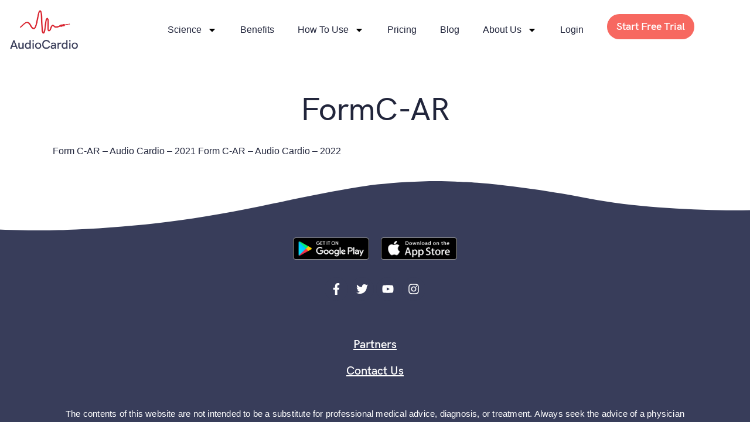

--- FILE ---
content_type: text/html; charset=UTF-8
request_url: https://audiocardio.com/formc-ar/
body_size: 22400
content:
<!doctype html>
<html lang="en-US">
<head>
	<meta charset="UTF-8">
		<meta name="viewport" content="width=device-width, initial-scale=1">
	<link rel="profile" href="https://gmpg.org/xfn/11">
	<meta name='robots' content='index, follow, max-image-preview:large, max-snippet:-1, max-video-preview:-1' />
<script id="cookieyes" type="text/javascript" src="https://cdn-cookieyes.com/client_data/bb5bafe42686575d032089c4/script.js"></script>
<!-- Google Tag Manager for WordPress by gtm4wp.com -->
<script data-cfasync="false" data-pagespeed-no-defer>
	var gtm4wp_datalayer_name = "dataLayer";
	var dataLayer = dataLayer || [];
</script>
<!-- End Google Tag Manager for WordPress by gtm4wp.com -->
	<!-- This site is optimized with the Yoast SEO plugin v26.5 - https://yoast.com/wordpress/plugins/seo/ -->
	<title>FormC-AR - AudioCardio - Sound Therapy and Hearing Training App</title>
	<link rel="canonical" href="https://audiocardio.com/formc-ar/" />
	<meta property="og:locale" content="en_US" />
	<meta property="og:type" content="article" />
	<meta property="og:title" content="FormC-AR - AudioCardio - Sound Therapy and Hearing Training App" />
	<meta property="og:url" content="https://audiocardio.com/formc-ar/" />
	<meta property="og:site_name" content="AudioCardio - Sound Therapy and Hearing Training App" />
	<meta property="article:publisher" content="https://www.facebook.com/audiocardio" />
	<meta property="article:modified_time" content="2022-05-04T00:17:41+00:00" />
	<meta name="twitter:card" content="summary_large_image" />
	<meta name="twitter:site" content="@audiocardio" />
	<meta name="twitter:label1" content="Est. reading time" />
	<meta name="twitter:data1" content="1 minute" />
	<script type="application/ld+json" class="yoast-schema-graph">{"@context":"https://schema.org","@graph":[{"@type":"WebPage","@id":"https://audiocardio.com/formc-ar/","url":"https://audiocardio.com/formc-ar/","name":"FormC-AR - AudioCardio - Sound Therapy and Hearing Training App","isPartOf":{"@id":"https://audiocardio.com/#website"},"datePublished":"2022-05-04T00:13:33+00:00","dateModified":"2022-05-04T00:17:41+00:00","breadcrumb":{"@id":"https://audiocardio.com/formc-ar/#breadcrumb"},"inLanguage":"en-US","potentialAction":[{"@type":"ReadAction","target":["https://audiocardio.com/formc-ar/"]}]},{"@type":"BreadcrumbList","@id":"https://audiocardio.com/formc-ar/#breadcrumb","itemListElement":[{"@type":"ListItem","position":1,"name":"Home","item":"https://audiocardio.com/"},{"@type":"ListItem","position":2,"name":"FormC-AR"}]},{"@type":"WebSite","@id":"https://audiocardio.com/#website","url":"https://audiocardio.com/","name":"AudioCardio - Sound Therapy and Hearing Training App","description":"AudioCardio is a data and science backed sound therapy designed to maintain and strengthen your hearing. It&#039;s like physical therapy for your hearing.","publisher":{"@id":"https://audiocardio.com/#organization"},"potentialAction":[{"@type":"SearchAction","target":{"@type":"EntryPoint","urlTemplate":"https://audiocardio.com/?s={search_term_string}"},"query-input":{"@type":"PropertyValueSpecification","valueRequired":true,"valueName":"search_term_string"}}],"inLanguage":"en-US"},{"@type":"Organization","@id":"https://audiocardio.com/#organization","name":"AudioCardio","url":"https://audiocardio.com/","logo":{"@type":"ImageObject","inLanguage":"en-US","@id":"https://audiocardio.com/#/schema/logo/image/","url":"https://i0.wp.com/audiocardio.com/wp-content/uploads/2021/08/cropped-AudioCardio.png?fit=900%2C562&ssl=1","contentUrl":"https://i0.wp.com/audiocardio.com/wp-content/uploads/2021/08/cropped-AudioCardio.png?fit=900%2C562&ssl=1","width":900,"height":562,"caption":"AudioCardio"},"image":{"@id":"https://audiocardio.com/#/schema/logo/image/"},"sameAs":["https://www.facebook.com/audiocardio","https://x.com/audiocardio","https://www.instagram.com/audiocardioapp/","https://www.linkedin.com/company/18650090/","https://www.youtube.com/channel/UCMCfwl6PNCKIoaGG6ZJRvaw"]}]}</script>
	<!-- / Yoast SEO plugin. -->


<script type='application/javascript'  id='pys-version-script'>console.log('PixelYourSite Free version 11.1.4.2');</script>
<link rel='dns-prefetch' href='//a.omappapi.com' />
<link rel='dns-prefetch' href='//stats.wp.com' />
<link rel='dns-prefetch' href='//www.googletagmanager.com' />
<link rel='preconnect' href='//i0.wp.com' />
<link rel="alternate" type="application/rss+xml" title="AudioCardio - Sound Therapy and Hearing Training App &raquo; Feed" href="https://audiocardio.com/feed/" />
<link rel="alternate" type="application/rss+xml" title="AudioCardio - Sound Therapy and Hearing Training App &raquo; Comments Feed" href="https://audiocardio.com/comments/feed/" />
<link rel="alternate" title="oEmbed (JSON)" type="application/json+oembed" href="https://audiocardio.com/wp-json/oembed/1.0/embed?url=https%3A%2F%2Faudiocardio.com%2Fformc-ar%2F" />
<link rel="alternate" title="oEmbed (XML)" type="text/xml+oembed" href="https://audiocardio.com/wp-json/oembed/1.0/embed?url=https%3A%2F%2Faudiocardio.com%2Fformc-ar%2F&#038;format=xml" />
		<!-- This site uses the Google Analytics by MonsterInsights plugin v9.10.1 - Using Analytics tracking - https://www.monsterinsights.com/ -->
							<script src="//www.googletagmanager.com/gtag/js?id=G-HW7ZJP4B9T"  data-cfasync="false" data-wpfc-render="false" type="text/javascript" async></script>
			<script data-cfasync="false" data-wpfc-render="false" type="text/javascript">
				var mi_version = '9.10.1';
				var mi_track_user = true;
				var mi_no_track_reason = '';
								var MonsterInsightsDefaultLocations = {"page_location":"https:\/\/audiocardio.com\/formc-ar\/"};
								if ( typeof MonsterInsightsPrivacyGuardFilter === 'function' ) {
					var MonsterInsightsLocations = (typeof MonsterInsightsExcludeQuery === 'object') ? MonsterInsightsPrivacyGuardFilter( MonsterInsightsExcludeQuery ) : MonsterInsightsPrivacyGuardFilter( MonsterInsightsDefaultLocations );
				} else {
					var MonsterInsightsLocations = (typeof MonsterInsightsExcludeQuery === 'object') ? MonsterInsightsExcludeQuery : MonsterInsightsDefaultLocations;
				}

								var disableStrs = [
										'ga-disable-G-HW7ZJP4B9T',
									];

				/* Function to detect opted out users */
				function __gtagTrackerIsOptedOut() {
					for (var index = 0; index < disableStrs.length; index++) {
						if (document.cookie.indexOf(disableStrs[index] + '=true') > -1) {
							return true;
						}
					}

					return false;
				}

				/* Disable tracking if the opt-out cookie exists. */
				if (__gtagTrackerIsOptedOut()) {
					for (var index = 0; index < disableStrs.length; index++) {
						window[disableStrs[index]] = true;
					}
				}

				/* Opt-out function */
				function __gtagTrackerOptout() {
					for (var index = 0; index < disableStrs.length; index++) {
						document.cookie = disableStrs[index] + '=true; expires=Thu, 31 Dec 2099 23:59:59 UTC; path=/';
						window[disableStrs[index]] = true;
					}
				}

				if ('undefined' === typeof gaOptout) {
					function gaOptout() {
						__gtagTrackerOptout();
					}
				}
								window.dataLayer = window.dataLayer || [];

				window.MonsterInsightsDualTracker = {
					helpers: {},
					trackers: {},
				};
				if (mi_track_user) {
					function __gtagDataLayer() {
						dataLayer.push(arguments);
					}

					function __gtagTracker(type, name, parameters) {
						if (!parameters) {
							parameters = {};
						}

						if (parameters.send_to) {
							__gtagDataLayer.apply(null, arguments);
							return;
						}

						if (type === 'event') {
														parameters.send_to = monsterinsights_frontend.v4_id;
							var hookName = name;
							if (typeof parameters['event_category'] !== 'undefined') {
								hookName = parameters['event_category'] + ':' + name;
							}

							if (typeof MonsterInsightsDualTracker.trackers[hookName] !== 'undefined') {
								MonsterInsightsDualTracker.trackers[hookName](parameters);
							} else {
								__gtagDataLayer('event', name, parameters);
							}
							
						} else {
							__gtagDataLayer.apply(null, arguments);
						}
					}

					__gtagTracker('js', new Date());
					__gtagTracker('set', {
						'developer_id.dZGIzZG': true,
											});
					if ( MonsterInsightsLocations.page_location ) {
						__gtagTracker('set', MonsterInsightsLocations);
					}
										__gtagTracker('config', 'G-HW7ZJP4B9T', {"forceSSL":"true","link_attribution":"true"} );
										window.gtag = __gtagTracker;										(function () {
						/* https://developers.google.com/analytics/devguides/collection/analyticsjs/ */
						/* ga and __gaTracker compatibility shim. */
						var noopfn = function () {
							return null;
						};
						var newtracker = function () {
							return new Tracker();
						};
						var Tracker = function () {
							return null;
						};
						var p = Tracker.prototype;
						p.get = noopfn;
						p.set = noopfn;
						p.send = function () {
							var args = Array.prototype.slice.call(arguments);
							args.unshift('send');
							__gaTracker.apply(null, args);
						};
						var __gaTracker = function () {
							var len = arguments.length;
							if (len === 0) {
								return;
							}
							var f = arguments[len - 1];
							if (typeof f !== 'object' || f === null || typeof f.hitCallback !== 'function') {
								if ('send' === arguments[0]) {
									var hitConverted, hitObject = false, action;
									if ('event' === arguments[1]) {
										if ('undefined' !== typeof arguments[3]) {
											hitObject = {
												'eventAction': arguments[3],
												'eventCategory': arguments[2],
												'eventLabel': arguments[4],
												'value': arguments[5] ? arguments[5] : 1,
											}
										}
									}
									if ('pageview' === arguments[1]) {
										if ('undefined' !== typeof arguments[2]) {
											hitObject = {
												'eventAction': 'page_view',
												'page_path': arguments[2],
											}
										}
									}
									if (typeof arguments[2] === 'object') {
										hitObject = arguments[2];
									}
									if (typeof arguments[5] === 'object') {
										Object.assign(hitObject, arguments[5]);
									}
									if ('undefined' !== typeof arguments[1].hitType) {
										hitObject = arguments[1];
										if ('pageview' === hitObject.hitType) {
											hitObject.eventAction = 'page_view';
										}
									}
									if (hitObject) {
										action = 'timing' === arguments[1].hitType ? 'timing_complete' : hitObject.eventAction;
										hitConverted = mapArgs(hitObject);
										__gtagTracker('event', action, hitConverted);
									}
								}
								return;
							}

							function mapArgs(args) {
								var arg, hit = {};
								var gaMap = {
									'eventCategory': 'event_category',
									'eventAction': 'event_action',
									'eventLabel': 'event_label',
									'eventValue': 'event_value',
									'nonInteraction': 'non_interaction',
									'timingCategory': 'event_category',
									'timingVar': 'name',
									'timingValue': 'value',
									'timingLabel': 'event_label',
									'page': 'page_path',
									'location': 'page_location',
									'title': 'page_title',
									'referrer' : 'page_referrer',
								};
								for (arg in args) {
																		if (!(!args.hasOwnProperty(arg) || !gaMap.hasOwnProperty(arg))) {
										hit[gaMap[arg]] = args[arg];
									} else {
										hit[arg] = args[arg];
									}
								}
								return hit;
							}

							try {
								f.hitCallback();
							} catch (ex) {
							}
						};
						__gaTracker.create = newtracker;
						__gaTracker.getByName = newtracker;
						__gaTracker.getAll = function () {
							return [];
						};
						__gaTracker.remove = noopfn;
						__gaTracker.loaded = true;
						window['__gaTracker'] = __gaTracker;
					})();
									} else {
										console.log("");
					(function () {
						function __gtagTracker() {
							return null;
						}

						window['__gtagTracker'] = __gtagTracker;
						window['gtag'] = __gtagTracker;
					})();
									}
			</script>
							<!-- / Google Analytics by MonsterInsights -->
		<style id='wp-img-auto-sizes-contain-inline-css' type='text/css'>
img:is([sizes=auto i],[sizes^="auto," i]){contain-intrinsic-size:3000px 1500px}
/*# sourceURL=wp-img-auto-sizes-contain-inline-css */
</style>
<style id='wp-emoji-styles-inline-css' type='text/css'>

	img.wp-smiley, img.emoji {
		display: inline !important;
		border: none !important;
		box-shadow: none !important;
		height: 1em !important;
		width: 1em !important;
		margin: 0 0.07em !important;
		vertical-align: -0.1em !important;
		background: none !important;
		padding: 0 !important;
	}
/*# sourceURL=wp-emoji-styles-inline-css */
</style>
<style id='classic-theme-styles-inline-css' type='text/css'>
/*! This file is auto-generated */
.wp-block-button__link{color:#fff;background-color:#32373c;border-radius:9999px;box-shadow:none;text-decoration:none;padding:calc(.667em + 2px) calc(1.333em + 2px);font-size:1.125em}.wp-block-file__button{background:#32373c;color:#fff;text-decoration:none}
/*# sourceURL=/wp-includes/css/classic-themes.min.css */
</style>
<link rel='stylesheet' id='mediaelement-css' href='https://audiocardio.com/wp-includes/js/mediaelement/mediaelementplayer-legacy.min.css?ver=4.2.17' type='text/css' media='all' />
<link rel='stylesheet' id='wp-mediaelement-css' href='https://audiocardio.com/wp-includes/js/mediaelement/wp-mediaelement.min.css?ver=6.9' type='text/css' media='all' />
<style id='jetpack-sharing-buttons-style-inline-css' type='text/css'>
.jetpack-sharing-buttons__services-list{display:flex;flex-direction:row;flex-wrap:wrap;gap:0;list-style-type:none;margin:5px;padding:0}.jetpack-sharing-buttons__services-list.has-small-icon-size{font-size:12px}.jetpack-sharing-buttons__services-list.has-normal-icon-size{font-size:16px}.jetpack-sharing-buttons__services-list.has-large-icon-size{font-size:24px}.jetpack-sharing-buttons__services-list.has-huge-icon-size{font-size:36px}@media print{.jetpack-sharing-buttons__services-list{display:none!important}}.editor-styles-wrapper .wp-block-jetpack-sharing-buttons{gap:0;padding-inline-start:0}ul.jetpack-sharing-buttons__services-list.has-background{padding:1.25em 2.375em}
/*# sourceURL=https://audiocardio.com/wp-content/plugins/jetpack/_inc/blocks/sharing-buttons/view.css */
</style>
<style id='global-styles-inline-css' type='text/css'>
:root{--wp--preset--aspect-ratio--square: 1;--wp--preset--aspect-ratio--4-3: 4/3;--wp--preset--aspect-ratio--3-4: 3/4;--wp--preset--aspect-ratio--3-2: 3/2;--wp--preset--aspect-ratio--2-3: 2/3;--wp--preset--aspect-ratio--16-9: 16/9;--wp--preset--aspect-ratio--9-16: 9/16;--wp--preset--color--black: #000000;--wp--preset--color--cyan-bluish-gray: #abb8c3;--wp--preset--color--white: #ffffff;--wp--preset--color--pale-pink: #f78da7;--wp--preset--color--vivid-red: #cf2e2e;--wp--preset--color--luminous-vivid-orange: #ff6900;--wp--preset--color--luminous-vivid-amber: #fcb900;--wp--preset--color--light-green-cyan: #7bdcb5;--wp--preset--color--vivid-green-cyan: #00d084;--wp--preset--color--pale-cyan-blue: #8ed1fc;--wp--preset--color--vivid-cyan-blue: #0693e3;--wp--preset--color--vivid-purple: #9b51e0;--wp--preset--gradient--vivid-cyan-blue-to-vivid-purple: linear-gradient(135deg,rgb(6,147,227) 0%,rgb(155,81,224) 100%);--wp--preset--gradient--light-green-cyan-to-vivid-green-cyan: linear-gradient(135deg,rgb(122,220,180) 0%,rgb(0,208,130) 100%);--wp--preset--gradient--luminous-vivid-amber-to-luminous-vivid-orange: linear-gradient(135deg,rgb(252,185,0) 0%,rgb(255,105,0) 100%);--wp--preset--gradient--luminous-vivid-orange-to-vivid-red: linear-gradient(135deg,rgb(255,105,0) 0%,rgb(207,46,46) 100%);--wp--preset--gradient--very-light-gray-to-cyan-bluish-gray: linear-gradient(135deg,rgb(238,238,238) 0%,rgb(169,184,195) 100%);--wp--preset--gradient--cool-to-warm-spectrum: linear-gradient(135deg,rgb(74,234,220) 0%,rgb(151,120,209) 20%,rgb(207,42,186) 40%,rgb(238,44,130) 60%,rgb(251,105,98) 80%,rgb(254,248,76) 100%);--wp--preset--gradient--blush-light-purple: linear-gradient(135deg,rgb(255,206,236) 0%,rgb(152,150,240) 100%);--wp--preset--gradient--blush-bordeaux: linear-gradient(135deg,rgb(254,205,165) 0%,rgb(254,45,45) 50%,rgb(107,0,62) 100%);--wp--preset--gradient--luminous-dusk: linear-gradient(135deg,rgb(255,203,112) 0%,rgb(199,81,192) 50%,rgb(65,88,208) 100%);--wp--preset--gradient--pale-ocean: linear-gradient(135deg,rgb(255,245,203) 0%,rgb(182,227,212) 50%,rgb(51,167,181) 100%);--wp--preset--gradient--electric-grass: linear-gradient(135deg,rgb(202,248,128) 0%,rgb(113,206,126) 100%);--wp--preset--gradient--midnight: linear-gradient(135deg,rgb(2,3,129) 0%,rgb(40,116,252) 100%);--wp--preset--font-size--small: 13px;--wp--preset--font-size--medium: 20px;--wp--preset--font-size--large: 36px;--wp--preset--font-size--x-large: 42px;--wp--preset--spacing--20: 0.44rem;--wp--preset--spacing--30: 0.67rem;--wp--preset--spacing--40: 1rem;--wp--preset--spacing--50: 1.5rem;--wp--preset--spacing--60: 2.25rem;--wp--preset--spacing--70: 3.38rem;--wp--preset--spacing--80: 5.06rem;--wp--preset--shadow--natural: 6px 6px 9px rgba(0, 0, 0, 0.2);--wp--preset--shadow--deep: 12px 12px 50px rgba(0, 0, 0, 0.4);--wp--preset--shadow--sharp: 6px 6px 0px rgba(0, 0, 0, 0.2);--wp--preset--shadow--outlined: 6px 6px 0px -3px rgb(255, 255, 255), 6px 6px rgb(0, 0, 0);--wp--preset--shadow--crisp: 6px 6px 0px rgb(0, 0, 0);}:where(.is-layout-flex){gap: 0.5em;}:where(.is-layout-grid){gap: 0.5em;}body .is-layout-flex{display: flex;}.is-layout-flex{flex-wrap: wrap;align-items: center;}.is-layout-flex > :is(*, div){margin: 0;}body .is-layout-grid{display: grid;}.is-layout-grid > :is(*, div){margin: 0;}:where(.wp-block-columns.is-layout-flex){gap: 2em;}:where(.wp-block-columns.is-layout-grid){gap: 2em;}:where(.wp-block-post-template.is-layout-flex){gap: 1.25em;}:where(.wp-block-post-template.is-layout-grid){gap: 1.25em;}.has-black-color{color: var(--wp--preset--color--black) !important;}.has-cyan-bluish-gray-color{color: var(--wp--preset--color--cyan-bluish-gray) !important;}.has-white-color{color: var(--wp--preset--color--white) !important;}.has-pale-pink-color{color: var(--wp--preset--color--pale-pink) !important;}.has-vivid-red-color{color: var(--wp--preset--color--vivid-red) !important;}.has-luminous-vivid-orange-color{color: var(--wp--preset--color--luminous-vivid-orange) !important;}.has-luminous-vivid-amber-color{color: var(--wp--preset--color--luminous-vivid-amber) !important;}.has-light-green-cyan-color{color: var(--wp--preset--color--light-green-cyan) !important;}.has-vivid-green-cyan-color{color: var(--wp--preset--color--vivid-green-cyan) !important;}.has-pale-cyan-blue-color{color: var(--wp--preset--color--pale-cyan-blue) !important;}.has-vivid-cyan-blue-color{color: var(--wp--preset--color--vivid-cyan-blue) !important;}.has-vivid-purple-color{color: var(--wp--preset--color--vivid-purple) !important;}.has-black-background-color{background-color: var(--wp--preset--color--black) !important;}.has-cyan-bluish-gray-background-color{background-color: var(--wp--preset--color--cyan-bluish-gray) !important;}.has-white-background-color{background-color: var(--wp--preset--color--white) !important;}.has-pale-pink-background-color{background-color: var(--wp--preset--color--pale-pink) !important;}.has-vivid-red-background-color{background-color: var(--wp--preset--color--vivid-red) !important;}.has-luminous-vivid-orange-background-color{background-color: var(--wp--preset--color--luminous-vivid-orange) !important;}.has-luminous-vivid-amber-background-color{background-color: var(--wp--preset--color--luminous-vivid-amber) !important;}.has-light-green-cyan-background-color{background-color: var(--wp--preset--color--light-green-cyan) !important;}.has-vivid-green-cyan-background-color{background-color: var(--wp--preset--color--vivid-green-cyan) !important;}.has-pale-cyan-blue-background-color{background-color: var(--wp--preset--color--pale-cyan-blue) !important;}.has-vivid-cyan-blue-background-color{background-color: var(--wp--preset--color--vivid-cyan-blue) !important;}.has-vivid-purple-background-color{background-color: var(--wp--preset--color--vivid-purple) !important;}.has-black-border-color{border-color: var(--wp--preset--color--black) !important;}.has-cyan-bluish-gray-border-color{border-color: var(--wp--preset--color--cyan-bluish-gray) !important;}.has-white-border-color{border-color: var(--wp--preset--color--white) !important;}.has-pale-pink-border-color{border-color: var(--wp--preset--color--pale-pink) !important;}.has-vivid-red-border-color{border-color: var(--wp--preset--color--vivid-red) !important;}.has-luminous-vivid-orange-border-color{border-color: var(--wp--preset--color--luminous-vivid-orange) !important;}.has-luminous-vivid-amber-border-color{border-color: var(--wp--preset--color--luminous-vivid-amber) !important;}.has-light-green-cyan-border-color{border-color: var(--wp--preset--color--light-green-cyan) !important;}.has-vivid-green-cyan-border-color{border-color: var(--wp--preset--color--vivid-green-cyan) !important;}.has-pale-cyan-blue-border-color{border-color: var(--wp--preset--color--pale-cyan-blue) !important;}.has-vivid-cyan-blue-border-color{border-color: var(--wp--preset--color--vivid-cyan-blue) !important;}.has-vivid-purple-border-color{border-color: var(--wp--preset--color--vivid-purple) !important;}.has-vivid-cyan-blue-to-vivid-purple-gradient-background{background: var(--wp--preset--gradient--vivid-cyan-blue-to-vivid-purple) !important;}.has-light-green-cyan-to-vivid-green-cyan-gradient-background{background: var(--wp--preset--gradient--light-green-cyan-to-vivid-green-cyan) !important;}.has-luminous-vivid-amber-to-luminous-vivid-orange-gradient-background{background: var(--wp--preset--gradient--luminous-vivid-amber-to-luminous-vivid-orange) !important;}.has-luminous-vivid-orange-to-vivid-red-gradient-background{background: var(--wp--preset--gradient--luminous-vivid-orange-to-vivid-red) !important;}.has-very-light-gray-to-cyan-bluish-gray-gradient-background{background: var(--wp--preset--gradient--very-light-gray-to-cyan-bluish-gray) !important;}.has-cool-to-warm-spectrum-gradient-background{background: var(--wp--preset--gradient--cool-to-warm-spectrum) !important;}.has-blush-light-purple-gradient-background{background: var(--wp--preset--gradient--blush-light-purple) !important;}.has-blush-bordeaux-gradient-background{background: var(--wp--preset--gradient--blush-bordeaux) !important;}.has-luminous-dusk-gradient-background{background: var(--wp--preset--gradient--luminous-dusk) !important;}.has-pale-ocean-gradient-background{background: var(--wp--preset--gradient--pale-ocean) !important;}.has-electric-grass-gradient-background{background: var(--wp--preset--gradient--electric-grass) !important;}.has-midnight-gradient-background{background: var(--wp--preset--gradient--midnight) !important;}.has-small-font-size{font-size: var(--wp--preset--font-size--small) !important;}.has-medium-font-size{font-size: var(--wp--preset--font-size--medium) !important;}.has-large-font-size{font-size: var(--wp--preset--font-size--large) !important;}.has-x-large-font-size{font-size: var(--wp--preset--font-size--x-large) !important;}
:where(.wp-block-post-template.is-layout-flex){gap: 1.25em;}:where(.wp-block-post-template.is-layout-grid){gap: 1.25em;}
:where(.wp-block-term-template.is-layout-flex){gap: 1.25em;}:where(.wp-block-term-template.is-layout-grid){gap: 1.25em;}
:where(.wp-block-columns.is-layout-flex){gap: 2em;}:where(.wp-block-columns.is-layout-grid){gap: 2em;}
:root :where(.wp-block-pullquote){font-size: 1.5em;line-height: 1.6;}
/*# sourceURL=global-styles-inline-css */
</style>
<link rel='stylesheet' id='hello-elementor-css' href='https://audiocardio.com/wp-content/themes/hello-elementor/style.min.css?ver=2.5.0' type='text/css' media='all' />
<link rel='stylesheet' id='hello-elementor-theme-style-css' href='https://audiocardio.com/wp-content/themes/hello-elementor/theme.min.css?ver=2.5.0' type='text/css' media='all' />
<link rel='stylesheet' id='elementor-frontend-css' href='https://audiocardio.com/wp-content/plugins/elementor/assets/css/frontend.min.css?ver=3.33.4' type='text/css' media='all' />
<link rel='stylesheet' id='widget-image-css' href='https://audiocardio.com/wp-content/plugins/elementor/assets/css/widget-image.min.css?ver=3.33.4' type='text/css' media='all' />
<link rel='stylesheet' id='widget-nav-menu-css' href='https://audiocardio.com/wp-content/plugins/elementor-pro/assets/css/widget-nav-menu.min.css?ver=3.28.3' type='text/css' media='all' />
<link rel='stylesheet' id='e-sticky-css' href='https://audiocardio.com/wp-content/plugins/elementor-pro/assets/css/modules/sticky.min.css?ver=3.28.3' type='text/css' media='all' />
<link rel='stylesheet' id='widget-social-icons-css' href='https://audiocardio.com/wp-content/plugins/elementor/assets/css/widget-social-icons.min.css?ver=3.33.4' type='text/css' media='all' />
<link rel='stylesheet' id='e-apple-webkit-css' href='https://audiocardio.com/wp-content/plugins/elementor/assets/css/conditionals/apple-webkit.min.css?ver=3.33.4' type='text/css' media='all' />
<link rel='stylesheet' id='e-shapes-css' href='https://audiocardio.com/wp-content/plugins/elementor/assets/css/conditionals/shapes.min.css?ver=3.33.4' type='text/css' media='all' />
<link rel='stylesheet' id='widget-heading-css' href='https://audiocardio.com/wp-content/plugins/elementor/assets/css/widget-heading.min.css?ver=3.33.4' type='text/css' media='all' />
<link rel='stylesheet' id='elementor-post-887-css' href='https://audiocardio.com/wp-content/uploads/elementor/css/post-887.css?ver=1762815485' type='text/css' media='all' />
<link rel='stylesheet' id='elementor-post-3035-css' href='https://audiocardio.com/wp-content/uploads/elementor/css/post-3035.css?ver=1762815485' type='text/css' media='all' />
<link rel='stylesheet' id='elementor-post-3051-css' href='https://audiocardio.com/wp-content/uploads/elementor/css/post-3051.css?ver=1762815485' type='text/css' media='all' />
<link rel='stylesheet' id='elementor-post-3231-css' href='https://audiocardio.com/wp-content/uploads/elementor/css/post-3231.css?ver=1762815556' type='text/css' media='all' />
<link rel='stylesheet' id='hello-elementor-child-style-css' href='https://audiocardio.com/wp-content/themes/hello-theme-child-master/style.css?ver=1.0.0' type='text/css' media='all' />
<script type="text/javascript" src="https://audiocardio.com/wp-content/plugins/google-analytics-for-wordpress/assets/js/frontend-gtag.min.js?ver=9.10.1" id="monsterinsights-frontend-script-js" async="async" data-wp-strategy="async"></script>
<script data-cfasync="false" data-wpfc-render="false" type="text/javascript" id='monsterinsights-frontend-script-js-extra'>/* <![CDATA[ */
var monsterinsights_frontend = {"js_events_tracking":"true","download_extensions":"doc,pdf,ppt,zip,xls,docx,pptx,xlsx","inbound_paths":"[{\"path\":\"\\\/go\\\/\",\"label\":\"affiliate\"},{\"path\":\"\\\/recommend\\\/\",\"label\":\"affiliate\"}]","home_url":"https:\/\/audiocardio.com","hash_tracking":"false","v4_id":"G-HW7ZJP4B9T"};/* ]]> */
</script>
<script type="text/javascript" id="jquery-core-js-extra">
/* <![CDATA[ */
var pysFacebookRest = {"restApiUrl":"https://audiocardio.com/wp-json/pys-facebook/v1/event","debug":""};
//# sourceURL=jquery-core-js-extra
/* ]]> */
</script>
<script type="text/javascript" src="https://audiocardio.com/wp-includes/js/jquery/jquery.min.js?ver=3.7.1" id="jquery-core-js"></script>
<script type="text/javascript" src="https://audiocardio.com/wp-includes/js/jquery/jquery-migrate.min.js?ver=3.4.1" id="jquery-migrate-js"></script>
<script type="text/javascript" src="https://audiocardio.com/wp-content/plugins/pixelyoursite/dist/scripts/jquery.bind-first-0.2.3.min.js?ver=0.2.3" id="jquery-bind-first-js"></script>
<script type="text/javascript" src="https://audiocardio.com/wp-content/plugins/pixelyoursite/dist/scripts/js.cookie-2.1.3.min.js?ver=2.1.3" id="js-cookie-pys-js"></script>
<script type="text/javascript" src="https://audiocardio.com/wp-content/plugins/pixelyoursite/dist/scripts/tld.min.js?ver=2.3.1" id="js-tld-js"></script>
<script type="text/javascript" id="pys-js-extra">
/* <![CDATA[ */
var pysOptions = {"staticEvents":{"facebook":{"init_event":[{"delay":0,"type":"static","ajaxFire":false,"name":"PageView","pixelIds":["599519513827619"],"eventID":"788433c3-fa3d-4683-af0a-528a1788b273","params":{"page_title":"FormC-AR","post_type":"page","post_id":6071,"plugin":"PixelYourSite","user_role":"guest","event_url":"audiocardio.com/formc-ar/"},"e_id":"init_event","ids":[],"hasTimeWindow":false,"timeWindow":0,"woo_order":"","edd_order":""}]}},"dynamicEvents":{"automatic_event_form":{"facebook":{"delay":0,"type":"dyn","name":"Form","pixelIds":["599519513827619"],"eventID":"76c84dc0-0bc6-4468-804e-44636b78b99c","params":{"page_title":"FormC-AR","post_type":"page","post_id":6071,"plugin":"PixelYourSite","user_role":"guest","event_url":"audiocardio.com/formc-ar/"},"e_id":"automatic_event_form","ids":[],"hasTimeWindow":false,"timeWindow":0,"woo_order":"","edd_order":""}},"automatic_event_download":{"facebook":{"delay":0,"type":"dyn","name":"Download","extensions":["","doc","exe","js","pdf","ppt","tgz","zip","xls"],"pixelIds":["599519513827619"],"eventID":"fb78bd8c-99f4-42c7-a6b6-a3607342214b","params":{"page_title":"FormC-AR","post_type":"page","post_id":6071,"plugin":"PixelYourSite","user_role":"guest","event_url":"audiocardio.com/formc-ar/"},"e_id":"automatic_event_download","ids":[],"hasTimeWindow":false,"timeWindow":0,"woo_order":"","edd_order":""}},"automatic_event_comment":{"facebook":{"delay":0,"type":"dyn","name":"Comment","pixelIds":["599519513827619"],"eventID":"c9e97630-de2b-46a6-a0c2-2fea95cd2aeb","params":{"page_title":"FormC-AR","post_type":"page","post_id":6071,"plugin":"PixelYourSite","user_role":"guest","event_url":"audiocardio.com/formc-ar/"},"e_id":"automatic_event_comment","ids":[],"hasTimeWindow":false,"timeWindow":0,"woo_order":"","edd_order":""}},"automatic_event_scroll":{"facebook":{"delay":0,"type":"dyn","name":"PageScroll","scroll_percent":30,"pixelIds":["599519513827619"],"eventID":"9b9cb5bc-2f86-4280-8147-8d11f749a7ed","params":{"page_title":"FormC-AR","post_type":"page","post_id":6071,"plugin":"PixelYourSite","user_role":"guest","event_url":"audiocardio.com/formc-ar/"},"e_id":"automatic_event_scroll","ids":[],"hasTimeWindow":false,"timeWindow":0,"woo_order":"","edd_order":""}},"automatic_event_time_on_page":{"facebook":{"delay":0,"type":"dyn","name":"TimeOnPage","time_on_page":30,"pixelIds":["599519513827619"],"eventID":"1f53c17a-246c-412a-bd35-d5003bd2a628","params":{"page_title":"FormC-AR","post_type":"page","post_id":6071,"plugin":"PixelYourSite","user_role":"guest","event_url":"audiocardio.com/formc-ar/"},"e_id":"automatic_event_time_on_page","ids":[],"hasTimeWindow":false,"timeWindow":0,"woo_order":"","edd_order":""}}},"triggerEvents":[],"triggerEventTypes":[],"facebook":{"pixelIds":["599519513827619"],"advancedMatching":[],"advancedMatchingEnabled":true,"removeMetadata":true,"wooVariableAsSimple":false,"serverApiEnabled":true,"wooCRSendFromServer":false,"send_external_id":null,"enabled_medical":false,"do_not_track_medical_param":["event_url","post_title","page_title","landing_page","content_name","categories","tags","category_name"],"meta_ldu":false},"debug":"","siteUrl":"https://audiocardio.com","ajaxUrl":"https://audiocardio.com/wp-admin/admin-ajax.php","ajax_event":"ee0db8492f","enable_remove_download_url_param":"1","cookie_duration":"7","last_visit_duration":"60","enable_success_send_form":"","ajaxForServerEvent":"1","ajaxForServerStaticEvent":"1","useSendBeacon":"1","send_external_id":"1","external_id_expire":"180","track_cookie_for_subdomains":"1","google_consent_mode":"1","gdpr":{"ajax_enabled":false,"all_disabled_by_api":false,"facebook_disabled_by_api":false,"analytics_disabled_by_api":false,"google_ads_disabled_by_api":false,"pinterest_disabled_by_api":false,"bing_disabled_by_api":false,"reddit_disabled_by_api":false,"externalID_disabled_by_api":false,"facebook_prior_consent_enabled":true,"analytics_prior_consent_enabled":true,"google_ads_prior_consent_enabled":null,"pinterest_prior_consent_enabled":true,"bing_prior_consent_enabled":true,"cookiebot_integration_enabled":false,"cookiebot_facebook_consent_category":"marketing","cookiebot_analytics_consent_category":"statistics","cookiebot_tiktok_consent_category":"marketing","cookiebot_google_ads_consent_category":"marketing","cookiebot_pinterest_consent_category":"marketing","cookiebot_bing_consent_category":"marketing","consent_magic_integration_enabled":false,"real_cookie_banner_integration_enabled":false,"cookie_notice_integration_enabled":false,"cookie_law_info_integration_enabled":false,"analytics_storage":{"enabled":true,"value":"granted","filter":false},"ad_storage":{"enabled":true,"value":"granted","filter":false},"ad_user_data":{"enabled":true,"value":"granted","filter":false},"ad_personalization":{"enabled":true,"value":"granted","filter":false}},"cookie":{"disabled_all_cookie":false,"disabled_start_session_cookie":false,"disabled_advanced_form_data_cookie":false,"disabled_landing_page_cookie":false,"disabled_first_visit_cookie":false,"disabled_trafficsource_cookie":false,"disabled_utmTerms_cookie":false,"disabled_utmId_cookie":false},"tracking_analytics":{"TrafficSource":"direct","TrafficLanding":"undefined","TrafficUtms":[],"TrafficUtmsId":[]},"GATags":{"ga_datalayer_type":"default","ga_datalayer_name":"dataLayerPYS"},"woo":{"enabled":false},"edd":{"enabled":false},"cache_bypass":"1769009073"};
//# sourceURL=pys-js-extra
/* ]]> */
</script>
<script type="text/javascript" src="https://audiocardio.com/wp-content/plugins/pixelyoursite/dist/scripts/public.js?ver=11.1.4.2" id="pys-js"></script>
<link rel="https://api.w.org/" href="https://audiocardio.com/wp-json/" /><link rel="alternate" title="JSON" type="application/json" href="https://audiocardio.com/wp-json/wp/v2/pages/6071" /><link rel="EditURI" type="application/rsd+xml" title="RSD" href="https://audiocardio.com/xmlrpc.php?rsd" />
<meta name="generator" content="WordPress 6.9" />
<link rel='shortlink' href='https://audiocardio.com/?p=6071' />
<meta name="generator" content="Site Kit by Google 1.167.0" />	<style>img#wpstats{display:none}</style>
		
<!-- Google Tag Manager for WordPress by gtm4wp.com -->
<!-- GTM Container placement set to off -->
<script data-cfasync="false" data-pagespeed-no-defer>
	var dataLayer_content = {"pagePostType":"page","pagePostType2":"single-page","pagePostAuthor":"AudioCardio"};
	dataLayer.push( dataLayer_content );
</script>
<script data-cfasync="false" data-pagespeed-no-defer>
	console.warn && console.warn("[GTM4WP] Google Tag Manager container code placement set to OFF !!!");
	console.warn && console.warn("[GTM4WP] Data layer codes are active but GTM container must be loaded using custom coding !!!");
</script>
<!-- End Google Tag Manager for WordPress by gtm4wp.com --><meta name="generator" content="Elementor 3.33.4; features: e_font_icon_svg, additional_custom_breakpoints; settings: css_print_method-external, google_font-enabled, font_display-auto">
<meta name="google-site-verification" content="h9GgH_dH1USsKxf9UpR0FVJhfD8LE9aZRYZl_FvBsfI" />
			<style>
				.e-con.e-parent:nth-of-type(n+4):not(.e-lazyloaded):not(.e-no-lazyload),
				.e-con.e-parent:nth-of-type(n+4):not(.e-lazyloaded):not(.e-no-lazyload) * {
					background-image: none !important;
				}
				@media screen and (max-height: 1024px) {
					.e-con.e-parent:nth-of-type(n+3):not(.e-lazyloaded):not(.e-no-lazyload),
					.e-con.e-parent:nth-of-type(n+3):not(.e-lazyloaded):not(.e-no-lazyload) * {
						background-image: none !important;
					}
				}
				@media screen and (max-height: 640px) {
					.e-con.e-parent:nth-of-type(n+2):not(.e-lazyloaded):not(.e-no-lazyload),
					.e-con.e-parent:nth-of-type(n+2):not(.e-lazyloaded):not(.e-no-lazyload) * {
						background-image: none !important;
					}
				}
			</style>
			<link rel="stylesheet" href="https://cdnjs.Cloudflare.com/ajax/libs/font-awesome/4.7.0/css/font-awesome.min.css" />

<link rel="preload" as="font" href="https://cdnjs.cloudflare.com/ajax/libs/font-awesome/4.7.0/fonts/fontawesome-webfont.woff2" type="font/woff2" crossorigin="anonymous">
<script>(function(w,r){w._rwq=r;w[r]=w[r]||function(){(w[r].q=w[r].q||[]).push(arguments)}})(window,'rewardful');</script>
 <script async src='https://r.wdfl.co/rw.js' data-rewardful='51cffd'></script>
<!-- Google Tag Manager -->
<script>(function(w,d,s,l,i){w[l]=w[l]||[];w[l].push({'gtm.start':
new Date().getTime(),event:'gtm.js'});var f=d.getElementsByTagName(s)[0],
j=d.createElement(s),dl=l!='dataLayer'?'&l='+l:'';j.async=true;j.src=
'https://www.googletagmanager.com/gtm.js?id='+i+dl;f.parentNode.insertBefore(j,f);
})(window,document,'script','dataLayer','GTM-PF7S7BD');</script>
<!-- End Google Tag Manager --><link rel="icon" href="https://i0.wp.com/audiocardio.com/wp-content/uploads/2019/11/cropped-39918054_387366905129052_1287943267664527360_n.jpg?fit=32%2C32&#038;ssl=1" sizes="32x32" />
<link rel="icon" href="https://i0.wp.com/audiocardio.com/wp-content/uploads/2019/11/cropped-39918054_387366905129052_1287943267664527360_n.jpg?fit=192%2C192&#038;ssl=1" sizes="192x192" />
<link rel="apple-touch-icon" href="https://i0.wp.com/audiocardio.com/wp-content/uploads/2019/11/cropped-39918054_387366905129052_1287943267664527360_n.jpg?fit=180%2C180&#038;ssl=1" />
<meta name="msapplication-TileImage" content="https://i0.wp.com/audiocardio.com/wp-content/uploads/2019/11/cropped-39918054_387366905129052_1287943267664527360_n.jpg?fit=270%2C270&#038;ssl=1" />
		<style type="text/css" id="wp-custom-css">
			/**LUKAS----->*/
/*popup*/

@media (max-width: 768px) {
.greenbay-col-inner {
padding:30px !important;	
}

.bYMgCC {
display:none;
}

}	

/**/

.playbutton {
position:relative;
top:-30%;
left:-30%;
}

button.freetrialheaderbutton {
box-shadow: 0px 0px 0px 0px rgba(247, 103.99999999999994, 96, 0.45);
}
li.menu-item.menu-item-type-custom.menu-item-object-custom.menu-item-1055 {
margin-top: -10px;
}

/*NEW HOME 2025*/
/*MENU*/

.menu-container {
width: 100%;
margin-bottom: 15px;
}
        
.menu-bottom {
text-align: left;
}
        
.menu-top {
text-align: right;
}
        
.menu-items {
list-style: none;
padding: 0;
margin: 0;
display: inline-block;
}
        
.menu-items li {
display: inline-block;
margin-right: 20px;
}
        
.menu-top .menu-items li {
margin-right: 0;
margin-left: 20px;
}
        
.menu-items a {
text-decoration: none;
color: #3A3E5A;
font-weight: 500;
padding: 5px 10px;
transition: color 0.3s ease;
font-size:16px;	
}
        
.menu-top .menu-items a {
color: #9394A1;
}
        
.menu-items a:hover {
color: #F76860;
}
        
/* Mobile Menu Styles */
.hamburger-menu {
display: none;
position: relative;
}
        
.hamburger-icon {
cursor: pointer;
padding: 10px;
position: fixed;
right: 10px;
top: 10px;
z-index: 101;
}
        
.hamburger-icon span {
display: block;
width: 25px;
height: 3px;
background-color: #3A3E5A;
margin: 5px 0;
transition: 0.4s;
}
        
.mobile-menu {
display: none;
position: fixed;
top: 0;
left: 0;
width: 100%;
height: 100%;
background-color: white;
z-index: 100;
padding-top: 60px;
box-shadow: 0 4px 8px rgba(0,0,0,0.1);
}
        
.mobile-menu ul {
list-style: none;
padding: 0;
margin: 0;
}
        
.mobile-menu li {
margin: 15px 0;
text-align: center;
}
        
.mobile-menu a {
text-decoration: none;
color: #3A3E5A;
font-size: 18px;
padding: 10px;
display: block;
transition: color 0.3s ease;
}
        
.mobile-menu a:hover {
color: #F76860;
}
        
.mobile-menu.active {
display: block;
}
        
.hamburger-icon.active span:nth-child(1) {
transform: rotate(-45deg) translate(-5px, 6px);
}
        
.hamburger-icon.active span:nth-child(2) {
opacity: 0;
}
        
.hamburger-icon.active span:nth-child(3) {
transform: rotate(45deg) translate(-5px, -6px);
}
        
@media (max-width: 768px) {
.menu-container {
display: none;
}
    
.hamburger-menu {
display: block;
}
}

/**/

.blurry1 {
position:absolute;
top:-10vw;
left:22vw;
width:17vw;
}

.blurry3 {
position:absolute;
top:-8vw;
left:0vw;
width:10vw;
}

.blurry4 {
position:absolute;
top:-10vw;
left:50vw;
width:23vw;
}

.homeico1 {
position:absolute;
top:20px;
left:-24%;
width:9vw;
}

.homeico2 {
position:absolute;
top:20px;
right:-24%;
width:9vw;
z-index:700;
}

/**/

.H1TOP {
color: #3A3E5A;
font-weight: normal;
line-height: 1.1;
font-weight:600 !important;
}

.H1TOP .text-highlight-1 {
color: #F76860;
}
.H1TOP .text-highlight-2 {
color: #5F9FF6;
}

.colortitle {
font-weight: 500 !important;
line-height: 1.3;	
}

#maintxt {
font-size:2vw;
line-height:1.3;
font-weight:500;
}

#list25 {
background-color:#E9F2FE;
border-radius:10px;
padding:15px;
}

#txt25 {
background-color:#FEEAE9;
border-radius:10px;
padding:15px;
}

#newtxt {
font-weight:400 !important;	
}
        
/* Desktop styles */
@media (min-width: 768px) {

.H1TOP {
font-size: 3.8vw !important;
}

.colortitle {
font-size: 2.3vw !important;
}	
    
}
        
/* Mobile styles */
@media (max-width: 767px) {
.H1TOP {
font-size: 37px;	
}
    
#maintxt {
font-size:23px;
}	

.colortitle {
font-size: 23px !important;
}
    
.blurry1 {
position:absolute;
top:-35vw;
left:10vw;
width:50vw;
}

.blurry3 {
position:absolute;
top:-27vw;
left:-7vw;
width:35vw;
}

.blurry4 {
position:absolute;
top:-20vw;
left:6vw;
width:80vw;
z-index:2;
}	
    
.medical-button {
margin-bottom:30px !important;
}	
    
.homeico1, .homeico2 {
position:static;
width:30vw;
margin-top:20px;
}
	
	.info-button4 {
	margin-bottom:30px;
	} 
}


/*buttons*/

.medical-button {
background-color: #5F9FF6 !important;
color: white;
padding: 10px 25px;
border: none;
border-radius: 50px;
font-size: 24px;
font-weight: 500;
cursor: pointer;
box-shadow: 5px 12px 20px rgba(95, 159, 246, 0.8) !important;
transition: box-shadow 0.5s ease-out;
margin-right:30px;	
}

.medical-button:hover {
box-shadow: 0 0 0 rgba(95, 159, 246, 0) !important;
}

.medical-button2 {
background-color: #F76860 !important;
color: white;
padding: 10px 25px;
border: none;
border-radius: 50px;
font-size: 24px;
font-weight: 500;
cursor: pointer;
box-shadow: 5px 12px 20px rgba(247, 104, 96, 0.8) !important;
transition: box-shadow 0.5s ease-out;
}

.medical-button2:hover {
box-shadow: 0 0 0 rgba(96, 165, 250, 0) !important;
}

.info-button {
background-color: transparent !important;
color: #5F9FF6 !important;
padding: 7px 20px;
border: 2px solid #5F9FF6 !important;
border-radius: 50px;
font-size: 24px;
font-weight: 500;
cursor: pointer;
transition: background-color 0.5s ease-out, color 0.5s ease-out;
box-shadow:none !important;
}
        
.info-button:hover {
background-color: #5F9FF6 !important;
color: white !important;
}

.info-button2 {
background-color: transparent !important;
color: #F76860 !important;
padding: 7px 20px;
border: 2px solid #F76860 !important;
border-radius: 50px;
font-size: 24px;
font-weight: 500;
cursor: pointer;
transition: background-color 0.5s ease-out, color 0.5s ease-out;
box-shadow:none !important;
}
        
.info-button2:hover {
background-color: #F76860 !important;
color: white !important;
}

.info-button3 {
background-color: #F76860 !important;
box-shadow:none !important;	
transition: background-color 0.5s ease-out, color 0.5s ease-out;
}

.info-button3:hover {
background-color: #21253B !important;	
}

.info-button4 {
background-color: #5F9FF6  !important;
box-shadow:none !important;	
transition: background-color 0.5s ease-out, color 0.5s ease-out;
}

.info-button4:hover {
background-color: #21253B !important;	
}

/**/




.elementor-3035 .elementor-element.elementor-element-b5fb413:not(.elementor-motion-effects-element-type-background), .elementor-3035 .elementor-element.elementor-element-b5fb413 > .elementor-motion-effects-container > .elementor-motion-effects-layer {
z-index: 999;
}

.popuph1 H1 {
font-size:50px;
margin-left:25px;
}


/*PRICING*/

.pricebox {
text-align:center;
background-color:#fff;
border-radius:10px; box-shadow: 10px 10px 12px rgba(17,20,32, 0.2);
padding:45px 20px 22px 20px;
color:#21253B;
position:relative;
min-height:470px;
}

.days14 {
font-size:14px;opacity:0.4;position:absolute;top:10px;right:15px;
}

.plan {
font-size:25px;font-weight:600;line-height:36px;
}

.price {
font-size:14px;font-weight:300;padding-top:15px;
}

.price2 {
font-size:25px;
}

.billed {
font-size:14px;font-weight:300;padding-top:5px;opacity:60%;
min-height:25px;
}

.bestvalue {
width:113px;
margin-top:20px;
position:absolute;
top:-36px;
left:10px;
}

.pricebox ul {
text-align:left;
padding:30px 0px 20px 20px;
font-size:11px;
line-height:14px;
font-weight:600;
}

.pricebox li {
list-style-image: url('https://audiocardio.com/wp-content/uploads/2022/09/promo-ok.svg');
padding-bottom:15px
}

/**/

.aclist li {
padding-bottom:10px;	
}

.aclist ul {
list-style: none;
padding:0px 20px 20px 20px;
}

.aclist ul li::before {
content: "\2022";
color: #F76860; 
font-weight: bold;
font-size:38px;
line-height:1em;
display: inline-block;
position:relative;
top:5px;
width: 1em;
margin-left: -1em;
padding-left:10px;
}

/**/

.appplay {
font-size:12px;	
color:#21253B;
opacity:0.7;
}

.appplay a {
color:#21253B;
text-decoration:underline;
}

H1, H2, H3, p {
color:#21253B;	
}

H1 {
letter-spacing:-0.8px;
}

.elementor-menu-toggle {
background:none;
border:none;
}


/*menu*/

.sub-menu  {
background-color:#F2F2F3 !important;
border-radius:3px;
padding:10px 0px 15px 0px !important;
}		</style>
		</head>
<body class="wp-singular page-template-default page page-id-6071 wp-custom-logo wp-theme-hello-elementor wp-child-theme-hello-theme-child-master elementor-default elementor-kit-887 elementor-page elementor-page-6071 elementor-page-3231">
<!-- Google Tag Manager (noscript) -->
<noscript><iframe src="https://www.googletagmanager.com/ns.html?id=GTM-PF7S7BD"
height="0" width="0" style="display:none;visibility:hidden"></iframe></noscript>
<!-- End Google Tag Manager (noscript) -->

		<div data-elementor-type="header" data-elementor-id="3035" class="elementor elementor-3035 elementor-location-header" data-elementor-post-type="elementor_library">
					<section class="elementor-section elementor-top-section elementor-element elementor-element-b5fb413 elementor-section-content-middle elementor-section-full_width elementor-section-height-default elementor-section-height-default" data-id="b5fb413" data-element_type="section" data-settings="{&quot;background_background&quot;:&quot;classic&quot;,&quot;sticky&quot;:&quot;top&quot;,&quot;sticky_on&quot;:[&quot;desktop&quot;,&quot;tablet&quot;,&quot;mobile&quot;],&quot;sticky_offset&quot;:0,&quot;sticky_effects_offset&quot;:0,&quot;sticky_anchor_link_offset&quot;:0}">
						<div class="elementor-container elementor-column-gap-default">
					<div class="elementor-column elementor-col-50 elementor-top-column elementor-element elementor-element-0c24f63" data-id="0c24f63" data-element_type="column">
			<div class="elementor-widget-wrap elementor-element-populated">
						<div class="elementor-element elementor-element-7e279ec logo elementor-widget elementor-widget-image" data-id="7e279ec" data-element_type="widget" data-widget_type="image.default">
				<div class="elementor-widget-container">
																<a href="https://audiocardio.com">
							<img fetchpriority="high" width="900" height="562" src="https://i0.wp.com/audiocardio.com/wp-content/uploads/2021/08/cropped-AudioCardio.png?fit=900%2C562&amp;ssl=1" class="attachment-full size-full wp-image-5247" alt="The Top Benefits of Using AudioCardio App" srcset="https://i0.wp.com/audiocardio.com/wp-content/uploads/2021/08/cropped-AudioCardio.png?w=900&amp;ssl=1 900w, https://i0.wp.com/audiocardio.com/wp-content/uploads/2021/08/cropped-AudioCardio.png?resize=300%2C187&amp;ssl=1 300w, https://i0.wp.com/audiocardio.com/wp-content/uploads/2021/08/cropped-AudioCardio.png?resize=768%2C480&amp;ssl=1 768w" sizes="(max-width: 900px) 100vw, 900px" />								</a>
															</div>
				</div>
					</div>
		</div>
				<div class="elementor-column elementor-col-50 elementor-top-column elementor-element elementor-element-c25904f" data-id="c25904f" data-element_type="column">
			<div class="elementor-widget-wrap elementor-element-populated">
						<div class="elementor-element elementor-element-819c163 elementor-nav-menu__align-start elementor-nav-menu--dropdown-tablet elementor-nav-menu__text-align-aside elementor-nav-menu--toggle elementor-nav-menu--burger elementor-widget elementor-widget-nav-menu" data-id="819c163" data-element_type="widget" data-settings="{&quot;layout&quot;:&quot;horizontal&quot;,&quot;submenu_icon&quot;:{&quot;value&quot;:&quot;&lt;svg class=\&quot;e-font-icon-svg e-fas-caret-down\&quot; viewBox=\&quot;0 0 320 512\&quot; xmlns=\&quot;http:\/\/www.w3.org\/2000\/svg\&quot;&gt;&lt;path d=\&quot;M31.3 192h257.3c17.8 0 26.7 21.5 14.1 34.1L174.1 354.8c-7.8 7.8-20.5 7.8-28.3 0L17.2 226.1C4.6 213.5 13.5 192 31.3 192z\&quot;&gt;&lt;\/path&gt;&lt;\/svg&gt;&quot;,&quot;library&quot;:&quot;fa-solid&quot;},&quot;toggle&quot;:&quot;burger&quot;}" data-widget_type="nav-menu.default">
				<div class="elementor-widget-container">
								<nav aria-label="Menu" class="elementor-nav-menu--main elementor-nav-menu__container elementor-nav-menu--layout-horizontal e--pointer-underline e--animation-fade">
				<ul id="menu-1-819c163" class="elementor-nav-menu"><li class="menu-item menu-item-type-post_type menu-item-object-page menu-item-has-children menu-item-4343"><a href="https://audiocardio.com/research/" class="elementor-item">Science</a>
<ul class="sub-menu elementor-nav-menu--dropdown">
	<li class="menu-item menu-item-type-post_type menu-item-object-page menu-item-4814"><a href="https://audiocardio.com/threshold-sound-conditioning/" class="elementor-sub-item">Threshold Sound Conditioning</a></li>
	<li class="menu-item menu-item-type-post_type menu-item-object-page menu-item-8579"><a href="https://audiocardio.com/research/" class="elementor-sub-item">Research</a></li>
</ul>
</li>
<li class="menu-item menu-item-type-post_type menu-item-object-page menu-item-4344"><a href="https://audiocardio.com/benefits/" class="elementor-item">Benefits</a></li>
<li class="menu-item menu-item-type-post_type menu-item-object-page menu-item-has-children menu-item-1171"><a href="https://audiocardio.com/how-to-use-audiocardio/" class="elementor-item">How To Use</a>
<ul class="sub-menu elementor-nav-menu--dropdown">
	<li class="menu-item menu-item-type-post_type menu-item-object-page menu-item-1358"><a href="https://audiocardio.com/how-to-use-audiocardio/" class="elementor-sub-item">How To Use</a></li>
	<li class="menu-item menu-item-type-post_type menu-item-object-page menu-item-6798"><a href="https://audiocardio.com/frequency-programs/" class="elementor-sub-item">Frequency Programs</a></li>
	<li class="menu-item menu-item-type-post_type menu-item-object-page menu-item-418"><a href="https://audiocardio.com/faq/" class="elementor-sub-item">FAQ</a></li>
</ul>
</li>
<li class="menu-item menu-item-type-post_type menu-item-object-page menu-item-6802"><a href="https://audiocardio.com/pricing/" class="elementor-item">Pricing</a></li>
<li class="menu-item menu-item-type-post_type menu-item-object-page menu-item-678"><a href="https://audiocardio.com/blog/" class="elementor-item">Blog</a></li>
<li class="menu-item menu-item-type-custom menu-item-object-custom menu-item-has-children menu-item-6692"><a href="https://audiocardio.com/our-story/" class="elementor-item">About Us</a>
<ul class="sub-menu elementor-nav-menu--dropdown">
	<li class="menu-item menu-item-type-post_type menu-item-object-page menu-item-2274"><a href="https://audiocardio.com/our-story/" class="elementor-sub-item">Our Story</a></li>
	<li class="menu-item menu-item-type-post_type menu-item-object-page menu-item-4426"><a href="https://audiocardio.com/our-team/" class="elementor-sub-item">Our Team</a></li>
	<li class="menu-item menu-item-type-post_type menu-item-object-page menu-item-7794"><a href="https://audiocardio.com/press/" class="elementor-sub-item">AudioCardio Press</a></li>
	<li class="menu-item menu-item-type-post_type menu-item-object-page menu-item-4427"><a href="https://audiocardio.com/contact/" class="elementor-sub-item">Contact Us</a></li>
</ul>
</li>
<li class="menu-item menu-item-type-custom menu-item-object-custom menu-item-856"><a target="_blank" href="https://app.audiocardio.com/login" class="elementor-item">Login</a></li>
<li class="menu-item menu-item-type-custom menu-item-object-custom menu-item-1055"><a target="_blank" href="https://app.audiocardio.com/signup" class="elementor-item"><button class="freetrialheaderbutton">Start Free Trial</button></a></li>
</ul>			</nav>
					<div class="elementor-menu-toggle" role="button" tabindex="0" aria-label="Menu Toggle" aria-expanded="false">
			<svg aria-hidden="true" role="presentation" class="elementor-menu-toggle__icon--open e-font-icon-svg e-eicon-menu-bar" viewBox="0 0 1000 1000" xmlns="http://www.w3.org/2000/svg"><path d="M104 333H896C929 333 958 304 958 271S929 208 896 208H104C71 208 42 237 42 271S71 333 104 333ZM104 583H896C929 583 958 554 958 521S929 458 896 458H104C71 458 42 487 42 521S71 583 104 583ZM104 833H896C929 833 958 804 958 771S929 708 896 708H104C71 708 42 737 42 771S71 833 104 833Z"></path></svg><svg aria-hidden="true" role="presentation" class="elementor-menu-toggle__icon--close e-font-icon-svg e-eicon-close" viewBox="0 0 1000 1000" xmlns="http://www.w3.org/2000/svg"><path d="M742 167L500 408 258 167C246 154 233 150 217 150 196 150 179 158 167 167 154 179 150 196 150 212 150 229 154 242 171 254L408 500 167 742C138 771 138 800 167 829 196 858 225 858 254 829L496 587 738 829C750 842 767 846 783 846 800 846 817 842 829 829 842 817 846 804 846 783 846 767 842 750 829 737L588 500 833 258C863 229 863 200 833 171 804 137 775 137 742 167Z"></path></svg>		</div>
					<nav class="elementor-nav-menu--dropdown elementor-nav-menu__container" aria-hidden="true">
				<ul id="menu-2-819c163" class="elementor-nav-menu"><li class="menu-item menu-item-type-post_type menu-item-object-page menu-item-has-children menu-item-4343"><a href="https://audiocardio.com/research/" class="elementor-item" tabindex="-1">Science</a>
<ul class="sub-menu elementor-nav-menu--dropdown">
	<li class="menu-item menu-item-type-post_type menu-item-object-page menu-item-4814"><a href="https://audiocardio.com/threshold-sound-conditioning/" class="elementor-sub-item" tabindex="-1">Threshold Sound Conditioning</a></li>
	<li class="menu-item menu-item-type-post_type menu-item-object-page menu-item-8579"><a href="https://audiocardio.com/research/" class="elementor-sub-item" tabindex="-1">Research</a></li>
</ul>
</li>
<li class="menu-item menu-item-type-post_type menu-item-object-page menu-item-4344"><a href="https://audiocardio.com/benefits/" class="elementor-item" tabindex="-1">Benefits</a></li>
<li class="menu-item menu-item-type-post_type menu-item-object-page menu-item-has-children menu-item-1171"><a href="https://audiocardio.com/how-to-use-audiocardio/" class="elementor-item" tabindex="-1">How To Use</a>
<ul class="sub-menu elementor-nav-menu--dropdown">
	<li class="menu-item menu-item-type-post_type menu-item-object-page menu-item-1358"><a href="https://audiocardio.com/how-to-use-audiocardio/" class="elementor-sub-item" tabindex="-1">How To Use</a></li>
	<li class="menu-item menu-item-type-post_type menu-item-object-page menu-item-6798"><a href="https://audiocardio.com/frequency-programs/" class="elementor-sub-item" tabindex="-1">Frequency Programs</a></li>
	<li class="menu-item menu-item-type-post_type menu-item-object-page menu-item-418"><a href="https://audiocardio.com/faq/" class="elementor-sub-item" tabindex="-1">FAQ</a></li>
</ul>
</li>
<li class="menu-item menu-item-type-post_type menu-item-object-page menu-item-6802"><a href="https://audiocardio.com/pricing/" class="elementor-item" tabindex="-1">Pricing</a></li>
<li class="menu-item menu-item-type-post_type menu-item-object-page menu-item-678"><a href="https://audiocardio.com/blog/" class="elementor-item" tabindex="-1">Blog</a></li>
<li class="menu-item menu-item-type-custom menu-item-object-custom menu-item-has-children menu-item-6692"><a href="https://audiocardio.com/our-story/" class="elementor-item" tabindex="-1">About Us</a>
<ul class="sub-menu elementor-nav-menu--dropdown">
	<li class="menu-item menu-item-type-post_type menu-item-object-page menu-item-2274"><a href="https://audiocardio.com/our-story/" class="elementor-sub-item" tabindex="-1">Our Story</a></li>
	<li class="menu-item menu-item-type-post_type menu-item-object-page menu-item-4426"><a href="https://audiocardio.com/our-team/" class="elementor-sub-item" tabindex="-1">Our Team</a></li>
	<li class="menu-item menu-item-type-post_type menu-item-object-page menu-item-7794"><a href="https://audiocardio.com/press/" class="elementor-sub-item" tabindex="-1">AudioCardio Press</a></li>
	<li class="menu-item menu-item-type-post_type menu-item-object-page menu-item-4427"><a href="https://audiocardio.com/contact/" class="elementor-sub-item" tabindex="-1">Contact Us</a></li>
</ul>
</li>
<li class="menu-item menu-item-type-custom menu-item-object-custom menu-item-856"><a target="_blank" href="https://app.audiocardio.com/login" class="elementor-item" tabindex="-1">Login</a></li>
<li class="menu-item menu-item-type-custom menu-item-object-custom menu-item-1055"><a target="_blank" href="https://app.audiocardio.com/signup" class="elementor-item" tabindex="-1"><button class="freetrialheaderbutton">Start Free Trial</button></a></li>
</ul>			</nav>
						</div>
				</div>
					</div>
		</div>
					</div>
		</section>
				</div>
				<div data-elementor-type="single-page" data-elementor-id="3231" class="elementor elementor-3231 elementor-location-single post-6071 page type-page status-publish hentry" data-elementor-post-type="elementor_library">
					<section class="elementor-section elementor-top-section elementor-element elementor-element-6580b3b elementor-section-boxed elementor-section-height-default elementor-section-height-default" data-id="6580b3b" data-element_type="section">
						<div class="elementor-container elementor-column-gap-default">
					<div class="elementor-column elementor-col-100 elementor-top-column elementor-element elementor-element-3f90fda" data-id="3f90fda" data-element_type="column">
			<div class="elementor-widget-wrap elementor-element-populated">
						<div class="elementor-element elementor-element-c66fb12 elementor-widget elementor-widget-theme-post-title elementor-page-title elementor-widget-heading" data-id="c66fb12" data-element_type="widget" data-widget_type="theme-post-title.default">
				<div class="elementor-widget-container">
					<h1 class="elementor-heading-title elementor-size-default">FormC-AR</h1>				</div>
				</div>
				<div class="elementor-element elementor-element-a56964a elementor-widget elementor-widget-theme-post-content" data-id="a56964a" data-element_type="widget" data-widget_type="theme-post-content.default">
				<div class="elementor-widget-container">
							<div data-elementor-type="wp-page" data-elementor-id="6071" class="elementor elementor-6071" data-elementor-post-type="page">
						<section class="elementor-section elementor-top-section elementor-element elementor-element-e157b07 elementor-section-boxed elementor-section-height-default elementor-section-height-default" data-id="e157b07" data-element_type="section">
						<div class="elementor-container elementor-column-gap-default">
					<div class="elementor-column elementor-col-100 elementor-top-column elementor-element elementor-element-f3c16e1" data-id="f3c16e1" data-element_type="column">
			<div class="elementor-widget-wrap elementor-element-populated">
						<div class="elementor-element elementor-element-6468561 elementor-widget elementor-widget-text-editor" data-id="6468561" data-element_type="widget" data-widget_type="text-editor.default">
				<div class="elementor-widget-container">
									<p><a href="https://audiocardio.com/wp-content/uploads/2022/05/Form-C-AR-Audio-Cardio-2021-Final-2.pdf">Form C-AR &#8211; Audio Cardio &#8211; 2021 </a> <a href="https://audiocardio.com/wp-content/uploads/2022/05/Form-C-AR-Audio-Cardio-2022-Final-1.pdf">Form C-AR &#8211; Audio Cardio &#8211; 2022 </a></p>								</div>
				</div>
					</div>
		</div>
					</div>
		</section>
				</div>
						</div>
				</div>
					</div>
		</div>
					</div>
		</section>
				</div>
				<div data-elementor-type="footer" data-elementor-id="3051" class="elementor elementor-3051 elementor-location-footer" data-elementor-post-type="elementor_library">
					<section class="elementor-section elementor-top-section elementor-element elementor-element-a0e9317 elementor-section-boxed elementor-section-height-default elementor-section-height-default" data-id="a0e9317" data-element_type="section" data-settings="{&quot;background_background&quot;:&quot;classic&quot;,&quot;shape_divider_top&quot;:&quot;waves&quot;}">
					<div class="elementor-shape elementor-shape-top" aria-hidden="true" data-negative="false">
			<svg xmlns="http://www.w3.org/2000/svg" viewBox="0 0 1000 100" preserveAspectRatio="none">
	<path class="elementor-shape-fill" d="M421.9,6.5c22.6-2.5,51.5,0.4,75.5,5.3c23.6,4.9,70.9,23.5,100.5,35.7c75.8,32.2,133.7,44.5,192.6,49.7
	c23.6,2.1,48.7,3.5,103.4-2.5c54.7-6,106.2-25.6,106.2-25.6V0H0v30.3c0,0,72,32.6,158.4,30.5c39.2-0.7,92.8-6.7,134-22.4
	c21.2-8.1,52.2-18.2,79.7-24.2C399.3,7.9,411.6,7.5,421.9,6.5z"/>
</svg>		</div>
					<div class="elementor-container elementor-column-gap-default">
					<div class="elementor-column elementor-col-100 elementor-top-column elementor-element elementor-element-d816322" data-id="d816322" data-element_type="column">
			<div class="elementor-widget-wrap elementor-element-populated">
						<section class="elementor-section elementor-inner-section elementor-element elementor-element-787dd06 elementor-section-boxed elementor-section-height-default elementor-section-height-default" data-id="787dd06" data-element_type="section">
						<div class="elementor-container elementor-column-gap-default">
					<div class="elementor-column elementor-col-50 elementor-inner-column elementor-element elementor-element-f594cfa" data-id="f594cfa" data-element_type="column">
			<div class="elementor-widget-wrap elementor-element-populated">
						<div class="elementor-element elementor-element-3c0d9ac elementor-widget elementor-widget-image" data-id="3c0d9ac" data-element_type="widget" data-widget_type="image.default">
				<div class="elementor-widget-container">
																<a href="https://play.google.com/store/apps/details?id=com.audiocardio&#038;hl=en_US" target="_blank">
							<img width="300" height="89" src="https://i0.wp.com/audiocardio.com/wp-content/uploads/2020/12/googleplay.png?fit=300%2C89&amp;ssl=1" class="attachment-full size-full wp-image-3522" alt="Google Play Button" />								</a>
															</div>
				</div>
					</div>
		</div>
				<div class="elementor-column elementor-col-50 elementor-inner-column elementor-element elementor-element-1fc4cd2" data-id="1fc4cd2" data-element_type="column">
			<div class="elementor-widget-wrap elementor-element-populated">
						<div class="elementor-element elementor-element-4e7a43a elementor-widget elementor-widget-image" data-id="4e7a43a" data-element_type="widget" data-widget_type="image.default">
				<div class="elementor-widget-container">
																<a href="https://apps.apple.com/us/app/id1384848147" target="_blank">
							<img width="300" height="89" src="https://i0.wp.com/audiocardio.com/wp-content/uploads/2020/12/applestore.png?fit=300%2C89&amp;ssl=1" class="attachment-full size-full wp-image-3523" alt="" />								</a>
															</div>
				</div>
					</div>
		</div>
					</div>
		</section>
				<div class="elementor-element elementor-element-aca6227 elementor-shape-circle elementor-grid-0 e-grid-align-center elementor-widget elementor-widget-social-icons" data-id="aca6227" data-element_type="widget" data-widget_type="social-icons.default">
				<div class="elementor-widget-container">
							<div class="elementor-social-icons-wrapper elementor-grid" role="list">
							<span class="elementor-grid-item" role="listitem">
					<a class="elementor-icon elementor-social-icon elementor-social-icon-facebook-f elementor-repeater-item-23e693f" href="https://www.facebook.com/audiocardio" target="_blank">
						<span class="elementor-screen-only">Facebook-f</span>
						<svg aria-hidden="true" class="e-font-icon-svg e-fab-facebook-f" viewBox="0 0 320 512" xmlns="http://www.w3.org/2000/svg"><path d="M279.14 288l14.22-92.66h-88.91v-60.13c0-25.35 12.42-50.06 52.24-50.06h40.42V6.26S260.43 0 225.36 0c-73.22 0-121.08 44.38-121.08 124.72v70.62H22.89V288h81.39v224h100.17V288z"></path></svg>					</a>
				</span>
							<span class="elementor-grid-item" role="listitem">
					<a class="elementor-icon elementor-social-icon elementor-social-icon-twitter elementor-repeater-item-778b6bf" href="https://twitter.com/audiocardio" target="_blank">
						<span class="elementor-screen-only">Twitter</span>
						<svg aria-hidden="true" class="e-font-icon-svg e-fab-twitter" viewBox="0 0 512 512" xmlns="http://www.w3.org/2000/svg"><path d="M459.37 151.716c.325 4.548.325 9.097.325 13.645 0 138.72-105.583 298.558-298.558 298.558-59.452 0-114.68-17.219-161.137-47.106 8.447.974 16.568 1.299 25.34 1.299 49.055 0 94.213-16.568 130.274-44.832-46.132-.975-84.792-31.188-98.112-72.772 6.498.974 12.995 1.624 19.818 1.624 9.421 0 18.843-1.3 27.614-3.573-48.081-9.747-84.143-51.98-84.143-102.985v-1.299c13.969 7.797 30.214 12.67 47.431 13.319-28.264-18.843-46.781-51.005-46.781-87.391 0-19.492 5.197-37.36 14.294-52.954 51.655 63.675 129.3 105.258 216.365 109.807-1.624-7.797-2.599-15.918-2.599-24.04 0-57.828 46.782-104.934 104.934-104.934 30.213 0 57.502 12.67 76.67 33.137 23.715-4.548 46.456-13.32 66.599-25.34-7.798 24.366-24.366 44.833-46.132 57.827 21.117-2.273 41.584-8.122 60.426-16.243-14.292 20.791-32.161 39.308-52.628 54.253z"></path></svg>					</a>
				</span>
							<span class="elementor-grid-item" role="listitem">
					<a class="elementor-icon elementor-social-icon elementor-social-icon-youtube elementor-repeater-item-6048d06" href="https://www.youtube.com/channel/UCMCfwl6PNCKIoaGG6ZJRvaw" target="_blank">
						<span class="elementor-screen-only">Youtube</span>
						<svg aria-hidden="true" class="e-font-icon-svg e-fab-youtube" viewBox="0 0 576 512" xmlns="http://www.w3.org/2000/svg"><path d="M549.655 124.083c-6.281-23.65-24.787-42.276-48.284-48.597C458.781 64 288 64 288 64S117.22 64 74.629 75.486c-23.497 6.322-42.003 24.947-48.284 48.597-11.412 42.867-11.412 132.305-11.412 132.305s0 89.438 11.412 132.305c6.281 23.65 24.787 41.5 48.284 47.821C117.22 448 288 448 288 448s170.78 0 213.371-11.486c23.497-6.321 42.003-24.171 48.284-47.821 11.412-42.867 11.412-132.305 11.412-132.305s0-89.438-11.412-132.305zm-317.51 213.508V175.185l142.739 81.205-142.739 81.201z"></path></svg>					</a>
				</span>
							<span class="elementor-grid-item" role="listitem">
					<a class="elementor-icon elementor-social-icon elementor-social-icon-instagram elementor-repeater-item-d97a19c" href="https://www.instagram.com/audiocardioapp/" target="_blank">
						<span class="elementor-screen-only">Instagram</span>
						<svg aria-hidden="true" class="e-font-icon-svg e-fab-instagram" viewBox="0 0 448 512" xmlns="http://www.w3.org/2000/svg"><path d="M224.1 141c-63.6 0-114.9 51.3-114.9 114.9s51.3 114.9 114.9 114.9S339 319.5 339 255.9 287.7 141 224.1 141zm0 189.6c-41.1 0-74.7-33.5-74.7-74.7s33.5-74.7 74.7-74.7 74.7 33.5 74.7 74.7-33.6 74.7-74.7 74.7zm146.4-194.3c0 14.9-12 26.8-26.8 26.8-14.9 0-26.8-12-26.8-26.8s12-26.8 26.8-26.8 26.8 12 26.8 26.8zm76.1 27.2c-1.7-35.9-9.9-67.7-36.2-93.9-26.2-26.2-58-34.4-93.9-36.2-37-2.1-147.9-2.1-184.9 0-35.8 1.7-67.6 9.9-93.9 36.1s-34.4 58-36.2 93.9c-2.1 37-2.1 147.9 0 184.9 1.7 35.9 9.9 67.7 36.2 93.9s58 34.4 93.9 36.2c37 2.1 147.9 2.1 184.9 0 35.9-1.7 67.7-9.9 93.9-36.2 26.2-26.2 34.4-58 36.2-93.9 2.1-37 2.1-147.8 0-184.8zM398.8 388c-7.8 19.6-22.9 34.7-42.6 42.6-29.5 11.7-99.5 9-132.1 9s-102.7 2.6-132.1-9c-19.6-7.8-34.7-22.9-42.6-42.6-11.7-29.5-9-99.5-9-132.1s-2.6-102.7 9-132.1c7.8-19.6 22.9-34.7 42.6-42.6 29.5-11.7 99.5-9 132.1-9s102.7-2.6 132.1 9c19.6 7.8 34.7 22.9 42.6 42.6 11.7 29.5 9 99.5 9 132.1s2.7 102.7-9 132.1z"></path></svg>					</a>
				</span>
					</div>
						</div>
				</div>
				<section class="elementor-section elementor-inner-section elementor-element elementor-element-bd5bdbf elementor-section-boxed elementor-section-height-default elementor-section-height-default" data-id="bd5bdbf" data-element_type="section">
						<div class="elementor-container elementor-column-gap-default">
					<div class="elementor-column elementor-col-100 elementor-inner-column elementor-element elementor-element-13bc7c2" data-id="13bc7c2" data-element_type="column">
			<div class="elementor-widget-wrap elementor-element-populated">
						<div class="elementor-element elementor-element-5ff06ff elementor-widget elementor-widget-text-editor" data-id="5ff06ff" data-element_type="widget" data-widget_type="text-editor.default">
				<div class="elementor-widget-container">
									<p><span style="color: #ffffff;"><a style="color: #ffffff;" href="https://audiocardio.com/partners/">Partners</a></span></p><p><span style="color: #ffffff;"><a style="color: #ffffff;" href="https://audiocardio.com/contact/">Contact Us</a></span></p>								</div>
				</div>
					</div>
		</div>
					</div>
		</section>
				<div class="elementor-element elementor-element-6798f35 elementor-widget elementor-widget-text-editor" data-id="6798f35" data-element_type="widget" data-widget_type="text-editor.default">
				<div class="elementor-widget-container">
									The contents of this website are not intended to be a substitute for professional medical advice, diagnosis, or treatment.  Always seek the advice of a physician or other qualified health provider with any questions you may have regarding a medical condition. Never disregard professional medical advice or delay in seeking it because of something you have read on this website or any other Audio Cardio Inc. owned property.								</div>
				</div>
				<section class="elementor-section elementor-inner-section elementor-element elementor-element-2af64df elementor-section-height-min-height elementor-section-boxed elementor-section-height-default" data-id="2af64df" data-element_type="section">
						<div class="elementor-container elementor-column-gap-default">
					<div class="elementor-column elementor-col-50 elementor-inner-column elementor-element elementor-element-45f3893" data-id="45f3893" data-element_type="column">
			<div class="elementor-widget-wrap elementor-element-populated">
						<div class="elementor-element elementor-element-33c53c8 elementor-widget elementor-widget-text-editor" data-id="33c53c8" data-element_type="widget" data-widget_type="text-editor.default">
				<div class="elementor-widget-container">
									<p style="text-align: right;"><a href="https://audiocardio.com/terms-of-use-terms/"><span style="text-decoration: underline;"><span style="color: #999999; text-decoration: underline;">Terms of Use</span></span></a></p>								</div>
				</div>
					</div>
		</div>
				<div class="elementor-column elementor-col-50 elementor-inner-column elementor-element elementor-element-b326923" data-id="b326923" data-element_type="column">
			<div class="elementor-widget-wrap elementor-element-populated">
						<div class="elementor-element elementor-element-3dbbf62 elementor-widget elementor-widget-text-editor" data-id="3dbbf62" data-element_type="widget" data-widget_type="text-editor.default">
				<div class="elementor-widget-container">
									<p><a href="https://audiocardio.com/audio-cardio-privacy-policy/"><span style="text-decoration: underline;"><span style="color: #999999; text-decoration: underline;">Privacy Policy</span></span></a></p>								</div>
				</div>
					</div>
		</div>
					</div>
		</section>
					</div>
		</div>
					</div>
		</section>
				</div>
		
<script type="speculationrules">
{"prefetch":[{"source":"document","where":{"and":[{"href_matches":"/*"},{"not":{"href_matches":["/wp-*.php","/wp-admin/*","/wp-content/uploads/*","/wp-content/*","/wp-content/plugins/*","/wp-content/themes/hello-theme-child-master/*","/wp-content/themes/hello-elementor/*","/*\\?(.+)"]}},{"not":{"selector_matches":"a[rel~=\"nofollow\"]"}},{"not":{"selector_matches":".no-prefetch, .no-prefetch a"}}]},"eagerness":"conservative"}]}
</script>
			<!-- Global site tag (gtag.js) - Google Analytics -->
			<script async src="https://www.googletagmanager.com/gtag/js?id=G-HW7ZJP4B9T"></script>
			<script>
				window.dataLayer = window.dataLayer || [];

				function gtag() {
					dataLayer.push(arguments);
				}

				gtag('js', new Date());
				gtag('config', 'G-HW7ZJP4B9T');
			</script>
						<script>
				const lazyloadRunObserver = () => {
					const lazyloadBackgrounds = document.querySelectorAll( `.e-con.e-parent:not(.e-lazyloaded)` );
					const lazyloadBackgroundObserver = new IntersectionObserver( ( entries ) => {
						entries.forEach( ( entry ) => {
							if ( entry.isIntersecting ) {
								let lazyloadBackground = entry.target;
								if( lazyloadBackground ) {
									lazyloadBackground.classList.add( 'e-lazyloaded' );
								}
								lazyloadBackgroundObserver.unobserve( entry.target );
							}
						});
					}, { rootMargin: '200px 0px 200px 0px' } );
					lazyloadBackgrounds.forEach( ( lazyloadBackground ) => {
						lazyloadBackgroundObserver.observe( lazyloadBackground );
					} );
				};
				const events = [
					'DOMContentLoaded',
					'elementor/lazyload/observe',
				];
				events.forEach( ( event ) => {
					document.addEventListener( event, lazyloadRunObserver );
				} );
			</script>
			<!-- This site is converting visitors into subscribers and customers with OptinMonster - https://optinmonster.com :: Campaign Title: Large Pop Up - Email Capture -->
<script>(function(d,u,ac){var s=d.createElement('script');s.type='text/javascript';s.src='https://a.omappapi.com/app/js/api.min.js';s.async=true;s.dataset.user=u;s.dataset.campaign=ac;d.getElementsByTagName('head')[0].appendChild(s);})(document,119112,'gv4xaggkdg5tnrxje2f1');</script>
<!-- / OptinMonster --><!-- This site is converting visitors into subscribers and customers with OptinMonster - https://optinmonster.com :: Campaign Title: Email Newsletter Campaign -->
<script>(function(d,u,ac){var s=d.createElement('script');s.type='text/javascript';s.src='https://a.omappapi.com/app/js/api.min.js';s.async=true;s.dataset.user=u;s.dataset.campaign=ac;d.getElementsByTagName('head')[0].appendChild(s);})(document,119112,'vfhqcqyii06mb0jh5t2v');</script>
<!-- / OptinMonster --><noscript><img loading="lazy" height="1" width="1" style="display: none;" src="https://www.facebook.com/tr?id=599519513827619&ev=PageView&noscript=1&cd%5Bpage_title%5D=FormC-AR&cd%5Bpost_type%5D=page&cd%5Bpost_id%5D=6071&cd%5Bplugin%5D=PixelYourSite&cd%5Buser_role%5D=guest&cd%5Bevent_url%5D=audiocardio.com%2Fformc-ar%2F" alt=""></noscript>
		<script type="text/javascript">
		var gv4xaggkdg5tnrxje2f1_shortcode = true;var vfhqcqyii06mb0jh5t2v_shortcode = true;		</script>
		<link rel='stylesheet' id='wpforms-layout-css' href='https://audiocardio.com/wp-content/plugins/wpforms/assets/pro/css/fields/layout.min.css?ver=1.9.8.4' type='text/css' media='all' />
<link rel='stylesheet' id='wpforms-layout-screen-big-css' href='https://audiocardio.com/wp-content/plugins/wpforms/assets/pro/css/fields/layout-screen-big.min.css?ver=1.9.8.4' type='text/css' media='(min-width: 601px)' />
<link rel='stylesheet' id='wpforms-layout-screen-small-css' href='https://audiocardio.com/wp-content/plugins/wpforms/assets/pro/css/fields/layout-screen-small.min.css?ver=1.9.8.4' type='text/css' media='(max-width: 600px)' />
<link rel='stylesheet' id='wpforms-repeater-css' href='https://audiocardio.com/wp-content/plugins/wpforms/assets/pro/css/fields/repeater.min.css?ver=1.9.8.4' type='text/css' media='all' />
<link rel='stylesheet' id='wpforms-content-frontend-css' href='https://audiocardio.com/wp-content/plugins/wpforms/assets/pro/css/fields/content/frontend.min.css?ver=1.9.8.4' type='text/css' media='all' />
<link rel='stylesheet' id='wpforms-dropzone-css' href='https://audiocardio.com/wp-content/plugins/wpforms/assets/pro/css/dropzone.min.css?ver=5.9.3' type='text/css' media='all' />
<link rel='stylesheet' id='wpforms-smart-phone-field-css' href='https://audiocardio.com/wp-content/plugins/wpforms/assets/pro/css/fields/phone/intl-tel-input.min.css?ver=25.11.3' type='text/css' media='all' />
<link rel='stylesheet' id='wpforms-password-field-css' href='https://audiocardio.com/wp-content/plugins/wpforms/assets/pro/css/fields/password.min.css?ver=1.9.8.4' type='text/css' media='all' />
<link rel='stylesheet' id='wpforms-modal-views-css' href='https://audiocardio.com/wp-content/plugins/wpforms/assets/pro/css/fields/richtext/modal-views.min.css?ver=1.9.8.4' type='text/css' media='all' />
<link rel='stylesheet' id='dashicons-css' href='https://audiocardio.com/wp-includes/css/dashicons.min.css?ver=6.9' type='text/css' media='all' />
<link rel='stylesheet' id='wpforms-editor-buttons-css' href='https://audiocardio.com/wp-includes/css/editor.min.css?ver=6.9' type='text/css' media='all' />
<link rel='stylesheet' id='wpforms-richtext-frontend-full-css' href='https://audiocardio.com/wp-content/plugins/wpforms/assets/pro/css/fields/richtext/frontend-full.min.css?ver=1.9.8.4' type='text/css' media='all' />
<link rel='stylesheet' id='wpforms-choicesjs-css' href='https://audiocardio.com/wp-content/plugins/wpforms/assets/css/choices.min.css?ver=10.2.0' type='text/css' media='all' />
<link rel='stylesheet' id='wpforms-modern-full-css' href='https://audiocardio.com/wp-content/plugins/wpforms/assets/css/frontend/modern/wpforms-full.min.css?ver=1.9.8.4' type='text/css' media='all' />
<style id='wpforms-modern-full-inline-css' type='text/css'>
:root {
				--wpforms-field-border-radius: 3px;
--wpforms-field-border-style: solid;
--wpforms-field-border-size: 1px;
--wpforms-field-background-color: #ffffff;
--wpforms-field-border-color: rgba( 0, 0, 0, 0.25 );
--wpforms-field-border-color-spare: rgba( 0, 0, 0, 0.25 );
--wpforms-field-text-color: rgba( 0, 0, 0, 0.7 );
--wpforms-field-menu-color: #ffffff;
--wpforms-label-color: rgba( 0, 0, 0, 0.85 );
--wpforms-label-sublabel-color: rgba( 0, 0, 0, 0.55 );
--wpforms-label-error-color: #d63637;
--wpforms-button-border-radius: 3px;
--wpforms-button-border-style: none;
--wpforms-button-border-size: 1px;
--wpforms-button-background-color: #066aab;
--wpforms-button-border-color: #066aab;
--wpforms-button-text-color: #ffffff;
--wpforms-page-break-color: #066aab;
--wpforms-background-image: none;
--wpforms-background-position: center center;
--wpforms-background-repeat: no-repeat;
--wpforms-background-size: cover;
--wpforms-background-width: 100px;
--wpforms-background-height: 100px;
--wpforms-background-color: rgba( 0, 0, 0, 0 );
--wpforms-background-url: none;
--wpforms-container-padding: 0px;
--wpforms-container-border-style: none;
--wpforms-container-border-width: 1px;
--wpforms-container-border-color: #000000;
--wpforms-container-border-radius: 3px;
--wpforms-field-size-input-height: 43px;
--wpforms-field-size-input-spacing: 15px;
--wpforms-field-size-font-size: 16px;
--wpforms-field-size-line-height: 19px;
--wpforms-field-size-padding-h: 14px;
--wpforms-field-size-checkbox-size: 16px;
--wpforms-field-size-sublabel-spacing: 5px;
--wpforms-field-size-icon-size: 1;
--wpforms-label-size-font-size: 16px;
--wpforms-label-size-line-height: 19px;
--wpforms-label-size-sublabel-font-size: 14px;
--wpforms-label-size-sublabel-line-height: 17px;
--wpforms-button-size-font-size: 17px;
--wpforms-button-size-height: 41px;
--wpforms-button-size-padding-h: 15px;
--wpforms-button-size-margin-top: 10px;
--wpforms-container-shadow-size-box-shadow: none;
			}
/*# sourceURL=wpforms-modern-full-inline-css */
</style>
<link rel='stylesheet' id='wpforms-jquery-timepicker-css' href='https://audiocardio.com/wp-content/plugins/wpforms/assets/lib/jquery.timepicker/jquery.timepicker.min.css?ver=1.11.5' type='text/css' media='all' />
<link rel='stylesheet' id='wpforms-flatpickr-css' href='https://audiocardio.com/wp-content/plugins/wpforms/assets/lib/flatpickr/flatpickr.min.css?ver=4.6.9' type='text/css' media='all' />
<link rel='stylesheet' id='wpforms-pro-modern-full-css' href='https://audiocardio.com/wp-content/plugins/wpforms/assets/pro/css/frontend/modern/wpforms-full.min.css?ver=1.9.8.4' type='text/css' media='all' />
<script type="text/javascript" src="https://audiocardio.com/wp-content/plugins/elementor/assets/js/webpack.runtime.min.js?ver=3.33.4" id="elementor-webpack-runtime-js"></script>
<script type="text/javascript" src="https://audiocardio.com/wp-content/plugins/elementor/assets/js/frontend-modules.min.js?ver=3.33.4" id="elementor-frontend-modules-js"></script>
<script type="text/javascript" src="https://audiocardio.com/wp-includes/js/jquery/ui/core.min.js?ver=1.13.3" id="jquery-ui-core-js"></script>
<script type="text/javascript" id="elementor-frontend-js-before">
/* <![CDATA[ */
var elementorFrontendConfig = {"environmentMode":{"edit":false,"wpPreview":false,"isScriptDebug":false},"i18n":{"shareOnFacebook":"Share on Facebook","shareOnTwitter":"Share on Twitter","pinIt":"Pin it","download":"Download","downloadImage":"Download image","fullscreen":"Fullscreen","zoom":"Zoom","share":"Share","playVideo":"Play Video","previous":"Previous","next":"Next","close":"Close","a11yCarouselPrevSlideMessage":"Previous slide","a11yCarouselNextSlideMessage":"Next slide","a11yCarouselFirstSlideMessage":"This is the first slide","a11yCarouselLastSlideMessage":"This is the last slide","a11yCarouselPaginationBulletMessage":"Go to slide"},"is_rtl":false,"breakpoints":{"xs":0,"sm":480,"md":768,"lg":1025,"xl":1440,"xxl":1600},"responsive":{"breakpoints":{"mobile":{"label":"Mobile Portrait","value":767,"default_value":767,"direction":"max","is_enabled":true},"mobile_extra":{"label":"Mobile Landscape","value":880,"default_value":880,"direction":"max","is_enabled":false},"tablet":{"label":"Tablet Portrait","value":1024,"default_value":1024,"direction":"max","is_enabled":true},"tablet_extra":{"label":"Tablet Landscape","value":1200,"default_value":1200,"direction":"max","is_enabled":false},"laptop":{"label":"Laptop","value":1366,"default_value":1366,"direction":"max","is_enabled":false},"widescreen":{"label":"Widescreen","value":2400,"default_value":2400,"direction":"min","is_enabled":false}},"hasCustomBreakpoints":false},"version":"3.33.4","is_static":false,"experimentalFeatures":{"e_font_icon_svg":true,"additional_custom_breakpoints":true,"theme_builder_v2":true,"home_screen":true,"global_classes_should_enforce_capabilities":true,"e_variables":true,"cloud-library":true,"e_opt_in_v4_page":true,"import-export-customization":true},"urls":{"assets":"https:\/\/audiocardio.com\/wp-content\/plugins\/elementor\/assets\/","ajaxurl":"https:\/\/audiocardio.com\/wp-admin\/admin-ajax.php","uploadUrl":"https:\/\/audiocardio.com\/wp-content\/uploads"},"nonces":{"floatingButtonsClickTracking":"6f33654fd3"},"swiperClass":"swiper","settings":{"page":[],"editorPreferences":[]},"kit":{"active_breakpoints":["viewport_mobile","viewport_tablet"],"global_image_lightbox":"yes","lightbox_enable_counter":"yes","lightbox_enable_fullscreen":"yes","lightbox_enable_zoom":"yes","lightbox_enable_share":"yes","lightbox_title_src":"title","lightbox_description_src":"description"},"post":{"id":6071,"title":"FormC-AR%20-%20AudioCardio%20-%20Sound%20Therapy%20and%20Hearing%20Training%20App","excerpt":"","featuredImage":false}};
//# sourceURL=elementor-frontend-js-before
/* ]]> */
</script>
<script type="text/javascript" src="https://audiocardio.com/wp-content/plugins/elementor/assets/js/frontend.min.js?ver=3.33.4" id="elementor-frontend-js"></script>
<script type="text/javascript" src="https://audiocardio.com/wp-content/plugins/elementor-pro/assets/lib/smartmenus/jquery.smartmenus.min.js?ver=1.2.1" id="smartmenus-js"></script>
<script type="text/javascript" src="https://audiocardio.com/wp-content/plugins/elementor-pro/assets/lib/sticky/jquery.sticky.min.js?ver=3.28.3" id="e-sticky-js"></script>
<script>(function(d){var s=d.createElement("script");s.type="text/javascript";s.src="https://a.omappapi.com/app/js/api.min.js";s.async=true;s.id="omapi-script";d.getElementsByTagName("head")[0].appendChild(s);})(document);</script><script type="text/javascript" id="jetpack-stats-js-before">
/* <![CDATA[ */
_stq = window._stq || [];
_stq.push([ "view", JSON.parse("{\"v\":\"ext\",\"blog\":\"166355292\",\"post\":\"6071\",\"tz\":\"-8\",\"srv\":\"audiocardio.com\",\"j\":\"1:15.3.1\"}") ]);
_stq.push([ "clickTrackerInit", "166355292", "6071" ]);
//# sourceURL=jetpack-stats-js-before
/* ]]> */
</script>
<script type="text/javascript" src="https://stats.wp.com/e-202604.js" id="jetpack-stats-js" defer="defer" data-wp-strategy="defer"></script>
<script type="text/javascript" src="https://audiocardio.com/wp-content/plugins/optinmonster/assets/dist/js/helper.min.js?ver=2.16.22" id="optinmonster-wp-helper-js"></script>
<script type="text/javascript" src="https://audiocardio.com/wp-content/plugins/events-tracker-for-elementor/frontend/js/app.js?ver=1745340149" id="events_tracker_for_elementor_app-js"></script>
<script type="text/javascript" src="https://audiocardio.com/wp-content/plugins/elementor-pro/assets/js/webpack-pro.runtime.min.js?ver=3.28.3" id="elementor-pro-webpack-runtime-js"></script>
<script type="text/javascript" src="https://audiocardio.com/wp-includes/js/dist/hooks.min.js?ver=dd5603f07f9220ed27f1" id="wp-hooks-js"></script>
<script type="text/javascript" src="https://audiocardio.com/wp-includes/js/dist/i18n.min.js?ver=c26c3dc7bed366793375" id="wp-i18n-js"></script>
<script type="text/javascript" id="wp-i18n-js-after">
/* <![CDATA[ */
wp.i18n.setLocaleData( { 'text direction\u0004ltr': [ 'ltr' ] } );
//# sourceURL=wp-i18n-js-after
/* ]]> */
</script>
<script type="text/javascript" id="elementor-pro-frontend-js-before">
/* <![CDATA[ */
var ElementorProFrontendConfig = {"ajaxurl":"https:\/\/audiocardio.com\/wp-admin\/admin-ajax.php","nonce":"07638dbc12","urls":{"assets":"https:\/\/audiocardio.com\/wp-content\/plugins\/elementor-pro\/assets\/","rest":"https:\/\/audiocardio.com\/wp-json\/"},"settings":{"lazy_load_background_images":true},"popup":{"hasPopUps":true},"shareButtonsNetworks":{"facebook":{"title":"Facebook","has_counter":true},"twitter":{"title":"Twitter"},"linkedin":{"title":"LinkedIn","has_counter":true},"pinterest":{"title":"Pinterest","has_counter":true},"reddit":{"title":"Reddit","has_counter":true},"vk":{"title":"VK","has_counter":true},"odnoklassniki":{"title":"OK","has_counter":true},"tumblr":{"title":"Tumblr"},"digg":{"title":"Digg"},"skype":{"title":"Skype"},"stumbleupon":{"title":"StumbleUpon","has_counter":true},"mix":{"title":"Mix"},"telegram":{"title":"Telegram"},"pocket":{"title":"Pocket","has_counter":true},"xing":{"title":"XING","has_counter":true},"whatsapp":{"title":"WhatsApp"},"email":{"title":"Email"},"print":{"title":"Print"},"x-twitter":{"title":"X"},"threads":{"title":"Threads"}},"facebook_sdk":{"lang":"en_US","app_id":""},"lottie":{"defaultAnimationUrl":"https:\/\/audiocardio.com\/wp-content\/plugins\/elementor-pro\/modules\/lottie\/assets\/animations\/default.json"}};
//# sourceURL=elementor-pro-frontend-js-before
/* ]]> */
</script>
<script type="text/javascript" src="https://audiocardio.com/wp-content/plugins/elementor-pro/assets/js/frontend.min.js?ver=3.28.3" id="elementor-pro-frontend-js"></script>
<script type="text/javascript" src="https://audiocardio.com/wp-content/plugins/elementor-pro/assets/js/elements-handlers.min.js?ver=3.28.3" id="pro-elements-handlers-js"></script>
<script type="text/javascript" src="https://audiocardio.com/wp-content/plugins/wpforms/assets/js/frontend/wpforms.min.js?ver=1.9.8.4" id="wpforms-js"></script>
<script type="text/javascript" id="wpforms-captcha-js-extra">
/* <![CDATA[ */
var wpforms_captcha = {"max":"15","min":"1","cal":["+","*"],"errorMsg":"Incorrect answer."};
var wpforms_captcha = {"max":"15","min":"1","cal":["+","*"],"errorMsg":"Incorrect answer."};
//# sourceURL=wpforms-captcha-js-extra
/* ]]> */
</script>
<script type="text/javascript" src="https://audiocardio.com/wp-content/plugins/wpforms/assets/pro/js/frontend/fields/custom-captcha.min.js?ver=1.9.8.4" id="wpforms-captcha-js"></script>
<script type="text/javascript" src="https://audiocardio.com/wp-content/plugins/wpforms/assets/pro/js/frontend/fields/repeater.min.js?ver=1.9.8.4" id="wpforms-repeater-js"></script>
<script type="text/javascript" src="https://audiocardio.com/wp-content/plugins/wpforms/assets/pro/js/frontend/conditional-logic-fields.min.js?ver=1.9.8.4" id="wpforms-builder-conditionals-js"></script>
<script type="text/javascript" id="wpforms-dropzone-js-extra">
/* <![CDATA[ */
var wpforms_file_upload = {"url":"https://audiocardio.com/wp-admin/admin-ajax.php","errors":{"default_error":"Something went wrong, please try again.","file_not_uploaded":"This file was not uploaded.","file_limit":"File uploads exceed the maximum number allowed ({fileLimit}).","file_extension":"File type is not allowed.","file_size":"File exceeds the max size allowed.","post_max_size":"File exceeds the upload limit allowed (500 MB)."},"loading_message":"File upload is in progress. Please submit the form once uploading is completed."};
//# sourceURL=wpforms-dropzone-js-extra
/* ]]> */
</script>
<script type="text/javascript" src="https://audiocardio.com/wp-content/plugins/wpforms/assets/pro/lib/dropzone.min.js?ver=5.9.3" id="wpforms-dropzone-js"></script>
<script type="text/javascript" src="https://audiocardio.com/wp-includes/js/underscore.min.js?ver=1.13.7" id="underscore-js"></script>
<script type="text/javascript" id="wp-util-js-extra">
/* <![CDATA[ */
var _wpUtilSettings = {"ajax":{"url":"/wp-admin/admin-ajax.php"}};
//# sourceURL=wp-util-js-extra
/* ]]> */
</script>
<script type="text/javascript" src="https://audiocardio.com/wp-includes/js/wp-util.min.js?ver=6.9" id="wp-util-js"></script>
<script type="text/javascript" src="https://audiocardio.com/wp-content/plugins/wpforms/assets/pro/js/frontend/fields/file-upload.es5.min.js?ver=1.9.8.4" id="wpforms-file-upload-js"></script>
<script type="text/javascript" src="https://audiocardio.com/wp-content/plugins/wpforms/assets/pro/js/frontend/fields/phone.min.js?ver=1.9.8.4" id="wpforms-smart-phone-field-core-js"></script>
<script type="text/javascript" id="zxcvbn-async-js-extra">
/* <![CDATA[ */
var _zxcvbnSettings = {"src":"https://audiocardio.com/wp-includes/js/zxcvbn.min.js"};
//# sourceURL=zxcvbn-async-js-extra
/* ]]> */
</script>
<script type="text/javascript" src="https://audiocardio.com/wp-includes/js/zxcvbn-async.min.js?ver=1.0" id="zxcvbn-async-js"></script>
<script type="text/javascript" id="password-strength-meter-js-extra">
/* <![CDATA[ */
var pwsL10n = {"unknown":"Password strength unknown","short":"Very weak","bad":"Weak","good":"Medium","strong":"Strong","mismatch":"Mismatch"};
//# sourceURL=password-strength-meter-js-extra
/* ]]> */
</script>
<script type="text/javascript" src="https://audiocardio.com/wp-admin/js/password-strength-meter.min.js?ver=6.9" id="password-strength-meter-js"></script>
<script type="text/javascript" src="https://audiocardio.com/wp-content/plugins/wpforms/assets/pro/js/frontend/fields/password.min.js?ver=1.9.8.4" id="wpforms-password-field-js"></script>
<script type="text/javascript" src="https://audiocardio.com/wp-content/plugins/wpforms/assets/pro/lib/jquery.payment.min.js?ver=1.9.8.4" id="wpforms-payment-js"></script>
<script type="text/javascript" src="https://audiocardio.com/wp-content/plugins/wpforms/assets/pro/js/frontend/fields/richtext.min.js?ver=1.9.8.4" id="wpforms-richtext-field-js"></script>
<script type="text/javascript" src="https://audiocardio.com/wp-content/plugins/wpforms/assets/pro/js/frontend/iframe.min.js?ver=1.9.8.4" id="wpforms-iframe-js"></script>
<script type="text/javascript" id="wpforms-choicesjs-js-extra">
/* <![CDATA[ */
var wpforms_choicesjs_config = {"removeItemButton":"1","shouldSort":"","fuseOptions":{"threshold":0.1,"distance":1000},"loadingText":"Loading...","noResultsText":"No results found","noChoicesText":"No choices to choose from","uniqueItemText":"Only unique values can be added","customAddItemText":"Only values matching specific conditions can be added"};
//# sourceURL=wpforms-choicesjs-js-extra
/* ]]> */
</script>
<script type="text/javascript" src="https://audiocardio.com/wp-content/plugins/wpforms/assets/lib/choices.min.js?ver=10.2.0" id="wpforms-choicesjs-js"></script>
<script type="text/javascript" src="https://audiocardio.com/wp-content/plugins/wpforms/assets/lib/jquery.validate.min.js?ver=1.21.0" id="wpforms-validation-js"></script>
<script type="text/javascript" src="https://audiocardio.com/wp-content/plugins/wpforms/assets/lib/jquery.inputmask.min.js?ver=5.0.9" id="wpforms-maskedinput-js"></script>
<script type="text/javascript" src="https://audiocardio.com/wp-content/plugins/wpforms/assets/lib/mailcheck.min.js?ver=1.1.2" id="wpforms-mailcheck-js"></script>
<script type="text/javascript" src="https://audiocardio.com/wp-content/plugins/wpforms/assets/lib/punycode.min.js?ver=1.0.0" id="wpforms-punycode-js"></script>
<script type="text/javascript" src="https://audiocardio.com/wp-content/plugins/wpforms/assets/js/share/utils.min.js?ver=1.9.8.4" id="wpforms-generic-utils-js"></script>
<script type="text/javascript" src="https://audiocardio.com/wp-content/plugins/wpforms/assets/js/frontend/wpforms-modern.min.js?ver=1.9.8.4" id="wpforms-modern-js"></script>
<script type="text/javascript" src="https://audiocardio.com/wp-content/plugins/wpforms/assets/lib/flatpickr/flatpickr.min.js?ver=4.6.9" id="wpforms-flatpickr-js"></script>
<script type="text/javascript" src="https://audiocardio.com/wp-content/plugins/wpforms/assets/lib/jquery.timepicker/jquery.timepicker.min.js?ver=1.11.5" id="wpforms-jquery-timepicker-js"></script>
<script type="text/javascript" src="https://www.google.com/recaptcha/api.js?onload=wpformsRecaptchaLoad&amp;render=explicit" id="wpforms-recaptcha-js"></script>
<script type="text/javascript" id="wpforms-recaptcha-js-after">
/* <![CDATA[ */
var wpformsDispatchEvent = function (el, ev, custom) {
				var e = document.createEvent(custom ? "CustomEvent" : "HTMLEvents");
				custom ? e.initCustomEvent(ev, true, true, false) : e.initEvent(ev, true, true);
				el.dispatchEvent(e);
			};
		var wpformsRecaptchaCallback = function (el) {
				var hdn = el.parentNode.querySelector(".wpforms-recaptcha-hidden");
				var err = el.parentNode.querySelector("#g-recaptcha-hidden-error");
				hdn.value = "1";
				wpformsDispatchEvent(hdn, "change", false);
				hdn.classList.remove("wpforms-error");
				err && hdn.parentNode.removeChild(err);
			};
		var wpformsRecaptchaLoad = function () {
					Array.prototype.forEach.call(document.querySelectorAll(".g-recaptcha"), function (el) {
						try {
							var recaptchaID = grecaptcha.render(el, {
								callback: function () {
									wpformsRecaptchaCallback(el);
								}
							});
							el.setAttribute("data-recaptcha-id", recaptchaID);
						} catch (error) {}
					});
					wpformsDispatchEvent(document, "wpformsRecaptchaLoaded", true);
				};
			
//# sourceURL=wpforms-recaptcha-js-after
/* ]]> */
</script>
<script type="text/javascript" src="https://audiocardio.com/wp-content/plugins/wpforms/assets/js/frontend/fields/address.min.js?ver=1.9.8.4" id="wpforms-address-field-js"></script>
<script id="wp-emoji-settings" type="application/json">
{"baseUrl":"https://s.w.org/images/core/emoji/17.0.2/72x72/","ext":".png","svgUrl":"https://s.w.org/images/core/emoji/17.0.2/svg/","svgExt":".svg","source":{"concatemoji":"https://audiocardio.com/wp-includes/js/wp-emoji-release.min.js?ver=6.9"}}
</script>
<script type="module">
/* <![CDATA[ */
/*! This file is auto-generated */
const a=JSON.parse(document.getElementById("wp-emoji-settings").textContent),o=(window._wpemojiSettings=a,"wpEmojiSettingsSupports"),s=["flag","emoji"];function i(e){try{var t={supportTests:e,timestamp:(new Date).valueOf()};sessionStorage.setItem(o,JSON.stringify(t))}catch(e){}}function c(e,t,n){e.clearRect(0,0,e.canvas.width,e.canvas.height),e.fillText(t,0,0);t=new Uint32Array(e.getImageData(0,0,e.canvas.width,e.canvas.height).data);e.clearRect(0,0,e.canvas.width,e.canvas.height),e.fillText(n,0,0);const a=new Uint32Array(e.getImageData(0,0,e.canvas.width,e.canvas.height).data);return t.every((e,t)=>e===a[t])}function p(e,t){e.clearRect(0,0,e.canvas.width,e.canvas.height),e.fillText(t,0,0);var n=e.getImageData(16,16,1,1);for(let e=0;e<n.data.length;e++)if(0!==n.data[e])return!1;return!0}function u(e,t,n,a){switch(t){case"flag":return n(e,"\ud83c\udff3\ufe0f\u200d\u26a7\ufe0f","\ud83c\udff3\ufe0f\u200b\u26a7\ufe0f")?!1:!n(e,"\ud83c\udde8\ud83c\uddf6","\ud83c\udde8\u200b\ud83c\uddf6")&&!n(e,"\ud83c\udff4\udb40\udc67\udb40\udc62\udb40\udc65\udb40\udc6e\udb40\udc67\udb40\udc7f","\ud83c\udff4\u200b\udb40\udc67\u200b\udb40\udc62\u200b\udb40\udc65\u200b\udb40\udc6e\u200b\udb40\udc67\u200b\udb40\udc7f");case"emoji":return!a(e,"\ud83e\u1fac8")}return!1}function f(e,t,n,a){let r;const o=(r="undefined"!=typeof WorkerGlobalScope&&self instanceof WorkerGlobalScope?new OffscreenCanvas(300,150):document.createElement("canvas")).getContext("2d",{willReadFrequently:!0}),s=(o.textBaseline="top",o.font="600 32px Arial",{});return e.forEach(e=>{s[e]=t(o,e,n,a)}),s}function r(e){var t=document.createElement("script");t.src=e,t.defer=!0,document.head.appendChild(t)}a.supports={everything:!0,everythingExceptFlag:!0},new Promise(t=>{let n=function(){try{var e=JSON.parse(sessionStorage.getItem(o));if("object"==typeof e&&"number"==typeof e.timestamp&&(new Date).valueOf()<e.timestamp+604800&&"object"==typeof e.supportTests)return e.supportTests}catch(e){}return null}();if(!n){if("undefined"!=typeof Worker&&"undefined"!=typeof OffscreenCanvas&&"undefined"!=typeof URL&&URL.createObjectURL&&"undefined"!=typeof Blob)try{var e="postMessage("+f.toString()+"("+[JSON.stringify(s),u.toString(),c.toString(),p.toString()].join(",")+"));",a=new Blob([e],{type:"text/javascript"});const r=new Worker(URL.createObjectURL(a),{name:"wpTestEmojiSupports"});return void(r.onmessage=e=>{i(n=e.data),r.terminate(),t(n)})}catch(e){}i(n=f(s,u,c,p))}t(n)}).then(e=>{for(const n in e)a.supports[n]=e[n],a.supports.everything=a.supports.everything&&a.supports[n],"flag"!==n&&(a.supports.everythingExceptFlag=a.supports.everythingExceptFlag&&a.supports[n]);var t;a.supports.everythingExceptFlag=a.supports.everythingExceptFlag&&!a.supports.flag,a.supports.everything||((t=a.source||{}).concatemoji?r(t.concatemoji):t.wpemoji&&t.twemoji&&(r(t.twemoji),r(t.wpemoji)))});
//# sourceURL=https://audiocardio.com/wp-includes/js/wp-emoji-loader.min.js
/* ]]> */
</script>
<script type='text/javascript'>
/* <![CDATA[ */
var wpforms_settings = {"val_required":"This field is required.","val_email":"Please enter a valid email address.","val_email_suggestion":"Did you mean {suggestion}?","val_email_suggestion_title":"Click to accept this suggestion.","val_email_restricted":"This email address is not allowed.","val_number":"Please enter a valid number.","val_number_positive":"Please enter a valid positive number.","val_minimum_price":"Amount entered is less than the required minimum.","val_confirm":"Field values do not match.","val_checklimit":"You have exceeded the number of allowed selections: {#}.","val_limit_characters":"{count} of {limit} max characters.","val_limit_words":"{count} of {limit} max words.","val_min":"Please enter a value greater than or equal to {0}.","val_max":"Please enter a value less than or equal to {0}.","val_recaptcha_fail_msg":"Google reCAPTCHA verification failed, please try again later.","val_turnstile_fail_msg":"Cloudflare Turnstile verification failed, please try again later.","val_inputmask_incomplete":"Please fill out the field in required format.","uuid_cookie":"1","locale":"en","country":"","country_list_label":"Country list","wpforms_plugin_url":"https:\/\/audiocardio.com\/wp-content\/plugins\/wpforms\/","gdpr":"","ajaxurl":"https:\/\/audiocardio.com\/wp-admin\/admin-ajax.php","mailcheck_enabled":"1","mailcheck_domains":[],"mailcheck_toplevel_domains":["dev"],"is_ssl":"1","currency_code":"USD","currency_thousands":",","currency_decimals":"2","currency_decimal":".","currency_symbol":"$","currency_symbol_pos":"left","val_requiredpayment":"Payment is required.","val_creditcard":"Please enter a valid credit card number.","css_vars":["field-border-radius","field-border-style","field-border-size","field-background-color","field-border-color","field-text-color","field-menu-color","label-color","label-sublabel-color","label-error-color","button-border-radius","button-border-style","button-border-size","button-background-color","button-border-color","button-text-color","page-break-color","background-image","background-position","background-repeat","background-size","background-width","background-height","background-color","background-url","container-padding","container-border-style","container-border-width","container-border-color","container-border-radius","field-size-input-height","field-size-input-spacing","field-size-font-size","field-size-line-height","field-size-padding-h","field-size-checkbox-size","field-size-sublabel-spacing","field-size-icon-size","label-size-font-size","label-size-line-height","label-size-sublabel-font-size","label-size-sublabel-line-height","button-size-font-size","button-size-height","button-size-padding-h","button-size-margin-top","container-shadow-size-box-shadow"],"val_post_max_size":"The total size of the selected files {totalSize} MB exceeds the allowed limit {maxSize} MB.","val_time12h":"Please enter time in 12-hour AM\/PM format (eg 8:45 AM).","val_time24h":"Please enter time in 24-hour format (eg 22:45).","val_time_limit":"Please enter time between {minTime} and {maxTime}.","val_url":"Please enter a valid URL.","val_fileextension":"File type is not allowed.","val_filesize":"File exceeds max size allowed. File was not uploaded.","post_max_size":"536870912","isModernMarkupEnabled":"1","formErrorMessagePrefix":"Form error message","errorMessagePrefix":"Error message","submitBtnDisabled":"Submit button is disabled during form submission.","readOnlyDisallowedFields":["captcha","repeater","content","divider","hidden","html","entry-preview","pagebreak","layout","payment-total"],"error_updating_token":"Error updating token. Please try again or contact support if the issue persists.","network_error":"Network error or server is unreachable. Check your connection or try again later.","token_cache_lifetime":"86400","hn_data":[],"address_field":{"list_countries_without_states":["GB","DE","CH","NL"]},"val_phone":"Please enter a valid phone number.","val_password_strength":"A stronger password is required. Consider using upper and lower case letters, numbers, and symbols.","entry_preview_iframe_styles":["https:\/\/audiocardio.com\/wp-includes\/js\/tinymce\/skins\/lightgray\/content.min.css?ver=6.9","https:\/\/audiocardio.com\/wp-includes\/css\/dashicons.min.css?ver=6.9","https:\/\/audiocardio.com\/wp-includes\/js\/tinymce\/skins\/wordpress\/wp-content.css?ver=6.9","https:\/\/audiocardio.com\/wp-content\/plugins\/wpforms\/assets\/pro\/css\/fields\/richtext\/editor-content.min.css"],"indicatorStepsPattern":"Step {current} of {total}"}
/* ]]> */
</script>
		<script type="text/javascript">var omapi_localized = {
			ajax: 'https://audiocardio.com/wp-admin/admin-ajax.php?optin-monster-ajax-route=1',
			nonce: '4eb2eb3597',
			slugs:
			{"gv4xaggkdg5tnrxje2f1":{"slug":"gv4xaggkdg5tnrxje2f1","mailpoet":false},"vfhqcqyii06mb0jh5t2v":{"slug":"vfhqcqyii06mb0jh5t2v","mailpoet":false}}		};</script>
				<script type="text/javascript">var omapi_data = {"object_id":6071,"object_key":"page","object_type":"post","term_ids":[],"wp_json":"https:\/\/audiocardio.com\/wp-json","wc_active":false,"edd_active":false,"nonce":"69f0ffcaa3"};</script>
		
</body>
</html>


--- FILE ---
content_type: text/css
request_url: https://audiocardio.com/wp-content/uploads/elementor/css/post-887.css?ver=1762815485
body_size: 718
content:
.elementor-kit-887{--e-global-color-primary:#21253B;--e-global-color-secondary:#54595F;--e-global-color-text:#7A7A7A;--e-global-color-accent:#F76860;--e-global-color-7684cd2a:#4054B2;--e-global-color-30f52a2e:#23A455;--e-global-color-698caa5d:#000;--e-global-color-b310c2f:#FFF;--e-global-color-9873cb6:#E5E4E8;--e-global-color-79e6628:#FAF9FF;--e-global-typography-primary-font-family:"HK Grotesk";--e-global-typography-primary-font-size:40px;--e-global-typography-primary-font-weight:normal;--e-global-typography-secondary-font-family:"HK Grotesk";--e-global-typography-secondary-font-weight:normal;--e-global-typography-text-font-family:"HK Grotesk";--e-global-typography-text-font-size:18px;--e-global-typography-text-font-weight:400;--e-global-typography-accent-font-family:"HK Grotesk";--e-global-typography-accent-font-weight:500;}.elementor-kit-887 button,.elementor-kit-887 input[type="button"],.elementor-kit-887 input[type="submit"],.elementor-kit-887 .elementor-button{background-color:var( --e-global-color-accent );font-family:"HK Grotesk", Sans-serif;font-size:18px;font-weight:700;color:#FFFFFF;box-shadow:4px 9px 38px 0px rgba(247, 103.99999999999994, 96, 0.45);border-style:solid;border-width:0px 0px 0px 0px;border-radius:80px 80px 80px 80px;}.elementor-kit-887 button:hover,.elementor-kit-887 button:focus,.elementor-kit-887 input[type="button"]:hover,.elementor-kit-887 input[type="button"]:focus,.elementor-kit-887 input[type="submit"]:hover,.elementor-kit-887 input[type="submit"]:focus,.elementor-kit-887 .elementor-button:hover,.elementor-kit-887 .elementor-button:focus{background-color:var( --e-global-color-accent );color:var( --e-global-color-b310c2f );box-shadow:3px 3px 22px 0px rgba(247, 103.99999999999994, 96, 0.45);}.elementor-kit-887 e-page-transition{background-color:#FFBC7D;}.elementor-kit-887 a{color:#21253B;}.elementor-kit-887 a:hover{color:#F05050;}.elementor-kit-887 h1{font-family:"HK Grotesk", Sans-serif;font-size:55px;}.elementor-kit-887 h2{font-size:20px;font-weight:300;}.elementor-section.elementor-section-boxed > .elementor-container{max-width:1140px;}.e-con{--container-max-width:1140px;}.elementor-widget:not(:last-child){margin-block-end:20px;}.elementor-element{--widgets-spacing:20px 20px;--widgets-spacing-row:20px;--widgets-spacing-column:20px;}{}h1.entry-title{display:var(--page-title-display);}@media(max-width:1024px){.elementor-section.elementor-section-boxed > .elementor-container{max-width:1024px;}.e-con{--container-max-width:1024px;}}@media(max-width:767px){.elementor-kit-887 h1{font-size:35px;}.elementor-section.elementor-section-boxed > .elementor-container{max-width:767px;}.e-con{--container-max-width:767px;}}/* Start Custom Fonts CSS */@font-face {
	font-family: 'HK Grotesk';
	font-style: normal;
	font-weight: normal;
	font-display: auto;
	src: url('https://audiocardio.com/wp-content/uploads/2020/12/HKGrotesk-SemiBoldLegacy.ttf') format('truetype');
}
@font-face {
	font-family: 'HK Grotesk';
	font-style: italic;
	font-weight: normal;
	font-display: auto;
	src: url('https://audiocardio.com/wp-content/uploads/2020/12/HKGrotesk-Italic.ttf') format('truetype');
}
@font-face {
	font-family: 'HK Grotesk';
	font-style: normal;
	font-weight: bold;
	font-display: auto;
	src: url('https://audiocardio.com/wp-content/uploads/2020/12/HKGrotesk-Bold.ttf') format('truetype');
}
@font-face {
	font-family: 'HK Grotesk';
	font-style: italic;
	font-weight: bold;
	font-display: auto;
	src: url('https://audiocardio.com/wp-content/uploads/2020/12/HKGrotesk-BoldItalic.ttf') format('truetype');
}
@font-face {
	font-family: 'HK Grotesk';
	font-style: normal;
	font-weight: 100;
	font-display: auto;
	src: url('https://audiocardio.com/wp-content/uploads/2020/12/HKGrotesk-Light.ttf') format('truetype');
}
@font-face {
	font-family: 'HK Grotesk';
	font-style: italic;
	font-weight: 100;
	font-display: auto;
	src: url('https://audiocardio.com/wp-content/uploads/2020/12/HKGrotesk-LightItalic.ttf') format('truetype');
}
@font-face {
	font-family: 'HK Grotesk';
	font-style: normal;
	font-weight: 500;
	font-display: auto;
	src: url('https://audiocardio.com/wp-content/uploads/2020/12/HKGrotesk-Medium.ttf') format('truetype');
}
@font-face {
	font-family: 'HK Grotesk';
	font-style: italic;
	font-weight: 500;
	font-display: auto;
	src: url('https://audiocardio.com/wp-content/uploads/2020/12/HKGrotesk-MediumItalic.ttf') format('truetype');
}
@font-face {
	font-family: 'HK Grotesk';
	font-style: normal;
	font-weight: 700;
	font-display: auto;
	src: url('https://audiocardio.com/wp-content/uploads/2020/12/HKGrotesk-SemiBold.ttf') format('truetype');
}
@font-face {
	font-family: 'HK Grotesk';
	font-style: italic;
	font-weight: 700;
	font-display: auto;
	src: url('https://audiocardio.com/wp-content/uploads/2020/12/HKGrotesk-SemiBoldItalic.ttf') format('truetype');
}
/* End Custom Fonts CSS */

--- FILE ---
content_type: text/css
request_url: https://audiocardio.com/wp-content/uploads/elementor/css/post-3035.css?ver=1762815485
body_size: 310
content:
.elementor-3035 .elementor-element.elementor-element-b5fb413 > .elementor-container > .elementor-column > .elementor-widget-wrap{align-content:center;align-items:center;}.elementor-3035 .elementor-element.elementor-element-b5fb413:not(.elementor-motion-effects-element-type-background), .elementor-3035 .elementor-element.elementor-element-b5fb413 > .elementor-motion-effects-container > .elementor-motion-effects-layer{background-color:var( --e-global-color-b310c2f );}.elementor-3035 .elementor-element.elementor-element-b5fb413{transition:background 0.3s, border 0.3s, border-radius 0.3s, box-shadow 0.3s;margin-top:0px;margin-bottom:0px;}.elementor-3035 .elementor-element.elementor-element-b5fb413 > .elementor-background-overlay{transition:background 0.3s, border-radius 0.3s, opacity 0.3s;}.elementor-bc-flex-widget .elementor-3035 .elementor-element.elementor-element-0c24f63.elementor-column .elementor-widget-wrap{align-items:center;}.elementor-3035 .elementor-element.elementor-element-0c24f63.elementor-column.elementor-element[data-element_type="column"] > .elementor-widget-wrap.elementor-element-populated{align-content:center;align-items:center;}.elementor-3035 .elementor-element.elementor-element-7e279ec{text-align:left;}.elementor-3035 .elementor-element.elementor-element-7e279ec img{width:130px;}.elementor-bc-flex-widget .elementor-3035 .elementor-element.elementor-element-c25904f.elementor-column .elementor-widget-wrap{align-items:center;}.elementor-3035 .elementor-element.elementor-element-c25904f.elementor-column.elementor-element[data-element_type="column"] > .elementor-widget-wrap.elementor-element-populated{align-content:center;align-items:center;}.elementor-3035 .elementor-element.elementor-element-c25904f.elementor-column > .elementor-widget-wrap{justify-content:flex-end;}.elementor-3035 .elementor-element.elementor-element-819c163 .elementor-menu-toggle{margin:0 auto;}.elementor-theme-builder-content-area{height:400px;}.elementor-location-header:before, .elementor-location-footer:before{content:"";display:table;clear:both;}@media(max-width:1024px){.elementor-3035 .elementor-element.elementor-element-c25904f.elementor-column > .elementor-widget-wrap{justify-content:flex-end;}}@media(max-width:767px){.elementor-3035 .elementor-element.elementor-element-b5fb413{padding:0px 10px 0px 15px;}.elementor-3035 .elementor-element.elementor-element-0c24f63{width:50%;}.elementor-3035 .elementor-element.elementor-element-c25904f{width:50%;}}@media(min-width:768px){.elementor-3035 .elementor-element.elementor-element-0c24f63{width:20%;}.elementor-3035 .elementor-element.elementor-element-c25904f{width:80%;}}

--- FILE ---
content_type: text/css
request_url: https://audiocardio.com/wp-content/uploads/elementor/css/post-3051.css?ver=1762815485
body_size: 736
content:
.elementor-3051 .elementor-element.elementor-element-a0e9317:not(.elementor-motion-effects-element-type-background), .elementor-3051 .elementor-element.elementor-element-a0e9317 > .elementor-motion-effects-container > .elementor-motion-effects-layer{background-color:#383D5A;}.elementor-3051 .elementor-element.elementor-element-a0e9317 > .elementor-container{max-width:1170px;}.elementor-3051 .elementor-element.elementor-element-a0e9317{transition:background 0.3s, border 0.3s, border-radius 0.3s, box-shadow 0.3s;padding:50px 0px 50px 0px;}.elementor-3051 .elementor-element.elementor-element-a0e9317 > .elementor-background-overlay{transition:background 0.3s, border-radius 0.3s, opacity 0.3s;}.elementor-3051 .elementor-element.elementor-element-a0e9317 > .elementor-shape-top .elementor-shape-fill{fill:#FFFFFF;}.elementor-3051 .elementor-element.elementor-element-a0e9317 > .elementor-shape-top svg{width:calc(137% + 1.3px);height:90px;transform:translateX(-50%) rotateY(180deg);}.elementor-3051 .elementor-element.elementor-element-787dd06{margin-top:0px;margin-bottom:0px;padding:30px 0px 0px 0px;}.elementor-3051 .elementor-element.elementor-element-3c0d9ac{text-align:right;}.elementor-3051 .elementor-element.elementor-element-3c0d9ac img{max-width:130px;}.elementor-3051 .elementor-element.elementor-element-1fc4cd2 > .elementor-element-populated{text-align:left;}.elementor-3051 .elementor-element.elementor-element-4e7a43a{text-align:left;}.elementor-3051 .elementor-element.elementor-element-4e7a43a img{max-width:130px;}.elementor-3051 .elementor-element.elementor-element-aca6227{--grid-template-columns:repeat(0, auto);--icon-size:20px;--grid-row-gap:0px;}.elementor-3051 .elementor-element.elementor-element-aca6227 .elementor-widget-container{text-align:center;}.elementor-3051 .elementor-element.elementor-element-aca6227 > .elementor-widget-container{padding:20px 0px 0px 0px;}.elementor-3051 .elementor-element.elementor-element-aca6227 .elementor-social-icon{background-color:#383D5A;}.elementor-3051 .elementor-element.elementor-element-aca6227 .elementor-social-icon i{color:#FFFFFF;}.elementor-3051 .elementor-element.elementor-element-aca6227 .elementor-social-icon svg{fill:#FFFFFF;}.elementor-3051 .elementor-element.elementor-element-bd5bdbf{padding:-9px -9px -9px -9px;}.elementor-3051 .elementor-element.elementor-element-5ff06ff > .elementor-widget-container{margin:0px 0px 0px 0px;padding:30px 0px 0px 0px;}.elementor-3051 .elementor-element.elementor-element-5ff06ff{text-align:center;font-family:"HK Grotesk", Sans-serif;font-size:20px;text-decoration:underline;}.elementor-3051 .elementor-element.elementor-element-6798f35 > .elementor-widget-container{padding:20px 40px 0px 40px;}.elementor-3051 .elementor-element.elementor-element-6798f35{text-align:center;font-size:15px;font-weight:300;line-height:1.9em;letter-spacing:0.2px;color:#FFFFFF;}.elementor-3051 .elementor-element.elementor-element-2af64df > .elementor-container{max-width:500px;min-height:0px;}.elementor-3051 .elementor-element.elementor-element-2af64df{margin-top:-18px;margin-bottom:0px;padding:8px 0px 0px 0px;}.elementor-3051 .elementor-element.elementor-element-33c53c8{font-family:"HK Grotesk", Sans-serif;font-size:15px;}.elementor-3051 .elementor-element.elementor-element-b326923 > .elementor-element-populated{text-align:left;}.elementor-3051 .elementor-element.elementor-element-3dbbf62 > .elementor-widget-container{margin:0px 0px 0px 0px;}.elementor-3051 .elementor-element.elementor-element-3dbbf62{font-family:"HK Grotesk", Sans-serif;font-size:15px;}.elementor-theme-builder-content-area{height:400px;}.elementor-location-header:before, .elementor-location-footer:before{content:"";display:table;clear:both;}@media(max-width:1024px) and (min-width:768px){.elementor-3051 .elementor-element.elementor-element-f594cfa{width:50%;}.elementor-3051 .elementor-element.elementor-element-1fc4cd2{width:50%;}.elementor-3051 .elementor-element.elementor-element-45f3893{width:50%;}.elementor-3051 .elementor-element.elementor-element-b326923{width:50%;}}@media(max-width:1024px){.elementor-3051 .elementor-element.elementor-element-a0e9317 > .elementor-shape-top svg{width:calc(205% + 1.3px);height:95px;}.elementor-3051 .elementor-element.elementor-element-a0e9317{padding:70px 0px 70px 0px;}.elementor-3051 .elementor-element.elementor-element-6798f35 > .elementor-widget-container{margin:0px 30px 0px 30px;}}@media(max-width:767px){.elementor-3051 .elementor-element.elementor-element-a0e9317 > .elementor-shape-top svg{width:calc(201% + 1.3px);height:41px;}.elementor-3051 .elementor-element.elementor-element-f594cfa{width:100%;}.elementor-3051 .elementor-element.elementor-element-f594cfa.elementor-column > .elementor-widget-wrap{justify-content:center;}.elementor-3051 .elementor-element.elementor-element-3c0d9ac{text-align:center;}.elementor-3051 .elementor-element.elementor-element-1fc4cd2{width:100%;}.elementor-3051 .elementor-element.elementor-element-1fc4cd2 > .elementor-element-populated{margin:10px 0px 0px 0px;--e-column-margin-right:0px;--e-column-margin-left:0px;padding:20px 0px 40px 0px;}.elementor-3051 .elementor-element.elementor-element-4e7a43a{text-align:center;}.elementor-3051 .elementor-element.elementor-element-aca6227 > .elementor-widget-container{margin:10px 0px 0px 0px;}.elementor-3051 .elementor-element.elementor-element-aca6227{--grid-column-gap:29px;}.elementor-3051 .elementor-element.elementor-element-6798f35 > .elementor-widget-container{padding:0px 0px 30px 0px;}.elementor-3051 .elementor-element.elementor-element-45f3893{width:100%;}.elementor-3051 .elementor-element.elementor-element-45f3893.elementor-column > .elementor-widget-wrap{justify-content:center;}.elementor-3051 .elementor-element.elementor-element-b326923{width:100%;}.elementor-3051 .elementor-element.elementor-element-b326923 > .elementor-element-populated{margin:10px 0px 0px 0px;--e-column-margin-right:0px;--e-column-margin-left:0px;padding:20px 0px 40px 0px;}}

--- FILE ---
content_type: text/css
request_url: https://audiocardio.com/wp-content/uploads/elementor/css/post-3231.css?ver=1762815556
body_size: -18
content:
.elementor-3231 .elementor-element.elementor-element-6580b3b{margin-top:50px;margin-bottom:0px;}.elementor-3231 .elementor-element.elementor-element-c66fb12{text-align:center;}

--- FILE ---
content_type: application/x-javascript; charset=utf-8
request_url: https://connect.facebook.net/signals/config/599519513827619?v=2.9.250&r=stable&domain=audiocardio.com&hme=842ba5a67bc11ec88742f1d93fdc2338abd91b60fc0531689cc660af96e193d9&ex_m=94%2C156%2C134%2C20%2C66%2C67%2C127%2C62%2C42%2C128%2C71%2C61%2C10%2C141%2C80%2C15%2C93%2C122%2C115%2C69%2C72%2C121%2C138%2C102%2C143%2C7%2C3%2C4%2C6%2C5%2C2%2C81%2C91%2C144%2C223%2C167%2C56%2C225%2C226%2C49%2C182%2C27%2C68%2C231%2C230%2C170%2C29%2C55%2C9%2C58%2C87%2C88%2C89%2C95%2C118%2C28%2C26%2C120%2C117%2C116%2C135%2C70%2C137%2C136%2C44%2C54%2C111%2C14%2C140%2C39%2C212%2C214%2C177%2C23%2C24%2C25%2C17%2C18%2C38%2C34%2C36%2C35%2C76%2C82%2C86%2C100%2C126%2C129%2C40%2C101%2C21%2C19%2C107%2C63%2C32%2C131%2C130%2C132%2C123%2C22%2C31%2C53%2C99%2C139%2C64%2C16%2C133%2C104%2C75%2C30%2C192%2C163%2C282%2C210%2C154%2C195%2C188%2C164%2C97%2C119%2C74%2C109%2C48%2C41%2C43%2C103%2C108%2C114%2C52%2C59%2C113%2C47%2C50%2C46%2C90%2C142%2C0%2C112%2C13%2C110%2C11%2C1%2C51%2C83%2C57%2C60%2C106%2C79%2C78%2C145%2C146%2C84%2C85%2C8%2C92%2C45%2C124%2C77%2C73%2C65%2C105%2C96%2C37%2C125%2C33%2C98%2C12%2C147
body_size: 85479
content:
/**
* Copyright (c) 2017-present, Facebook, Inc. All rights reserved.
*
* You are hereby granted a non-exclusive, worldwide, royalty-free license to use,
* copy, modify, and distribute this software in source code or binary form for use
* in connection with the web services and APIs provided by Facebook.
*
* As with any software that integrates with the Facebook platform, your use of
* this software is subject to the Facebook Platform Policy
* [http://developers.facebook.com/policy/]. This copyright notice shall be
* included in all copies or substantial portions of the software.
*
* THE SOFTWARE IS PROVIDED "AS IS", WITHOUT WARRANTY OF ANY KIND, EXPRESS OR
* IMPLIED, INCLUDING BUT NOT LIMITED TO THE WARRANTIES OF MERCHANTABILITY, FITNESS
* FOR A PARTICULAR PURPOSE AND NONINFRINGEMENT. IN NO EVENT SHALL THE AUTHORS OR
* COPYRIGHT HOLDERS BE LIABLE FOR ANY CLAIM, DAMAGES OR OTHER LIABILITY, WHETHER
* IN AN ACTION OF CONTRACT, TORT OR OTHERWISE, ARISING FROM, OUT OF OR IN
* CONNECTION WITH THE SOFTWARE OR THE USE OR OTHER DEALINGS IN THE SOFTWARE.
*/
(function(e,t,n,r){var o={exports:{}},a=o.exports;(function(){var a=e.fbq;a.execStart=e.performance&&e.performance.now&&e.performance.now(),(function(){var t=e.postMessage||function(){};return a?!0:(t({action:"FB_LOG",logType:"Facebook Pixel Error",logMessage:"Pixel code is not installed correctly on this page"},"*"),"error"in console,!1)})()&&(a.__fbeventsModules||(a.__fbeventsModules={},a.__fbeventsResolvedModules={},a.getFbeventsModules=function(e){return a.__fbeventsResolvedModules[e]||(a.__fbeventsResolvedModules[e]=a.__fbeventsModules[e]()),a.__fbeventsResolvedModules[e]},a.fbIsModuleLoaded=function(e){return!!a.__fbeventsModules[e]},a.ensureModuleRegistered=function(e,t){a.fbIsModuleLoaded(e)||(a.__fbeventsModules[e]=t)})
,a.ensureModuleRegistered("fbevents.plugins.iwlbootstrapper",function(){
return o.exports}))})()})(window,document,location,history);
(function(e,t,n,r){var o={exports:{}},a=o.exports;(function(){var a=e.fbq;a.execStart=e.performance&&e.performance.now&&e.performance.now(),(function(){var t=e.postMessage||function(){};return a?!0:(t({action:"FB_LOG",logType:"Facebook Pixel Error",logMessage:"Pixel code is not installed correctly on this page"},"*"),"error"in console,!1)})()&&(a.__fbeventsModules||(a.__fbeventsModules={},a.__fbeventsResolvedModules={},a.getFbeventsModules=function(e){return a.__fbeventsResolvedModules[e]||(a.__fbeventsResolvedModules[e]=a.__fbeventsModules[e]()),a.__fbeventsResolvedModules[e]},a.fbIsModuleLoaded=function(e){return!!a.__fbeventsModules[e]},a.ensureModuleRegistered=function(e,t){a.fbIsModuleLoaded(e)||(a.__fbeventsModules[e]=t)})
,a.ensureModuleRegistered("SignalsFBEvents.plugins.iwlparameters",function(){
return(function(e,t,n,r){var o={exports:{}},i=o.exports;return(function(){"use strict";var e=a.getFbeventsModules("SignalsFBEventsEvents"),t=e.getIWLParameters,n=e.setIWLExtractors,r=a.getFbeventsModules("SignalsFBEventsPlugin"),i=a.getFbeventsModules("SignalsFBEventsShared"),l=a.getFbeventsModules("SignalsFBEventsUtils"),s=l.map;function u(e){var t=e.extractorsByPixels,n=e.fbqInstance,r=e.pixel,o=e.target,a=n.getOptedInPixels("IWLParameters"),l=t[r.id];return!l||a.indexOf(r)<0?null:i.getJsonLDForExtractors(o,l)}o.exports=new r(function(e,r){var o={};n.listen(function(e){var t=e.extractors,n=e.pixelID;o[n]=s(t,function(e){return i.getParameterExtractorFromGraphPayload(e)})}),t.listen(function(e){var t=e.target,n=e.pixel;return u({extractorsByPixels:o,fbqInstance:r,pixel:n,target:t})})})})(),o.exports})(e,t,n,r)}),o.exports=a.getFbeventsModules("SignalsFBEvents.plugins.iwlparameters"),a.registerPlugin&&a.registerPlugin("fbevents.plugins.iwlparameters",o.exports)
,a.ensureModuleRegistered("fbevents.plugins.iwlparameters",function(){
return o.exports}))})()})(window,document,location,history);
(function(e,t,n,r){var o={exports:{}},a=o.exports;(function(){var a=e.fbq;if(a.execStart=e.performance&&e.performance.now&&e.performance.now(),!(function(){var t=e.postMessage||function(){};return a?!0:(t({action:"FB_LOG",logType:"Facebook Pixel Error",logMessage:"Pixel code is not installed correctly on this page"},"*"),"error"in console,!1)})())return;function i(e,t){for(var n=0;n<t.length;n++){var r=t[n];r.enumerable=r.enumerable||!1,r.configurable=!0,"value"in r&&(r.writable=!0),Object.defineProperty(e,h(r.key),r)}}function l(e,t,n){return t&&i(e.prototype,t),n&&i(e,n),Object.defineProperty(e,"prototype",{writable:!1}),e}function s(e,t){if(!(e instanceof t))throw new TypeError("Cannot call a class as a function")}function u(e,t,n){return t=p(t),c(e,m()?Reflect.construct(t,n||[],p(e).constructor):t.apply(e,n))}function c(e,t){if(t&&(b(t)=="object"||typeof t=="function"))return t;if(t!==void 0)throw new TypeError("Derived constructors may only return object or undefined");return d(e)}function d(e){if(e===void 0)throw new ReferenceError("this hasn't been initialised - super() hasn't been called");return e}function m(){try{var e=!Boolean.prototype.valueOf.call(Reflect.construct(Boolean,[],function(){}))}catch(e){}return(m=function(){return!!e})()}function p(e){return p=Object.setPrototypeOf?Object.getPrototypeOf.bind():function(e){return e.__proto__||Object.getPrototypeOf(e)},p(e)}function _(e,t){if(typeof t!="function"&&t!==null)throw new TypeError("Super expression must either be null or a function");e.prototype=Object.create(t&&t.prototype,{constructor:{value:e,writable:!0,configurable:!0}}),Object.defineProperty(e,"prototype",{writable:!1}),t&&f(e,t)}function f(e,t){return f=Object.setPrototypeOf?Object.setPrototypeOf.bind():function(e,t){return e.__proto__=t,e},f(e,t)}function g(e,t,n){return(t=h(t))in e?Object.defineProperty(e,t,{value:n,enumerable:!0,configurable:!0,writable:!0}):e[t]=n,e}function h(e){var t=y(e,"string");return b(t)=="symbol"?t:t+""}function y(e,t){if(b(e)!="object"||!e)return e;var n=e[typeof Symbol=="function"?Symbol.toPrimitive:"@@toPrimitive"];if(n!==void 0){var r=n.call(e,t||"default");if(b(r)!="object")return r;throw new TypeError("@@toPrimitive must return a primitive value.")}return(t==="string"?String:Number)(e)}function C(e,t){var n=typeof Symbol!="undefined"&&e[typeof Symbol=="function"?Symbol.iterator:"@@iterator"]||e["@@iterator"];if(!n){if(Array.isArray(e)||(n=R(e))||t&&e&&typeof e.length=="number"){n&&(e=n);var r=0,o=function(){};return{s:o,n:function(){return r>=e.length?{done:!0}:{done:!1,value:e[r++]}},e:function(t){throw t},f:o}}throw new TypeError("Invalid attempt to iterate non-iterable instance.\nIn order to be iterable, non-array objects must have a [Symbol.iterator]() method.")}var a,i=!0,l=!1;return{s:function(){n=n.call(e)},n:function(){var e=n.next();return i=e.done,e},e:function(t){l=!0,a=t},f:function(){try{i||n.return==null||n.return()}finally{if(l)throw a}}}}function b(e){"@babel/helpers - typeof";return b=typeof Symbol=="function"&&typeof(typeof Symbol=="function"?Symbol.iterator:"@@iterator")=="symbol"?function(e){return typeof e}:function(e){return e&&typeof Symbol=="function"&&e.constructor===Symbol&&e!==(typeof Symbol=="function"?Symbol.prototype:"@@prototype")?"symbol":typeof e},b(e)}function v(e){return E(e)||L(e)||R(e)||S()}function S(){throw new TypeError("Invalid attempt to spread non-iterable instance.\nIn order to be iterable, non-array objects must have a [Symbol.iterator]() method.")}function R(e,t){if(e){if(typeof e=="string")return k(e,t);var n={}.toString.call(e).slice(8,-1);return n==="Object"&&e.constructor&&(n=e.constructor.name),n==="Map"||n==="Set"?Array.from(e):n==="Arguments"||/^(?:Ui|I)nt(?:8|16|32)(?:Clamped)?Array$/.test(n)?k(e,t):void 0}}function L(e){if(typeof Symbol!="undefined"&&e[typeof Symbol=="function"?Symbol.iterator:"@@iterator"]!=null||e["@@iterator"]!=null)return Array.from(e)}function E(e){if(Array.isArray(e))return k(e)}function k(e,t){(t==null||t>e.length)&&(t=e.length);for(var n=0,r=Array(t);n<t;n++)r[n]=e[n];return r}a.__fbeventsModules||(a.__fbeventsModules={},a.__fbeventsResolvedModules={},a.getFbeventsModules=function(e){return a.__fbeventsResolvedModules[e]||(a.__fbeventsResolvedModules[e]=a.__fbeventsModules[e]()),a.__fbeventsResolvedModules[e]},a.fbIsModuleLoaded=function(e){return!!a.__fbeventsModules[e]},a.ensureModuleRegistered=function(e,t){a.fbIsModuleLoaded(e)||(a.__fbeventsModules[e]=t)})
,a.ensureModuleRegistered("SignalsFBEventsFbcCombiner",function(){
return(function(e,t,n,r){var o={exports:{}},i=o.exports;return(function(){"use strict";var e=a.getFbeventsModules("SignalsFBEventsURLUtil"),t=e.getURLParameterWithValidationCheck,n=a.getFbeventsModules("SignalsFBEventsLocalStorageUtils"),r=n.setLocalStorageItem,i=n.isLocalStorageSupported,l="clickID",s="fbclid",u="aemSource",c="aem",d="_aem_",m="url",p="ebp";function _(e,t){var n=new Map(e.map(function(e){return[e.paramConfig.query,e]}));return t.forEach(function(e){n.has(e.paramConfig.query)||n.set(e.paramConfig.query,e)}),Array.from(n.values())}function f(e,t){if(!(e==null||t==null)){var n=t===s&&e===m?"f":"o";try{i()&&r(u,n)}catch(e){}}}function g(e,t){var n="";return e.forEach(function(e){var r=e.paramValue;if(r!=null&&r!==""){var o=e.paramConfig.prefix!==""?"_".concat(e.paramConfig.prefix,"_").concat(r):"_".concat(r),a=Array.from(n.matchAll(/_([a-zA-Z_]+)_/g)).map(function(e){return e[1]}),i=a.includes(c),l=a.filter(function(t){return t!==e.paramConfig.prefix}).map(function(e){return"_".concat(e,"_")}).join("|"),s=l?new RegExp("_".concat(e.paramConfig.prefix,"_.*?(?=").concat(l,"|$)")):new RegExp("_".concat(e.paramConfig.prefix,"_.*?$"));n.match(s)?n=n.replace(s,o):n===""?n=e.paramConfig.prefix!==""?"".concat(e.paramConfig.prefix,"_").concat(r):r:n+=o;var u=Array.from(n.matchAll(/_([a-zA-Z_]+)_/g)).map(function(e){return e[1]}),d=u.includes(c);t==!0&&(e.paramConfig.prefix===c||!i&&d)&&f(e.paramSource,e.paramConfig.query)}}),n===""?null:n}function h(e,t,n){e.forEach(function(e){e.paramSource=m}),t.forEach(function(e){e.paramSource=p});var r=_(e,t),o="",a=!1,i=v(r).sort(function(e,t){return e.paramConfig.query===s?-1:t.paramConfig.query===s?1:e.paramConfig.query.localeCompare(t.paramConfig.query)}),l=g(i,n);return l}function y(e,n,r){var o=n.params;if(o==null||o.length===0)return null;var a=new Map;if(o.forEach(function(n){var r=t(e,n.query);r!=null&&r!==""&&a.set(n.query,r)}),a.size===0)return null;var i=v(o).filter(function(e){return a.has(e.query)}).filter(function(e){return e.query===s||e.prefix!==""}).map(function(e){return{paramConfig:e,paramValue:a.get(e.query)||"",paramSource:m}}).sort(function(e,t){return e.paramConfig.query===s?-1:t.paramConfig.query===s?1:e.paramConfig.query.localeCompare(t.paramConfig.query)}),l=g(i,r);return l}o.exports={combineFbcParamsFromUrlAndEBP:h,combineFbcParamsFromUrl:y,getUniqueFbcParamConfigAndValue:_,constructFbcFromSortedParamValues:g,saveAemSourceToLocalStorage:f,AEM_SOURCE_LOCAL_STORAGE_KEY:u,AEM_PREFIX_WITH_SEPARATOR:d,EBP_SOURCE:p,LEADING_QUERY:s}})(),o.exports})(e,t,n,r)})
,a.ensureModuleRegistered("signalsFBEventsGetIsSafariOrMobileSafari",function(){
return(function(e,t,n,r){var o={exports:{}},a=o.exports;return(function(){"use strict";function t(){var t=e.navigator;return t.userAgent.indexOf("Safari")!==-1&&t.userAgent.indexOf("Chrome")===-1}function n(){return/Android|webOS|iPhone|iPad|iPod|BlackBerry|IEMobile|Opera Mini/i.test(e.navigator.userAgent)}function r(){var t=e.navigator.userAgent.match(/OS (\d+)_(\d+)_?(\d+)?/);if(t==null||t.length<2)return!1;var n=[parseInt(t[1],10),parseInt(t[2],10),parseInt(t[3]||0,10)];return!(n[0]<14||n[0]===14&&n[1]<5)}function a(){return t()&&n()&&r()}o.exports={getIsMobileSafari:a,getIsSafari:t}})(),o.exports})(e,t,n,r)})
,a.ensureModuleRegistered("signalsFBEventsIsHostFacebook",function(){
return(function(e,t,n,r){var o={exports:{}},a=o.exports;return(function(){"use strict";o.exports=function(t){if(typeof t!="string")return!1;var e=t.match(/^(.*\.)*(facebook\.com|internalfb\.com|workplace\.com|instagram\.com|oculus\.com|novi\.com)\.?$/i);return e!==null}})(),o.exports})(e,t,n,r)})
,a.ensureModuleRegistered("SignalsFBEventsLocalStorageTypedef",function(){
return(function(e,t,n,r){var o={exports:{}},i=o.exports;return(function(){"use strict";var e=a.getFbeventsModules("SignalsFBEventsTyped"),t=e.Typed,n=t.objectWithFields({setItem:t.func(),getItem:t.func()});o.exports=n})(),o.exports})(e,t,n,r)})
,a.ensureModuleRegistered("SignalsFBEventsLocalStorageUtils",function(){
return(function(e,t,n,r){var o={exports:{}},i=o.exports;return(function(){"use strict";var t=a.getFbeventsModules("SignalsFBEventsLocalStorageTypedef"),n=a.getFbeventsModules("SignalsFBEventsTyped"),r=n.coerce;function i(t,n){e.localStorage.setItem(t,n)}function l(t){return e.localStorage.getItem(t)}function s(t){e.localStorage.removeItem(t)}function u(){var n=null;try{n=r(e.localStorage,t)}catch(e){return!1}return n!=null}function c(e){var t=e.trim().toLowerCase();if(t.length===0)return!1;var n=["true","false","null","undefined","0","1"];return!n.includes(t)}function d(e){if(e==null)return null;var t=String(e);if(t.length===0||!c(t))return null;try{var n=JSON.parse(t);if(Array.isArray(n)&&n.length>0){var r=n.filter(function(e){return typeof e=="string"&&c(e)}).join(",");return r.length>0?r:null}else if(b(n)==="object"&&n!==null){var o=Object.values(n).filter(function(e){return typeof e=="string"&&c(e)}).join(",");return o.length>0?o:null}}catch(e){return t}return t}function m(e){for(var t=[/event/i,/click/i,/sent/i,/tracking/i,/analytics/i,/log/i,/flag/i,/toggle/i,/enabled/i,/disabled/i],n=0,r=t;n<r.length;n++){var o=r[n];if(o.test(e))return!0}return!1}function p(){if(!u())return null;try{for(var t=[/(last|recent).*search/i,/search.*(history|keyword)/i,/^search$/i],n=e.localStorage,r=[],o=0;o<n.length;o++){var a=n.key(o);if(a!=null&&!m(a)){var i=C(t),s;try{for(i.s();!(s=i.n()).done;){var c=s.value;if(c.test(a)){r.push(a);break}}}catch(e){i.e(e)}finally{i.f()}}}for(var p=0,_=r;p<_.length;p++){var f=_[p],g=l(f),h=d(g);if(h!=null)return h}}catch(e){return null}}o.exports={setLocalStorageItem:i,getLocalStorageItem:l,removeLocalStorageItem:s,isLocalStorageSupported:u,getSearchHistoryKeywords:p}})(),o.exports})(e,t,n,r)})
,a.ensureModuleRegistered("signalsFBEventsShouldNotDropCookie",function(){
return(function(e,t,n,r){var o={exports:{}},i=o.exports;return(function(){"use strict";var t=a.getFbeventsModules("signalsFBEventsIsHostFacebook"),n="FirstPartyCookies";o.exports=function(o,a){return e.location.protocol.substring(0,4)!=="http"||t(e.location.hostname)||a.disableFirstPartyCookies||a.getOptedInPixels(n).indexOf(o)===-1}})(),o.exports})(e,t,n,r)})
,a.ensureModuleRegistered("SignalsFBEventsURLUtil",function(){
return(function(e,t,n,r){var o={exports:{}},i=o.exports;return(function(){"use strict";var n=a.getFbeventsModules("SignalsFBEventsGuardrail"),r=a.getFbeventsModules("SignalsFBEventsLogging"),i=r.logWarning,l=["javascript"];function s(e,t){var r=new RegExp("[?#&]"+t.replace(/[\[\]]/g,"\\$&")+"(=([^&#]*)|&|#|$)"),o=r.exec(e);if(!o)return null;if(!o[2])return"";var a=n.eval("fix_fbevent_uri_error");if(a)try{return decodeURIComponent(o[2].replace(/\+/g," "))}catch(e){return i(e,"pixel","URLUtil"),o[2].replace(/\+/g," ")}else return decodeURIComponent(o[2].replace(/\+/g," "))}function u(e,t){var n=s(e,t);if(n!=null){var r=!0,o=n.toLowerCase();return l.forEach(function(e){o.includes(e)&&(r=!1)}),r?n:null}}function c(n){var r=null;return r=s(e.location.href,n),r!=null||(r=s(t.referrer,n)),r}o.exports={getURLParameter:s,getURLParameterWithValidationCheck:u,maybeGetParamFromUrlForEbp:c}})(),o.exports})(e,t,n,r)})
,a.ensureModuleRegistered("SignalsFBEvents.plugins.cookie",function(){
return(function(e,t,n,r){var o={exports:{}},i=o.exports;return(function(){"use strict";var n=a.getFbeventsModules("SignalsFBEventsFBQ"),r=a.getFbeventsModules("SignalsFBEventsEvents"),i=r.configLoaded,c=a.getFbeventsModules("SignalsFBEventsEvents"),d=c.getCustomParameters,m=c.getClickIDFromBrowserProperties,p=c.setEventId,f=a.getFbeventsModules("SignalsFBEventsPixelCookie"),h=a.getFbeventsModules("SignalsFBEventsPlugin"),y=a.getFbeventsModules("SignalsFBEventsURLUtil"),C=y.getURLParameterWithValidationCheck,b=a.getFbeventsModules("SignalsFBEventsFbcCombiner"),S=b.combineFbcParamsFromUrl,R=b.AEM_SOURCE_LOCAL_STORAGE_KEY,L=b.saveAemSourceToLocalStorage,E=b.AEM_PREFIX_WITH_SEPARATOR,k=b.EBP_SOURCE,I=b.LEADING_QUERY,T=a.getFbeventsModules("signalsFBEventsShouldNotDropCookie"),D=a.getFbeventsModules("SignalsPixelCookieUtils"),x=D.readPackedCookie,$=D.writeNewCookie,P=D.writeExistingCookie,N=D.CLICK_ID_PARAMETER,M=D.CLICKTHROUGH_COOKIE_NAME,w=D.CLICKTHROUGH_COOKIE_PARAM,A=D.DOMAIN_SCOPED_BROWSER_ID_COOKIE_NAME,F=D.DOMAIN_SCOPED_BROWSER_ID_COOKIE_PARAM,O=D.DEFAULT_FBC_PARAM_CONFIG,B=D.DEFAULT_ENABLE_FBC_PARAM_SPLIT,W=D.MULTI_CLICKTHROUGH_COOKIE_PARAM,q=D.NINETY_DAYS_IN_MS,U=D.AEM_SOURCE_PAYLOAD_KEY,V=a.getFbeventsModules("SignalsFBEventsLocalStorageUtils"),H=V.getLocalStorageItem,G=V.setLocalStorageItem,z=V.isLocalStorageSupported,j=a.getFbeventsModules("signalsFBEventsGetIsSafariOrMobileSafari"),K=j.getIsSafari,Q=a.getFbeventsModules("SignalsFBEventsLogging"),X=Q.logWarning,Y=a.getFbeventsModules("SignalsFBEventsQEV2"),J=a.getFbeventsModules("signalsFBEventsFeatureGate"),Z=a.getFbeventsModules("SignalsFBEventsExperimentNames"),ee=Z.IN_MEMORY_COOKIE_JAR,te="_fbleid",ne="fbleid",re=a.getFbeventsModules("SignalsParamList"),oe=10080*60*1e3,ae=999999999,ie="multiFbc",le=",",se=["javascript"];function ue(){var e=Math.floor(Math.random()*ae),t=Math.floor(Math.random()*ae);return e.toString()+t.toString()}function ce(){var n=arguments.length>0&&arguments[0]!==void 0?arguments[0]:e.location.href,r=arguments.length>1&&arguments[1]!==void 0?arguments[1]:null,o=C(n,N);if((o==null||o.trim()=="")&&(o=C(t.referrer,N)),(o==null||o.trim()=="")&&(o=r),o!=null&&o.length>500)return null;var a=x(M);return o!=null&&o.trim()!=""?a?(a.maybeUpdatePayload(o),P(M,a)):$(M,o):a?P(M,a):null}function de(){var n=arguments.length>0&&arguments[0]!==void 0?arguments[0]:e.location.href,r=arguments.length>1&&arguments[1]!==void 0?arguments[1]:null,o=arguments.length>2?arguments[2]:void 0,a=arguments.length>3?arguments[3]:void 0,i=r;if(i==null||i.trim()==""?(i=S(n,o,a),(i==null||i.trim()=="")&&(i=S(t.referrer,o,a))):a==!0&&i.indexOf(E)!==-1&&L(k,I),i!=null&&i.length>500)return null;var l=x(M);return i!=null&&i.trim()!=""?l?(l.maybeUpdatePayload(i),P(M,l)):$(M,i):l?P(M,l):null}function me(e,t){try{if(!z())return;var n=H(ie);if(n==null?n="":n=String(n),n.includes(e))return n;var r=Date.now();r=typeof r=="number"?r:new Date().getTime();var o=n.split(",").slice(0,t-1).map(function(e){return f.unpack(e)}).filter(function(e){return e!=null&&e.creationTime!=null&&r-e.creationTime<q}).map(function(e){return e&&e.pack()}).filter(function(e){return e!=null&&e!==""}),a=[e].concat(v(o)).join(",");return G(ie,a),a}catch(e){var i=e instanceof Error?e.message:String(e),l=new Error("[Multi Fbc Error] Error in adding multi fbc: "+i);e instanceof Error&&e.stack!=null&&(l.stack=e.stack),X(l,"pixel","cookie")}}function pe(e){var t=x(A);if(t)return P(A,t),t;var n=null;e.fbp!=null&&e.fbp!==""?n=e.fbp:n=ue();var r=$(A,n),o=x(A);return o==null&&Y.isInTestPageLoadLevelExperiment(ee)&&(e.fbp=n),r}var _e=(function(e){function t(){var e;s(this,t);for(var n=arguments.length,r=new Array(n),o=0;o<n;o++)r[o]=arguments[o];return e=u(this,t,[].concat(r)),g(e,"dropOrRefreshClickIDCookie",ce),g(e,"dropOrRefreshDomainScopedBrowserIDCookie",pe),g(e,"dropOrRefreshFbcCookie",de),g(e,"addToMultiFbcQueue",me),e}return _(t,e),l(t)})(h);o.exports=new _e(function(t,n){var r=null;m.listen(function(e){r=e});var o=O,a=B,l=B,s=B,u=0,c=!1,p=!1;i.listen(function(t){var i=n.getPixel(t);if(i!=null){var d=n.pluginConfig.get(i.id,"cookie");if(d!=null&&d.fbcParamsConfig!=null&&(o=d.fbcParamsConfig),l=d!=null&&d.enableFbcParamSplitAll!=null?d.enableFbcParamSplitAll:B,s=d!=null&&d.enableFbcParamSplitSafariOnly!=null?d.enableFbcParamSplitSafariOnly:B,a=K()?s:l,d!=null&&d.maxMultiFbcQueueSize!=null&&(u=d.maxMultiFbcQueueSize,c=u>0),p=d!=null&&d.enableAemSourceTagToLocalStorage!=null?d.enableAemSourceTagToLocalStorage:!1,!T(i,n)){var m=ce(e.location.href,r);m!=null&&c&&me(m.pack(),u)}}});function _(){d.listen(function(t,i,l,s,d){if(T(t,n))return{};var m={},_=ce(e.location.href,r),f=de(e.location.href,r,o,p);if(a&&f){var g=f.pack();if(m[w]=g,m[U]=H(R),c){var h=me(f.pack(),u)||g;m[W]=h}}else if(_){var y=_.pack();if(m[w]=_.pack(),c){var C=me(_.pack(),u)||y;m[W]=C}}var b=pe(n);if(b){var v=b.pack();m[F]=v}if(J("offsite_clo_beta_event_id_coverage",t.id)&&i!=="Lead"){var S=x(te);S!=null&&S.payload!=null&&(m.oed={event_id:S.payload})}return m})}_()})})(),o.exports})(e,t,n,r)}),o.exports=a.getFbeventsModules("SignalsFBEvents.plugins.cookie"),a.registerPlugin&&a.registerPlugin("fbevents.plugins.cookie",o.exports)
,a.ensureModuleRegistered("fbevents.plugins.cookie",function(){
return o.exports})})()})(window,document,location,history);
(function(e,t,n,r){var o={exports:{}},a=o.exports;(function(){var a=e.fbq;if(a.execStart=e.performance&&e.performance.now&&e.performance.now(),!(function(){var t=e.postMessage||function(){};return a?!0:(t({action:"FB_LOG",logType:"Facebook Pixel Error",logMessage:"Pixel code is not installed correctly on this page"},"*"),"error"in console,!1)})())return;function i(e){"@babel/helpers - typeof";return i=typeof Symbol=="function"&&typeof(typeof Symbol=="function"?Symbol.iterator:"@@iterator")=="symbol"?function(e){return typeof e}:function(e){return e&&typeof Symbol=="function"&&e.constructor===Symbol&&e!==(typeof Symbol=="function"?Symbol.prototype:"@@prototype")?"symbol":typeof e},i(e)}function l(e,t){var n=Object.keys(e);if(Object.getOwnPropertySymbols){var r=Object.getOwnPropertySymbols(e);t&&(r=r.filter(function(t){return Object.getOwnPropertyDescriptor(e,t).enumerable})),n.push.apply(n,r)}return n}function s(e){for(var t=1;t<arguments.length;t++){var n=arguments[t]!=null?arguments[t]:{};t%2?l(Object(n),!0).forEach(function(t){u(e,t,n[t])}):Object.getOwnPropertyDescriptors?Object.defineProperties(e,Object.getOwnPropertyDescriptors(n)):l(Object(n)).forEach(function(t){Object.defineProperty(e,t,Object.getOwnPropertyDescriptor(n,t))})}return e}function u(e,t,n){return(t=c(t))in e?Object.defineProperty(e,t,{value:n,enumerable:!0,configurable:!0,writable:!0}):e[t]=n,e}function c(e){var t=d(e,"string");return i(t)=="symbol"?t:t+""}function d(e,t){if(i(e)!="object"||!e)return e;var n=e[typeof Symbol=="function"?Symbol.toPrimitive:"@@toPrimitive"];if(n!==void 0){var r=n.call(e,t||"default");if(i(r)!="object")return r;throw new TypeError("@@toPrimitive must return a primitive value.")}return(t==="string"?String:Number)(e)}a.__fbeventsModules||(a.__fbeventsModules={},a.__fbeventsResolvedModules={},a.getFbeventsModules=function(e){return a.__fbeventsResolvedModules[e]||(a.__fbeventsResolvedModules[e]=a.__fbeventsModules[e]()),a.__fbeventsResolvedModules[e]},a.fbIsModuleLoaded=function(e){return!!a.__fbeventsModules[e]},a.ensureModuleRegistered=function(e,t){a.fbIsModuleLoaded(e)||(a.__fbeventsModules[e]=t)})
,a.ensureModuleRegistered("SignalsFBevents.plugins.automaticmatchingforpartnerintegrations",function(){
return(function(e,t,n,r){var o={exports:{}},i=o.exports;return(function(){"use strict";var t=a.getFbeventsModules("SignalsFBEventsConfigStore"),n=a.getFbeventsModules("SignalsFBEventsEvents"),r=n.configLoaded,i=n.piiAutomatched,l=a.getFbeventsModules("SignalsFBEventsPlugin"),u=a.getFbeventsModules("SignalsFBEventsUtils"),c=u.idx,d=u.isEmptyObject,m=u.keys,p=u.reduce,_=a.getFbeventsModules("SignalsPixelPIIUtils"),f=_.getNormalizedPIIValue;function g(){return c(e,function(e){return e.Shopify.checkout})!=null}var h={ct:function(){return c(e,function(e){return e.Shopify.checkout.billing_address.city})},em:function(){return c(e,function(e){return e.Shopify.checkout.email})},fn:function(){return c(e,function(e){return e.Shopify.checkout.billing_address.first_name})},ln:function(){return c(e,function(e){return e.Shopify.checkout.billing_address.last_name})},ph:function(){return c(e,function(e){return e.Shopify.checkout.billing_address.phone})},st:function(){return c(e,function(e){return e.Shopify.checkout.billing_address.province_code})},zp:function(){return c(e,function(e){return e.Shopify.checkout.billing_address.zip})}};function y(e){return g()?p(e,function(e,t){var n=h[t],r=n!=null?n():null,o=r!=null&&r!==""?f(t,r):null;return o!=null&&(e[t]=o),e},{}):null}o.exports=new l(function(e,n){r.listen(function(e){if(e!=null){var r=n.optIns.isOptedIn(e,"AutomaticMatching"),o=n.optIns.isOptedIn(e,"AutomaticMatchingForPartnerIntegrations"),a=r&&o;if(a){var l=n.getPixel(e);if(l!=null){var u=t.get(l.id,"automaticMatching");if(u!=null){var c=y(u.selectedMatchKeys);c==null||d(c)||(l.userDataFormFields=s(s({},l.userDataFormFields),c),i.trigger(l))}}}}})})})(),o.exports})(e,t,n,r)}),o.exports=a.getFbeventsModules("SignalsFBevents.plugins.automaticmatchingforpartnerintegrations"),a.registerPlugin&&a.registerPlugin("fbevents.plugins.automaticmatchingforpartnerintegrations",o.exports)
,a.ensureModuleRegistered("fbevents.plugins.automaticmatchingforpartnerintegrations",function(){
return o.exports})})()})(window,document,location,history);
(function(e,t,n,r){var o={exports:{}},a=o.exports;(function(){var a=e.fbq;a.execStart=e.performance&&e.performance.now&&e.performance.now(),(function(){var t=e.postMessage||function(){};return a?!0:(t({action:"FB_LOG",logType:"Facebook Pixel Error",logMessage:"Pixel code is not installed correctly on this page"},"*"),"error"in console,!1)})()&&(a.__fbeventsModules||(a.__fbeventsModules={},a.__fbeventsResolvedModules={},a.getFbeventsModules=function(e){return a.__fbeventsResolvedModules[e]||(a.__fbeventsResolvedModules[e]=a.__fbeventsModules[e]()),a.__fbeventsResolvedModules[e]},a.fbIsModuleLoaded=function(e){return!!a.__fbeventsModules[e]},a.ensureModuleRegistered=function(e,t){a.fbIsModuleLoaded(e)||(a.__fbeventsModules[e]=t)})
,a.ensureModuleRegistered("SignalsFBEvents.plugins.prohibitedsources",function(){
return(function(e,t,n,r){var o={exports:{}},i=o.exports;return(function(){"use strict";var t=a.getFbeventsModules("SignalsFBEventsConfigStore"),n=a.getFbeventsModules("SignalsFBEventsEvents"),r=n.configLoaded,i=a.getFbeventsModules("SignalsFBEventsLogging"),l=a.getFbeventsModules("SignalsFBEventsPlugin"),s=a.getFbeventsModules("SignalsFBEventsUtils"),u=s.filter,c=a.getFbeventsModules("sha256_with_dependencies_new");o.exports=new l(function(n,o){r.listen(function(n){var r=o.optIns.isOptedIn(n,"ProhibitedSources");if(r){var a=o.getPixel(n);if(a!=null){var l=t.get(a.id,"prohibitedSources");if(l!=null){var s=u(l.prohibitedSources,function(t){return t.domain!=null&&t.domain===c(e.location.hostname)}).length>0;s&&(o.locks.lock("prohibited_sources_".concat(n)),i.consoleWarn("[fbpixel] "+a.id+" is unavailable. Go to Events Manager to learn more"))}}}})})})(),o.exports})(e,t,n,r)}),o.exports=a.getFbeventsModules("SignalsFBEvents.plugins.prohibitedsources"),a.registerPlugin&&a.registerPlugin("fbevents.plugins.prohibitedsources",o.exports)
,a.ensureModuleRegistered("fbevents.plugins.prohibitedsources",function(){
return o.exports}))})()})(window,document,location,history);
(function(e,t,n,r){var o={exports:{}},a=o.exports;(function(){var a=e.fbq;a.execStart=e.performance&&e.performance.now&&e.performance.now(),(function(){var t=e.postMessage||function(){};return a?!0:(t({action:"FB_LOG",logType:"Facebook Pixel Error",logMessage:"Pixel code is not installed correctly on this page"},"*"),"error"in console,!1)})()&&(a.__fbeventsModules||(a.__fbeventsModules={},a.__fbeventsResolvedModules={},a.getFbeventsModules=function(e){return a.__fbeventsResolvedModules[e]||(a.__fbeventsResolvedModules[e]=a.__fbeventsModules[e]()),a.__fbeventsResolvedModules[e]},a.fbIsModuleLoaded=function(e){return!!a.__fbeventsModules[e]},a.ensureModuleRegistered=function(e,t){a.fbIsModuleLoaded(e)||(a.__fbeventsModules[e]=t)})
,a.ensureModuleRegistered("fbevents.plugins.unwanteddata",function(){
return o.exports}))})()})(window,document,location,history);
(function(e,t,n,r){var o={exports:{}},a=o.exports;(function(){var a=e.fbq;if(a.execStart=e.performance&&e.performance.now&&e.performance.now(),!(function(){var t=e.postMessage||function(){};return a?!0:(t({action:"FB_LOG",logType:"Facebook Pixel Error",logMessage:"Pixel code is not installed correctly on this page"},"*"),"error"in console,!1)})())return;function i(e,t){var n=typeof Symbol!="undefined"&&e[typeof Symbol=="function"?Symbol.iterator:"@@iterator"]||e["@@iterator"];if(!n){if(Array.isArray(e)||(n=l(e))||t&&e&&typeof e.length=="number"){n&&(e=n);var r=0,o=function(){};return{s:o,n:function(){return r>=e.length?{done:!0}:{done:!1,value:e[r++]}},e:function(t){throw t},f:o}}throw new TypeError("Invalid attempt to iterate non-iterable instance.\nIn order to be iterable, non-array objects must have a [Symbol.iterator]() method.")}var a,i=!0,s=!1;return{s:function(){n=n.call(e)},n:function(){var e=n.next();return i=e.done,e},e:function(t){s=!0,a=t},f:function(){try{i||n.return==null||n.return()}finally{if(s)throw a}}}}function l(e,t){if(e){if(typeof e=="string")return s(e,t);var n={}.toString.call(e).slice(8,-1);return n==="Object"&&e.constructor&&(n=e.constructor.name),n==="Map"||n==="Set"?Array.from(e):n==="Arguments"||/^(?:Ui|I)nt(?:8|16|32)(?:Clamped)?Array$/.test(n)?s(e,t):void 0}}function s(e,t){(t==null||t>e.length)&&(t=e.length);for(var n=0,r=Array(t);n<t;n++)r[n]=e[n];return r}function u(e){"@babel/helpers - typeof";return u=typeof Symbol=="function"&&typeof(typeof Symbol=="function"?Symbol.iterator:"@@iterator")=="symbol"?function(e){return typeof e}:function(e){return e&&typeof Symbol=="function"&&e.constructor===Symbol&&e!==(typeof Symbol=="function"?Symbol.prototype:"@@prototype")?"symbol":typeof e},u(e)}a.__fbeventsModules||(a.__fbeventsModules={},a.__fbeventsResolvedModules={},a.getFbeventsModules=function(e){return a.__fbeventsResolvedModules[e]||(a.__fbeventsResolvedModules[e]=a.__fbeventsModules[e]()),a.__fbeventsResolvedModules[e]},a.fbIsModuleLoaded=function(e){return!!a.__fbeventsModules[e]},a.ensureModuleRegistered=function(e,t){a.fbIsModuleLoaded(e)||(a.__fbeventsModules[e]=t)})
,a.ensureModuleRegistered("SignalsFBEvents.plugins.iabpcmaebridge",function(){
return(function(e,t,n,r){var o={exports:{}},i=o.exports;return(function(){"use strict";var n=a.getFbeventsModules("SignalsFBEventsEvents"),r=n.fired,i=n.setEventId,l=n.getCustomParameters,s=a.getFbeventsModules("SignalsFBEventsPlugin"),u=a.getFbeventsModules("SignalsParamList"),c=a.getFbeventsModules("signalsFBEventsGetIsIosInAppBrowser"),d=a.getFbeventsModules("signalsFBEventsGetIsAndroidIAW"),m=a.getFbeventsModules("SignalsFBEventsConfigStore"),p=a.getFbeventsModules("SignalsFBEventsGuardrail"),_=a.getFbeventsModules("sha256_with_dependencies_new"),f=a.getFbeventsModules("SignalsFBEventsLocalStorageUtils"),g=f.getSearchHistoryKeywords;function h(e){return(typeof e=="string"||e instanceof String)&&e.toUpperCase()==="LDU"}function y(e){try{if(e==null||typeof e!="string")return null;var t=JSON.parse(e);return t.conversionBit!=null&&typeof t.conversionBit=="number"&&t.priority!=null&&typeof t.priority=="number"&&t.etldOne!=null&&typeof t.etldOne=="string"?e:JSON.stringify({conversionBit:-1,priority:-1,etldOne:""})}catch(e){return null}}function C(e){if(e==null)return!1;var t=m.get(e,"IABPCMAEBridge");return!(t==null||t.enableAutoEventId==null||!t.enableAutoEventId)}o.exports=new s(function(n,o){!c()&&!d(null,null)||(l.listen(function(e,t){if(!C(e.id))return{};var n=null,r=e.id,o=p.eval("get_keywords_from_local_storage",r);if(o){var a=g();a!=null&&a.length>0&&(n=a)}return n==null?{iab:1}:{iab:1,lspk:n}}),i.listen(function(t,n){if(C(t)){var r="".concat(e.location.origin,"_").concat(Date.now(),"_").concat(Math.random()),o=_(r),a=n.get("eid");if(p.eval("multi_eid_fix",t)&&(a==null||a==="")&&(a=n.getEventId()),!(a!=null&&a!==""||o==null)){n.append("apcm_eid","1");var i="pcm_plugin-set_".concat(o);n.append("eid",i)}}}),r.listen(function(n,r){if(c()){var o=r.get("id"),a=r.get("ev"),i={},l=r.get("dpo"),s=r.get("dpoco"),u=r.get("dpost"),d=r.get("coo"),m=r.get("es"),p=r.getEventId(),_=r.get("apcm_eid"),f=r.get("iab"),g=y(r.get("aem")),C=r.get("lspk"),b=!1;if((d==="false"||d==="true")&&(i.coo=d),m!==null&&(i.es=m),t!==null&&t.referrer!==null&&(i.referrer_link=t.referrer),h(l)){if(s==="1"&&u==="1000")return;s==="0"&&u==="0"&&(b=!0)}var v={id:o,ev:a,dpo:b,aem:g!=null?g:""},S=["eid","apcm_eid","iab","lspk"],R={};r.forEach(function(e,t){if(e){var n=e.match(/^cd\[(.+)\]$/);n?i[n[1]]=t:S.includes(e)&&(R[e]=t)}}),i.cd_extra=JSON.stringify(R),v.cd=JSON.stringify(i);var L={pcmPixelPostMessageEvent:v};e.postMessage(L,"*")}}))})})(),o.exports})(e,t,n,r)}),o.exports=a.getFbeventsModules("SignalsFBEvents.plugins.iabpcmaebridge"),a.registerPlugin&&a.registerPlugin("fbevents.plugins.iabpcmaebridge",o.exports)
,a.ensureModuleRegistered("fbevents.plugins.iabpcmaebridge",function(){
return o.exports})})()})(window,document,location,history);
(function(e,t,n,r){var o={exports:{}},a=o.exports;(function(){var a=e.fbq;if(a.execStart=e.performance&&e.performance.now&&e.performance.now(),!(function(){var t=e.postMessage||function(){};return a?!0:(t({action:"FB_LOG",logType:"Facebook Pixel Error",logMessage:"Pixel code is not installed correctly on this page"},"*"),"error"in console,!1)})())return;function i(e,t){var n=typeof Symbol!="undefined"&&e[typeof Symbol=="function"?Symbol.iterator:"@@iterator"]||e["@@iterator"];if(!n){if(Array.isArray(e)||(n=R(e))||t&&e&&typeof e.length=="number"){n&&(e=n);var r=0,o=function(){};return{s:o,n:function(){return r>=e.length?{done:!0}:{done:!1,value:e[r++]}},e:function(t){throw t},f:o}}throw new TypeError("Invalid attempt to iterate non-iterable instance.\nIn order to be iterable, non-array objects must have a [Symbol.iterator]() method.")}var a,i=!0,l=!1;return{s:function(){n=n.call(e)},n:function(){var e=n.next();return i=e.done,e},e:function(t){l=!0,a=t},f:function(){try{i||n.return==null||n.return()}finally{if(l)throw a}}}}function l(e){"@babel/helpers - typeof";return l=typeof Symbol=="function"&&typeof(typeof Symbol=="function"?Symbol.iterator:"@@iterator")=="symbol"?function(e){return typeof e}:function(e){return e&&typeof Symbol=="function"&&e.constructor===Symbol&&e!==(typeof Symbol=="function"?Symbol.prototype:"@@prototype")?"symbol":typeof e},l(e)}function s(e,t){for(var n=0;n<t.length;n++){var r=t[n];r.enumerable=r.enumerable||!1,r.configurable=!0,"value"in r&&(r.writable=!0),Object.defineProperty(e,C(r.key),r)}}function u(e,t,n){return t&&s(e.prototype,t),n&&s(e,n),Object.defineProperty(e,"prototype",{writable:!1}),e}function c(e,t){if(!(e instanceof t))throw new TypeError("Cannot call a class as a function")}function d(e,t,n){return t=f(t),m(e,_()?Reflect.construct(t,n||[],f(e).constructor):t.apply(e,n))}function m(e,t){if(t&&(l(t)=="object"||typeof t=="function"))return t;if(t!==void 0)throw new TypeError("Derived constructors may only return object or undefined");return p(e)}function p(e){if(e===void 0)throw new ReferenceError("this hasn't been initialised - super() hasn't been called");return e}function _(){try{var e=!Boolean.prototype.valueOf.call(Reflect.construct(Boolean,[],function(){}))}catch(e){}return(_=function(){return!!e})()}function f(e){return f=Object.setPrototypeOf?Object.getPrototypeOf.bind():function(e){return e.__proto__||Object.getPrototypeOf(e)},f(e)}function g(e,t){if(typeof t!="function"&&t!==null)throw new TypeError("Super expression must either be null or a function");e.prototype=Object.create(t&&t.prototype,{constructor:{value:e,writable:!0,configurable:!0}}),Object.defineProperty(e,"prototype",{writable:!1}),t&&h(e,t)}function h(e,t){return h=Object.setPrototypeOf?Object.setPrototypeOf.bind():function(e,t){return e.__proto__=t,e},h(e,t)}function y(e,t,n){return(t=C(t))in e?Object.defineProperty(e,t,{value:n,enumerable:!0,configurable:!0,writable:!0}):e[t]=n,e}function C(e){var t=b(e,"string");return l(t)=="symbol"?t:t+""}function b(e,t){if(l(e)!="object"||!e)return e;var n=e[typeof Symbol=="function"?Symbol.toPrimitive:"@@toPrimitive"];if(n!==void 0){var r=n.call(e,t||"default");if(l(r)!="object")return r;throw new TypeError("@@toPrimitive must return a primitive value.")}return(t==="string"?String:Number)(e)}function v(e){return E(e)||L(e)||R(e)||S()}function S(){throw new TypeError("Invalid attempt to spread non-iterable instance.\nIn order to be iterable, non-array objects must have a [Symbol.iterator]() method.")}function R(e,t){if(e){if(typeof e=="string")return k(e,t);var n={}.toString.call(e).slice(8,-1);return n==="Object"&&e.constructor&&(n=e.constructor.name),n==="Map"||n==="Set"?Array.from(e):n==="Arguments"||/^(?:Ui|I)nt(?:8|16|32)(?:Clamped)?Array$/.test(n)?k(e,t):void 0}}function L(e){if(typeof Symbol!="undefined"&&e[typeof Symbol=="function"?Symbol.iterator:"@@iterator"]!=null||e["@@iterator"]!=null)return Array.from(e)}function E(e){if(Array.isArray(e))return k(e)}function k(e,t){(t==null||t>e.length)&&(t=e.length);for(var n=0,r=Array(t);n<t;n++)r[n]=e[n];return r}a.__fbeventsModules||(a.__fbeventsModules={},a.__fbeventsResolvedModules={},a.getFbeventsModules=function(e){return a.__fbeventsResolvedModules[e]||(a.__fbeventsResolvedModules[e]=a.__fbeventsModules[e]()),a.__fbeventsResolvedModules[e]},a.fbIsModuleLoaded=function(e){return!!a.__fbeventsModules[e]},a.ensureModuleRegistered=function(e,t){a.fbIsModuleLoaded(e)||(a.__fbeventsModules[e]=t)})
,a.ensureModuleRegistered("SignalsFBEventsBrowserPropertiesTypedef",function(){
return(function(e,t,n,r){var o={exports:{}},i=o.exports;return(function(){"use strict";var e=a.getFbeventsModules("SignalsFBEventsTyped"),t=e.coerce,n=e.Typed,r=n.objectWithFields({open:n.func()});o.exports={XMLHttpRequestPrototypeTypedef:r}})(),o.exports})(e,t,n,r)})
,a.ensureModuleRegistered("SignalsFBEvents.plugins.browserproperties",function(){
return(function(e,t,n,r){var o={exports:{}},i=o.exports;return(function(){"use strict";var t=a.getFbeventsModules("SignalsFBEventsEvents"),n=t.configLoaded,r=a.getFbeventsModules("SignalsFBEventsEvents"),i=r.getClickIDFromBrowserProperties,l=a.getFbeventsModules("signalsFBEventsGetIsAndroidIAW"),s=a.getFbeventsModules("SignalsFBEventsLogging"),u=s.logWarning,c=a.getFbeventsModules("SignalsFBEventsPlugin"),d=a.getFbeventsModules("signalsFBEventsShouldNotDropCookie"),m=a.getFbeventsModules("SignalsFBEventsURLUtil"),p=m.maybeGetParamFromUrlForEbp,_=a.getFbeventsModules("SignalsParamList"),f=a.getFbeventsModules("SignalsFBEventsBrowserPropertiesTypedef"),g=f.XMLHttpRequestPrototypeTypedef,h=a.getFbeventsModules("SignalsFBEventsTyped"),y=h.coerce,C=a.getFbeventsModules("SignalsFBEventsFbcCombiner"),b=C.combineFbcParamsFromUrlAndEBP,v=C.combineFbcParamsFromUrl,S=C.AEM_SOURCE_LOCAL_STORAGE_KEY,R=C.saveAemSourceToLocalStorage,L=C.AEM_PREFIX_WITH_SEPARATOR,E=C.EBP_SOURCE,k=C.LEADING_QUERY,I=a.getFbeventsModules("SignalsPixelCookieUtils"),T=I.CLICK_ID_PARAMETER,D=I.CLICKTHROUGH_COOKIE_PARAM,x=I.AEM_SOURCE_PAYLOAD_KEY,$=a.getFbeventsModules("SignalsFBEvents.plugins.cookie"),P=$.dropOrRefreshClickIDCookie,N=$.dropOrRefreshFbcCookie,M=a.getFbeventsModules("SignalsFBEventsLocalStorageUtils"),w=M.getLocalStorageItem,A=[{prefix:"",query:"fbclid",ebp_path:"clickID"}],F={params:A},O=397,B=264,W=!1,q=F,U=W,V=W,H=!1,G="browserProperties",z="pixel",j="browserProperties";function K(t,n,r){if(!(t==null||t==="")){var o=String(t);i.trigger(o);var a=n.id;if(!(a==null||o==null)){var l=r.getPixel(a.toString());if(l!=null){var s=d(l,r);if(!s){var u=n.customParams||new _,c=u.get(D);if(!(c!=null&&c!=="")){var m=P(e.location.href,o);m!=null&&(u.append(D,m.pack()),H==!0&&o.indexOf(L)!==-1&&(R(E,k),u.replaceEntry(x,w(S))),n.customParams=u)}}}}}}function Q(t,n,r){if(!(t==null||t==="")){var o=String(t);i.trigger(o);var a=n.id;if(!(a==null||o==null)){var l=r.getPixel(a.toString());if(l!=null){var s=d(l,r);if(!s){var u=n.customParams||new _,c=u.get(D),m=N(e.location.href,o,q);m!=null&&(c==null||c===""?u.append(D,m.pack()):u.replaceEntry(D,m.pack()),n.customParams=u)}}}}}function X(t){var n=new Promise(function(n,r){var o=new e.XMLHttpRequest;o.onloadend=function(){if(o.readyState===o.DONE&&o.status>=200&&o.status<300){var e=t.asyncParamFetchers.get(G);e!=null&&e.result==null&&(e.result=o.responseText,t.asyncParamFetchers.set(G,e)),n(o.responseText)}else{var a=new Error("[EBP Error] Android, status="+o.status+", responseText="+o.responseText);u(a,z,j),r(a)}};try{var a=y(XMLHttpRequest.prototype,g);if(a!=null&&!a.open.toString().includes("native code")){var i=new Error("[EBP Error] XMLHttpRequest.prototype.open is overridden ");u(i,z,j),r(i)}o.open("GET","properties://browser/clickID"),o.send()}catch(e){var l=e instanceof Error?e.message:String(e),s=new Error("[EBP Error] XMLHttpRequest.prototype.open call failed, "+l);u(s,z,j),r(s)}});t.asyncParamFetchers.set(G,{request:n,callback:K}),t.asyncParamPromisesAllSettled=!1}function Y(t,n,r){var o=new Promise(function(t,o){var a=[],i=[];n.forEach(function(t){var n=t.ebp_path;if(n!==""){var r=new Promise(function(r,o){var i=new e.XMLHttpRequest;i.onloadend=function(){if(i.readyState===i.DONE&&i.status>=200&&i.status<300)a.push({paramConfig:t,paramValue:i.responseText,paramSource:null}),r(i.responseText);else{var e=new Error("[EBP Error], status="+i.status+", responseText="+i.responseText);u(e,z,j),o(e)}};try{var l=y(XMLHttpRequest.prototype,g);if(l!=null&&!l.open.toString().includes("native code")){var s=new Error("[EBP Error] XMLHttpRequest.prototype.open is overridden ");u(s,z,j),o(s)}}catch(e){u(e,z,j),o(e)}i.open("GET","properties://browser/"+n),i.send()});i.push(r)}}),Promise.allSettled(i).then(function(){var e=b(r,a,H);t(e)})});t.asyncParamFetchers.set(G,{request:o,callback:Q}),t.asyncParamPromisesAllSettled=!1}function J(t){var n=e.webkit.messageHandlers.browserProperties.postMessage("clickID");n.then(function(e){var n=t.asyncParamFetchers.get(G);return n!=null&&n.result==null&&(n.result=e,t.asyncParamFetchers.set(G,n)),e}).catch(function(e){e.message="[EBP Error] Fetch error"+e.message,u(e,z,j)}),t.asyncParamFetchers.set(G,{request:n,callback:K}),t.asyncParamPromisesAllSettled=!1}function Z(t,n,r){var o=[],a=[],i=new Promise(function(i,l){n.forEach(function(t){var n=t.ebp_path;if(n!==""){var r=e.webkit.messageHandlers.browserProperties.postMessage(n);r.then(function(e){return o.push({paramConfig:t,paramValue:e,paramSource:null}),e}).catch(function(e){e.message="[EBP Error]"+e.message,u(e,z,j),l(e)}),a.push(r)}}),Promise.allSettled(a).then(function(e){var n=b(r,o,H),a=t.asyncParamFetchers.get(G);a!=null&&a.result==null&&(a.result=n,t.asyncParamFetchers.set(G,a)),i(n)})});t.asyncParamFetchers.set(G,{request:i,callback:Q}),t.asyncParamPromisesAllSettled=!1}function ee(){var e=[],t=[];return q.params!=null&&q.params.forEach(function(n){var r=p(n.query);r!=null?t.push({paramConfig:n,paramValue:r,paramSource:null}):e.push(n)}),{urlMissingParams:e,urlExistingParams:t}}o.exports=new c(function(t,r){if(!(typeof Promise=="undefined"||Promise.toString().indexOf("[native code]")===-1)){var o=e.webkit!=null&&e.webkit.messageHandlers!=null&&e.webkit.messageHandlers.browserProperties!=null,a=l(O,B)&&typeof e.XMLHttpRequest!="undefined";if(!(!o&&!a)){var i=200,s=null,u=null,c=[],d=[];n.listen(function(e){var t,n,i=r.getPixel(e);if(i!=null){var l=r.pluginConfig.get(i.id,"browserProperties");l!=null&&l.fbcParamsConfig!=null&&(q=l.fbcParamsConfig),U=(t=l==null?void 0:l.enableFbcParamSplitIOS)!==null&&t!==void 0?t:W,V=(n=l==null?void 0:l.enableFbcParamSplitAndroid)!==null&&n!==void 0?n:W,H=l!=null&&l.enableAemSourceTagToLocalStorage!=null?l.enableAemSourceTagToLocalStorage:!1;var s=new Map;if(o&&!U){if(p(T)!=null)return;J(r)}else if(o&&U){var u=ee(),c=u.urlMissingParams,d=u.urlExistingParams;if(c.length===0)return;Z(r,c,d)}else if(a&&!V){if(p(T)!=null)return;X(r)}else if(a&&V){var m=ee(),_=m.urlMissingParams,f=m.urlExistingParams;if(_.length===0)return;Y(r,_,f)}}})}}})})(),o.exports})(e,t,n,r)}),o.exports=a.getFbeventsModules("SignalsFBEvents.plugins.browserproperties"),a.registerPlugin&&a.registerPlugin("fbevents.plugins.browserproperties",o.exports)
,a.ensureModuleRegistered("fbevents.plugins.browserproperties",function(){
return o.exports})})()})(window,document,location,history);
(function(e,t,n,r){var o={exports:{}},a=o.exports;(function(){var a=e.fbq;if(a.execStart=e.performance&&e.performance.now&&e.performance.now(),!(function(){var t=e.postMessage||function(){};return a?!0:(t({action:"FB_LOG",logType:"Facebook Pixel Error",logMessage:"Pixel code is not installed correctly on this page"},"*"),"error"in console,!1)})())return;function i(e){"@babel/helpers - typeof";return i=typeof Symbol=="function"&&typeof(typeof Symbol=="function"?Symbol.iterator:"@@iterator")=="symbol"?function(e){return typeof e}:function(e){return e&&typeof Symbol=="function"&&e.constructor===Symbol&&e!==(typeof Symbol=="function"?Symbol.prototype:"@@prototype")?"symbol":typeof e},i(e)}function l(e,t){var n=Object.keys(e);if(Object.getOwnPropertySymbols){var r=Object.getOwnPropertySymbols(e);t&&(r=r.filter(function(t){return Object.getOwnPropertyDescriptor(e,t).enumerable})),n.push.apply(n,r)}return n}function s(e){for(var t=1;t<arguments.length;t++){var n=arguments[t]!=null?arguments[t]:{};t%2?l(Object(n),!0).forEach(function(t){u(e,t,n[t])}):Object.getOwnPropertyDescriptors?Object.defineProperties(e,Object.getOwnPropertyDescriptors(n)):l(Object(n)).forEach(function(t){Object.defineProperty(e,t,Object.getOwnPropertyDescriptor(n,t))})}return e}function u(e,t,n){return(t=c(t))in e?Object.defineProperty(e,t,{value:n,enumerable:!0,configurable:!0,writable:!0}):e[t]=n,e}function c(e){var t=d(e,"string");return i(t)=="symbol"?t:t+""}function d(e,t){if(i(e)!="object"||!e)return e;var n=e[typeof Symbol=="function"?Symbol.toPrimitive:"@@toPrimitive"];if(n!==void 0){var r=n.call(e,t||"default");if(i(r)!="object")return r;throw new TypeError("@@toPrimitive must return a primitive value.")}return(t==="string"?String:Number)(e)}a.__fbeventsModules||(a.__fbeventsModules={},a.__fbeventsResolvedModules={},a.getFbeventsModules=function(e){return a.__fbeventsResolvedModules[e]||(a.__fbeventsResolvedModules[e]=a.__fbeventsModules[e]()),a.__fbeventsResolvedModules[e]},a.fbIsModuleLoaded=function(e){return!!a.__fbeventsModules[e]},a.ensureModuleRegistered=function(e,t){a.fbIsModuleLoaded(e)||(a.__fbeventsModules[e]=t)})
,a.ensureModuleRegistered("signalsFBEventsMakeSafeString",function(){
return(function(e,t,n,r){var o={exports:{}},i=o.exports;return(function(){"use strict";var e=a.getFbeventsModules("SignalsFBEventsUtils"),t=e.each,n=/[^\s\"]/,r=/[^\s:+\"]/;function i(e,t,o){return o==null?n.test(t)?t==="@"?null:{start:e,userOrDomain:"user"}:null:t==="@"?o.userOrDomain==="domain"?null:s(s({},o),{},{userOrDomain:"domain"}):t==="."?o.userOrDomain==="domain"&&o.lastDotIndex===e-1?null:s(s({},o),{},{lastDotIndex:e}):o.userOrDomain==="domain"&&r.test(t)===!1||o.userOrDomain==="user"&&n.test(t)===!1?o.lastDotIndex===e-1?null:s(s({},o),{},{end:e-1}):o}function l(e,t){return e.userOrDomain==="domain"&&e.lastDotIndex!=null&&e.lastDotIndex!==t-1&&e.start!=null&&e.end!=null&&e.end!==e.lastDotIndex}function u(e){for(var n=null,r=e,o=[],a=0;a<r.length;a++)n=i(a,r[a],n),n!=null&&(l(n,r.length)?o.push(n):a===r.length-1&&(n.end=a,l(n,r.length)&&o.push(n)),n.end!=null&&(n=null));return t(o.reverse(),function(e){var t=e.start,n=e.end;n!=null&&(r=r.slice(0,t)+"@"+r.slice(n+1))}),r}var c=/[\d]+(\.[\d]+)?/g;function d(e){for(var t=e;/\d\.\d/.test(t);)t=t.replace(c,"0");return t=t.replace(c,"0"),t}function m(e){return{safe:d(u(e))}}o.exports=m})(),o.exports})(e,t,n,r)})
,a.ensureModuleRegistered("SignalsFBEvents.plugins.estruleengine",function(){
return(function(e,t,n,r){var o={exports:{}},i=o.exports;return(function(){"use strict";var r=a.getFbeventsModules("SignalsFBEventsEvents"),i=r.setESTRules,l=a.getFbeventsModules("SignalsFBEventsConfigStore"),u=a.getFbeventsModules("SignalsFBEventsEvents"),c=u.fired,d=u.piiAutomatched,m=u.piiConflicting,p=u.extractPii,_=a.getFbeventsModules("SignalsFBEventsPlugin"),f=a.getFbeventsModules("signalsFBEventsMakeSafe"),g=a.getFbeventsModules("signalsFBEventsMakeSafeString"),h=a.getFbeventsModules("SignalsFBEventsUtils"),y=h.each,C=h.keys,b=h.map,v=h.filter,S=h.reduce,R=Object.freeze({DROP_EVENT:0,DERIVE_EVENT:1,CLICK_TO_CONTACT:2}),L=a.getFbeventsModules("SignalsFBEventsLogging"),E=L.logError,k=a.getFbeventsModules("SignalsFBEventsEvents"),I=k.getCustomParameters,T=k.getIWLParameters,D=k.setIWLExtractors,x=a.getFbeventsModules("SignalsFBEventsShared"),$=x.SignalsESTRuleEngine,P=x.SignalsESTCustomData,N=x.signalsConvertNodeToHTMLElement,M=x.signalsExtractForm,w=x.signalsIsIWLElement,A=x.signalsExtractButtonFeatures,F=x.signalsExtractPageFeatures,O=x.signalsGetTruncatedButtonText,B=x.signalsGetWrappingButton,W=x.getJsonLDForExtractors,q=P.genCustomData,U=P.reduceCustomData;o.exports=new _(function(r,o){function a(e,t){var n=T.trigger({target:e,pixel:t})[0],r=[];if(n!=null){var o=[],a=b(n,function(e){var t=e.jsonLD;return t});r=q(a)}return U(r)}function l(e,t){var n=Date.now(),i=e.target instanceof Node?N(e.target):null;if(i!=null){if(w(i))return;var l=B(i,!0,!1);if(l==null)return;r.performanceMark("fbevents:start:estClickProcessing");var s=M(l),u=JSON.stringify(A(l,s)),c=g(O(l)).safe,d=null;y(Object.keys(h),function(e){var n=o.getPixel(e);if(n!=null){var s=o.optIns.isOptedIn(e,"ESTRuleEngine");if(s){var d=M(l);p.trigger(n,d,l);var f=a(i,n),g=m("SubscribedButtonClick",c,u);r.performanceMark("fbevents:end:estClickProcessing"),_(n,g,f,t)}}})}}function u(e){return function(t){l(t)}}function d(){return e.cbq!=null&&e.cbq.pluginManager!=null&&Object.keys(e.cbq.pluginManager._loadedPlugins).includes("ESTRuleEvaluator")&&e.cbq.estListener!=null}function m(e,t,r){var o={};o.event=e,r!=null&&(o.buttonFeatures=r),t!=null&&(o.buttonText=t);var a=n.href;return a!=null&&(o.resolvedLink=a),o.pageFeatures=JSON.stringify(F()),o}function _(e,t,n,r){var a=h[e.id];n.cs_est=!0,a!=null&&y(a,function(a){try{var i=$.isMatchESTRule(a.condition,t),l=$.isMatchESTRule(a.condition,t,!0);if(!i&&!l)return;var u=!i&&l;if(a.transformations==null)return;y(a.transformations,function(t){if(t===R.DERIVE_EVENT){var i={eventID:r};a.rule_id&&r!=null&&typeof r=="string"&&(i={eventID:"".concat(r,"_").concat(a.rule_id)});var l={cs_est:"true",est_source:a.rule_id};u&&(l=s(s({},l),{},{"ie[b]":"1"})),o.trackSingleSystem("automatic",e,a.derived_event_name,n,i,l)}})}catch(e){var c="[EST RuleEngine Matching Error]";e!=null&&e.message!=null&&(c+=": ".concat(e.message)),E(new Error(c),"pixel","estruleengine")}})}var h={};i.listen(function(e){var t=e.rules,n=e.pixelID;t!=null&&(h[n]=t)}),c.listenOnce(function(){var n=f(u(o)),r=!1;if(d()?(e.cbq.estListener.listen(function(e,t){l(e,t)}),r=!0):t.addEventListener?t.addEventListener("click",n,{capture:!0,once:!1,passive:!0}):e.attachEvent("onclick",n),!r){var a=setTimeout(function r(){d()?(e.cbq.estListener.listen(function(e,t){l(e,t)}),t.removeEventListener?t.removeEventListener("click",n,{capture:!0,once:!1,passive:!0}):e.detachEvent("onclick",n)):a=setTimeout(r,500)},500);setTimeout(function(){clearTimeout(a)},1e4)}}),I.listen(function(e,n,i,l,s){var u=o.optIns.isOptedIn(e.id,"ESTRuleEngine");if(!u)return{};r.performanceMark("fbevents:start:estPageViewProcessing");var c=t.body;if(e!=null&&n==="PageView"&&c!=null){var d=m(n),p=a(c,e);s!=null?_(e,d,p,s.eventID):_(e,d,p)}return n==="SubscribedButtonClick"||n==="PageView"?(r.performanceMark("fbevents:end:estPageViewProcessing"),{cs_est:!0}):{}})})})(),o.exports})(e,t,n,r)}),o.exports=a.getFbeventsModules("SignalsFBEvents.plugins.estruleengine"),a.registerPlugin&&a.registerPlugin("fbevents.plugins.estruleengine",o.exports)
,a.ensureModuleRegistered("fbevents.plugins.estruleengine",function(){
return o.exports})})()})(window,document,location,history);
(function(e,t,n,r){var o={exports:{}},a=o.exports;(function(){var a=e.fbq;a.execStart=e.performance&&e.performance.now&&e.performance.now(),(function(){var t=e.postMessage||function(){};return a?!0:(t({action:"FB_LOG",logType:"Facebook Pixel Error",logMessage:"Pixel code is not installed correctly on this page"},"*"),"error"in console,!1)})()&&(a.__fbeventsModules||(a.__fbeventsModules={},a.__fbeventsResolvedModules={},a.getFbeventsModules=function(e){return a.__fbeventsResolvedModules[e]||(a.__fbeventsResolvedModules[e]=a.__fbeventsModules[e]()),a.__fbeventsResolvedModules[e]},a.fbIsModuleLoaded=function(e){return!!a.__fbeventsModules[e]},a.ensureModuleRegistered=function(e,t){a.fbIsModuleLoaded(e)||(a.__fbeventsModules[e]=t)})
,a.ensureModuleRegistered("fbevents.plugins.eventvalidation",function(){
return o.exports}))})()})(window,document,location,history);
(function(e,t,n,r){var o={exports:{}},a=o.exports;(function(){var a=e.fbq;a.execStart=e.performance&&e.performance.now&&e.performance.now(),(function(){var t=e.postMessage||function(){};return a?!0:(t({action:"FB_LOG",logType:"Facebook Pixel Error",logMessage:"Pixel code is not installed correctly on this page"},"*"),"error"in console,!1)})()&&(a.__fbeventsModules||(a.__fbeventsModules={},a.__fbeventsResolvedModules={},a.getFbeventsModules=function(e){return a.__fbeventsResolvedModules[e]||(a.__fbeventsResolvedModules[e]=a.__fbeventsModules[e]()),a.__fbeventsResolvedModules[e]},a.fbIsModuleLoaded=function(e){return!!a.__fbeventsModules[e]},a.ensureModuleRegistered=function(e,t){a.fbIsModuleLoaded(e)||(a.__fbeventsModules[e]=t)})
,a.ensureModuleRegistered("SignalsFBEvents.plugins.protecteddatamode",function(){
return(function(e,t,n,r){var o={exports:{}},i=o.exports;return(function(){"use strict";var n=a.getFbeventsModules("SignalsParamList"),r=a.getFbeventsModules("SignalsEventPayload"),i=a.getFbeventsModules("SignalsFBEventsUtils"),l=i.keys,s=i.each,u=a.getFbeventsModules("SignalsFBEventsPlugin"),c=a.getFbeventsModules("SignalsFBEventsSendEventEvent"),d=a.getFbeventsModules("SignalsFBEventsFilterProtectedModeEvent"),m=a.getFbeventsModules("SignalsFBEventsShouldRestrictReferrerEvent"),p=a.getFbeventsModules("SignalsFBEventsTyped"),_=p.coerce,f=p.Typed,g=a.getFbeventsModules("sha256_with_dependencies_new"),h=a.getFbeventsModules("SignalsFBEventsEvents"),y=h.validateCustomParameters,C=h.validateUrlParameters,b=h.getCustomParameters,v=a.getFbeventsModules("SignalsFBEventsResolveLink"),S=a.getFbeventsModules("SignalsFBEventsLogging"),R=S.logError;o.exports=new u(function(r,o){d.listen(function(e){var t=e.id,r=e.customData,a=e.documentLink,i=e.referrerLink,u=_(t,f.fbid());if(u!=null){var c=o.optIns.isOptedIn(u,"ProtectedDataMode");if(c){var d=!1;if(a!=null&&a.length>0){var m=new URL(a);e.documentLink=m.origin}if(i!=null&&i.length>0){var p=new URL(i);e.referrerLink=p.origin}if(r!=null){var g=o.pluginConfig.get(u,"protectedDataMode");if(g!=null){var h=g.standardParams;s(l(r),function(e){e in h||(delete r[e],d=!0)})}}d&&(e.customParams=e.customParams||new n,e.customParams.append("pm_metadata",JSON.stringify({cd:d})))}}});var a=6;b.listen(function(n,r,i){var l=o.optIns.isOptedIn(n.id,"ProtectedDataMode");if(!l)return{};var s=o.pluginConfig.get(n.id,"ccRuleEvaluator"),u="",c=e.location.href;try{if(s!=null){var d=s.blacklistedIframeReferrers;c=v(e.location.href,t.referrer,d)}c!=null&&c!==""&&(u=g(c+n.id+r),u==null?u="":u=u.substring(0,a))}catch(e){var m="[PDM]";e!=null&&e.message!=null&&(m+=": ".concat(e.message)),R(new Error(m),"pixel","protecteddatamode")}return{pm:1,hrl:u}}),c.listen(function(e){var t=e.id,n=e.eventName,r=_(t,f.fbid());if(r==null)return!1;var a=o.optIns.isOptedIn(r,"ProtectedDataMode");return a?n==="Microdata":!1}),m.listen(function(e){var t=e.get("id"),n=_(t,f.fbid());if(n==null)return!1;var r=o.optIns.isOptedIn(n,"ProtectedDataMode");return!!r})})})(),o.exports})(e,t,n,r)}),o.exports=a.getFbeventsModules("SignalsFBEvents.plugins.protecteddatamode"),a.registerPlugin&&a.registerPlugin("fbevents.plugins.protecteddatamode",o.exports)
,a.ensureModuleRegistered("fbevents.plugins.protecteddatamode",function(){
return o.exports}))})()})(window,document,location,history);
(function(e,t,n,r){var o={exports:{}},a=o.exports;(function(){var a=e.fbq;if(a.execStart=e.performance&&e.performance.now&&e.performance.now(),!(function(){var t=e.postMessage||function(){};return a?!0:(t({action:"FB_LOG",logType:"Facebook Pixel Error",logMessage:"Pixel code is not installed correctly on this page"},"*"),"error"in console,!1)})())return;function i(e,t){return u(e)||s(e,t)||d(e,t)||l()}function l(){throw new TypeError("Invalid attempt to destructure non-iterable instance.\nIn order to be iterable, non-array objects must have a [Symbol.iterator]() method.")}function s(e,t){var n=e==null?null:typeof Symbol!="undefined"&&e[typeof Symbol=="function"?Symbol.iterator:"@@iterator"]||e["@@iterator"];if(n!=null){var r,o,a,i,l=[],s=!0,u=!1;try{if(a=(n=n.call(e)).next,t===0){if(Object(n)!==n)return;s=!1}else for(;!(s=(r=a.call(n)).done)&&(l.push(r.value),l.length!==t);s=!0);}catch(e){u=!0,o=e}finally{try{if(!s&&n.return!=null&&(i=n.return(),Object(i)!==i))return}finally{if(u)throw o}}return l}}function u(e){if(Array.isArray(e))return e}function c(e,t){var n=typeof Symbol!="undefined"&&e[typeof Symbol=="function"?Symbol.iterator:"@@iterator"]||e["@@iterator"];if(!n){if(Array.isArray(e)||(n=d(e))||t&&e&&typeof e.length=="number"){n&&(e=n);var r=0,o=function(){};return{s:o,n:function(){return r>=e.length?{done:!0}:{done:!1,value:e[r++]}},e:function(t){throw t},f:o}}throw new TypeError("Invalid attempt to iterate non-iterable instance.\nIn order to be iterable, non-array objects must have a [Symbol.iterator]() method.")}var a,i=!0,l=!1;return{s:function(){n=n.call(e)},n:function(){var e=n.next();return i=e.done,e},e:function(t){l=!0,a=t},f:function(){try{i||n.return==null||n.return()}finally{if(l)throw a}}}}function d(e,t){if(e){if(typeof e=="string")return m(e,t);var n={}.toString.call(e).slice(8,-1);return n==="Object"&&e.constructor&&(n=e.constructor.name),n==="Map"||n==="Set"?Array.from(e):n==="Arguments"||/^(?:Ui|I)nt(?:8|16|32)(?:Clamped)?Array$/.test(n)?m(e,t):void 0}}function m(e,t){(t==null||t>e.length)&&(t=e.length);for(var n=0,r=Array(t);n<t;n++)r[n]=e[n];return r}a.__fbeventsModules||(a.__fbeventsModules={},a.__fbeventsResolvedModules={},a.getFbeventsModules=function(e){return a.__fbeventsResolvedModules[e]||(a.__fbeventsResolvedModules[e]=a.__fbeventsModules[e]()),a.__fbeventsResolvedModules[e]},a.fbIsModuleLoaded=function(e){return!!a.__fbeventsModules[e]},a.ensureModuleRegistered=function(e,t){a.fbIsModuleLoaded(e)||(a.__fbeventsModules[e]=t)})
,a.ensureModuleRegistered("SignalsFBEventsCCRuleEngine",function(){
return(function(e,t,n,r){var o={exports:{}},i=o.exports;return(function(){"use strict";var e=a.getFbeventsModules("SignalsFBEventsUtils"),t=e.some,n=e.each,r=e.stringStartsWith,i=a.getFbeventsModules("SignalsFBEventsGuardrail"),l=["in","is_any","i_str_in","i_is_any","not_in","is_not_any","i_str_not_in","i_is_not_any"];function s(e){return Object.keys(e)[0]}function u(e,t){if(e!=="url")return t;var o=i.eval("use_string_prefix_match_from_util"),a=["http://","https://","www."],l=t.toLowerCase();return n(a,function(e){(o?r(l,e):l.startsWith(e))&&(l=l.slice(e.length))}),l.replace(/\/+$/,"")}function c(e,n,r){var o=n[s(n)].toString(),a=s(n).toLowerCase(),i=r[e.toLowerCase()]!=null?r[e.toLowerCase()]:r[e];if(a=="exists"){var l=o.toLowerCase();return l!=="true"&&l!=="false"?!1:i!=null==(l==="true")}return i==null?!1:Array.isArray(i)?t(i,function(t){return d(e,o,a,t)}):d(e,o,a,i.trim())}function d(e,t,n,o){var a=i.eval("use_string_prefix_match_from_util");switch(n){case"contains":return o.includes(t);case"not_contains":return!o.includes(t);case"i_contains":return o.toLowerCase().includes(t.toLowerCase());case"i_not_contains":return!o.toLowerCase().includes(t.toLowerCase());case"regex_match":return!!o.match(t);case"eq":case"=":case"==":if(o===t)return!0;var l=u(e,o),s=u(e,t);return l===s;case"neq":case"!=":case"ne":return!d(e,t,"eq",o);case"lt":case"<":return Number(o)<Number(t);case"lte":case"<=":case"le":return Number(o)<=Number(t);case"gt":case">":return Number(o)>Number(t);case"gte":case"ge":case">=":return Number(o)>=Number(t);case"starts_with":return a?r(o,t):o.startsWith(t);case"i_starts_with":return a?r(o.toLowerCase(),t.toLowerCase()):o.toLowerCase().startsWith(t.toLowerCase());case"i_str_eq":return o.toLowerCase()===t.toLowerCase();case"i_str_neq":return o.toLowerCase()!==t.toLowerCase();default:return!1}}function m(e,n,r){var o=n[s(n)],a=s(n).toLowerCase();if(!Array.isArray(o))return!1;var i=r[e.toLowerCase()]!=null?r[e.toLowerCase()]:r[e];return i==null?!1:Array.isArray(i)?t(i,function(e){return p(o,a,e)}):p(o,a,i)}function p(e,t,n){switch(t){case"in":case"is_any":return e.map(function(e){return e.toString()}).includes(n);case"i_str_in":case"i_is_any":return e.map(function(e){return e.toString().toLowerCase()}).includes(n.toLowerCase());case"not_in":case"is_not_any":return!e.map(function(e){return e.toString()}).includes(n);case"i_str_not_in":case"i_is_not_any":return!e.map(function(e){return e.toString().toLowerCase()}).includes(n.toLowerCase());default:return!1}}function _(e,t){var n=e;typeof e=="string"?n=JSON.parse(e):n=e;var r=s(n),o=n[r],a=s(n).toLowerCase();if(a==="and"){if(!Array.isArray(o))return!1;for(var i=0;i<o.length;i++){var u=_(o[i],t);if(!u)return!1}return!0}else if(a==="or"){if(!Array.isArray(o))return!1;for(var d=0;d<o.length;d++){var p=_(o[d],t);if(p)return!0}return!1}else return a==="not"?!_(o,t):l.includes(s(o).toLowerCase())?m(r,o,t):c(r,o,t)}function f(e){var t=JSON.parse(e),n=s(t),r=t[n];if(n==="event"){var o=s(r);if(o==="eq")return!0}if(n==="and"||n==="or"){if(!Array.isArray(r))return!1;for(var a=0;a<r.length;a++){var i=f(JSON.stringify(r[a]));if(i)return!0}return!1}return!1}function g(e){var t=e.event;return t==null?!1:t==="PixelInitialized"||t==="PageView"||t==="__missing_event"}o.exports={isMatchCCRule:_,isEventBasedConversionRule:f,isStandardPageLoadEvent:g}})(),o.exports})(e,t,n,r)})
,a.ensureModuleRegistered("SignalsFBEventsTransformToCCInput",function(){
return(function(e,t,n,r){var o={exports:{}},l=o.exports;return(function(){"use strict";var e=a.getFbeventsModules("SignalsFBEventsGetValidUrl"),t=a.getFbeventsModules("SignalsFBEventsUtils"),n=t.keys,r=t.each,l=a.getFbeventsModules("SignalsParamList"),s=a.getFbeventsModules("SignalsFBEventsResolveLink"),u=a.getFbeventsModules("SignalsFBEventsGuardrail"),d=a.getFbeventsModules("SignalsFBEventsLogging"),m=d.logWarning;o.exports=function(o,a,l){var t={};if(o==null)return{};var d=u.eval("fix_fbevent_uri_error"),p=o.get("ev"),_=o.get("dl"),f=o.get("rl");if(_!=null&&_.length>0)if(d)try{_=decodeURIComponent(_)}catch(e){o.append("ie[g]","1"),m(e,"pixel","transformToCCInput")}else _=decodeURIComponent(_);if(a!=null&&r(n(a),function(e){var n=a[e];t[e]=n}),f!=null&&f.length>0){if(d)try{f=decodeURIComponent(f)}catch(e){o.append("ie[g]","1"),m(e,"pixel","transformToCCInput")}else f=decodeURIComponent(f);var g=e(f);if(g!=null){var h=g.searchParams,y=c(h),C;try{for(y.s();!(C=y.n()).done;){var b=i(C.value,2),v=b[0],S=b[1];t[v]=S}}catch(e){y.e(e)}finally{y.f()}}}o.each(function(e,n){n!=null&&(t[e]=n)}),p!=null&&(t.event=p);var R=s(_,f,l);if(R!=null&&R.length>0){t.url=R;var L=e(R);L!=null&&(t.domain=L.hostname,t.path=L.pathname)}if(f!=null&&f.length>0){var E=e(f);E!=null?t.referrer_domain=E.hostname:t.referrer_domain=""}else t.referrer_domain="";var k={};return r(n(t),function(e){if(typeof t[e]=="string")k[e]=t[e];else if(typeof t[e]=="number")k[e]=t[e].toString();else try{k[e]=JSON.stringify(t[e])}catch(e){}}),k}})(),o.exports})(e,t,n,r)})
,a.ensureModuleRegistered("SignalsFBEvents.plugins.ccruleevaluator",function(){
return(function(e,t,n,r){var o={exports:{}},i=o.exports;return(function(){"use strict";var e=a.getFbeventsModules("SignalsFBEventsPlugin"),t=a.getFbeventsModules("SignalsFBEventsProcessCCRulesEvent"),n=a.getFbeventsModules("SignalsFBEventsSetCCRules"),r=a.getFbeventsModules("SignalsFBEventsTransformToCCInput"),i=a.getFbeventsModules("SignalsParamList"),l=a.getFbeventsModules("SignalsFBEventsCCRuleEngine"),s=l.isMatchCCRule,u=a.getFbeventsModules("SignalsFBEventsTyped"),c=u.coerce,d=u.Typed,m=a.getFbeventsModules("SignalsFBEventsUtils"),p=m.each,_=m.keys,f=a.getFbeventsModules("SignalsFBEventsLogging"),g=f.logError,h=f.logWarning,y=a.getFbeventsModules("SignalsFBEventsGuardrail"),C=a.getFbeventsModules("SignalsFBEventsGetValidUrl");function b(e,t,n,r){var o=[];p(r,function(e){try{if(e==null)return;var n=e.id,r=e.rule;if(n==null||r==null)return;s(r,t)&&(typeof n=="number"&&(n=n.toString()),o.push(n))}catch(e){var a="[CC]";e!=null&&e.message!=null&&(a+=": ".concat(e.message)),g(new Error(a),"pixel","ccRuleEvaluator")}}),o.length>0&&(e[n]=o.join(","))}o.exports=new e(function(e,n){t.listen(function(t,o){if(t==null)return{};var a=t.get("id"),i=c(a,d.fbid());if(i==null)return{};e.performanceMark("fbevents:start:customConversionProcessing",i);var l=n.optIns.isOptedIn(i,"CCRuleEvaluator");if(!l)return{};var s=n.pluginConfig.get(i,"ccRuleEvaluator");if(s==null)return{};var u=s.ccRules,m=s.wcaRules,p=s.valueRules,_=s.blacklistedIframeReferrers,f={cs_cc:"1"};if(u!=null||m!=null||p!=null){var g=r(t,o,_);if(u!=null&&b(f,g,"ccs",u),p!=null&&b(f,g,"vrc",p),m!=null){var v=y.eval("fix_fbevent_uri_error"),S=t.get("rl");if(S!=null&&S.length>0){if(v)try{S=decodeURIComponent(S)}catch(e){t.append("ie[g]","1"),h(e,"pixel","ccRuleEvaluator")}else S=decodeURIComponent(S);var R=g.url;if(g.url=[],g.domain=[],g.path=[],R!=null&&R.length>0){g.url.push(R);var L=C(R);L!=null&&(g.domain.push(L.hostname),g.path.push(L.pathname))}g.url.push(S);var E=C(S);E!=null&&(g.domain.push(E.hostname),g.path.push(E.pathname))}b(f,g,"cas",m)}}return e.performanceMark("fbevents:end:customConversionProcessing",i),f})})})(),o.exports})(e,t,n,r)}),o.exports=a.getFbeventsModules("SignalsFBEvents.plugins.ccruleevaluator"),a.registerPlugin&&a.registerPlugin("fbevents.plugins.ccruleevaluator",o.exports)
,a.ensureModuleRegistered("fbevents.plugins.ccruleevaluator",function(){
return o.exports})})()})(window,document,location,history);
(function(e,t,n,r){var o={exports:{}},a=o.exports;(function(){var a=e.fbq;if(a.execStart=e.performance&&e.performance.now&&e.performance.now(),!(function(){var t=e.postMessage||function(){};return a?!0:(t({action:"FB_LOG",logType:"Facebook Pixel Error",logMessage:"Pixel code is not installed correctly on this page"},"*"),"error"in console,!1)})())return;function i(e,t){var n=typeof Symbol!="undefined"&&e[typeof Symbol=="function"?Symbol.iterator:"@@iterator"]||e["@@iterator"];if(!n){if(Array.isArray(e)||(n=l(e))||t&&e&&typeof e.length=="number"){n&&(e=n);var r=0,o=function(){};return{s:o,n:function(){return r>=e.length?{done:!0}:{done:!1,value:e[r++]}},e:function(t){throw t},f:o}}throw new TypeError("Invalid attempt to iterate non-iterable instance.\nIn order to be iterable, non-array objects must have a [Symbol.iterator]() method.")}var a,i=!0,s=!1;return{s:function(){n=n.call(e)},n:function(){var e=n.next();return i=e.done,e},e:function(t){s=!0,a=t},f:function(){try{i||n.return==null||n.return()}finally{if(s)throw a}}}}function l(e,t){if(e){if(typeof e=="string")return s(e,t);var n={}.toString.call(e).slice(8,-1);return n==="Object"&&e.constructor&&(n=e.constructor.name),n==="Map"||n==="Set"?Array.from(e):n==="Arguments"||/^(?:Ui|I)nt(?:8|16|32)(?:Clamped)?Array$/.test(n)?s(e,t):void 0}}function s(e,t){(t==null||t>e.length)&&(t=e.length);for(var n=0,r=Array(t);n<t;n++)r[n]=e[n];return r}a.__fbeventsModules||(a.__fbeventsModules={},a.__fbeventsResolvedModules={},a.getFbeventsModules=function(e){return a.__fbeventsResolvedModules[e]||(a.__fbeventsResolvedModules[e]=a.__fbeventsModules[e]()),a.__fbeventsResolvedModules[e]},a.fbIsModuleLoaded=function(e){return!!a.__fbeventsModules[e]},a.ensureModuleRegistered=function(e,t){a.fbIsModuleLoaded(e)||(a.__fbeventsModules[e]=t)})
,a.ensureModuleRegistered("fbevents.plugins.clienthint",function(){
return o.exports})})()})(window,document,location,history);
(function(e,t,n,r){var o={exports:{}},a=o.exports;(function(){var a=e.fbq;if(a.execStart=e.performance&&e.performance.now&&e.performance.now(),!(function(){var t=e.postMessage||function(){};return a?!0:(t({action:"FB_LOG",logType:"Facebook Pixel Error",logMessage:"Pixel code is not installed correctly on this page"},"*"),"error"in console,!1)})())return;function i(e,t){var n=typeof Symbol!="undefined"&&e[typeof Symbol=="function"?Symbol.iterator:"@@iterator"]||e["@@iterator"];if(!n){if(Array.isArray(e)||(n=l(e))||t&&e&&typeof e.length=="number"){n&&(e=n);var r=0,o=function(){};return{s:o,n:function(){return r>=e.length?{done:!0}:{done:!1,value:e[r++]}},e:function(t){throw t},f:o}}throw new TypeError("Invalid attempt to iterate non-iterable instance.\nIn order to be iterable, non-array objects must have a [Symbol.iterator]() method.")}var a,i=!0,s=!1;return{s:function(){n=n.call(e)},n:function(){var e=n.next();return i=e.done,e},e:function(t){s=!0,a=t},f:function(){try{i||n.return==null||n.return()}finally{if(s)throw a}}}}function l(e,t){if(e){if(typeof e=="string")return s(e,t);var n={}.toString.call(e).slice(8,-1);return n==="Object"&&e.constructor&&(n=e.constructor.name),n==="Map"||n==="Set"?Array.from(e):n==="Arguments"||/^(?:Ui|I)nt(?:8|16|32)(?:Clamped)?Array$/.test(n)?s(e,t):void 0}}function s(e,t){(t==null||t>e.length)&&(t=e.length);for(var n=0,r=Array(t);n<t;n++)r[n]=e[n];return r}function u(e){"@babel/helpers - typeof";return u=typeof Symbol=="function"&&typeof(typeof Symbol=="function"?Symbol.iterator:"@@iterator")=="symbol"?function(e){return typeof e}:function(e){return e&&typeof Symbol=="function"&&e.constructor===Symbol&&e!==(typeof Symbol=="function"?Symbol.prototype:"@@prototype")?"symbol":typeof e},u(e)}a.__fbeventsModules||(a.__fbeventsModules={},a.__fbeventsResolvedModules={},a.getFbeventsModules=function(e){return a.__fbeventsResolvedModules[e]||(a.__fbeventsResolvedModules[e]=a.__fbeventsModules[e]()),a.__fbeventsResolvedModules[e]},a.fbIsModuleLoaded=function(e){return!!a.__fbeventsModules[e]},a.ensureModuleRegistered=function(e,t){a.fbIsModuleLoaded(e)||(a.__fbeventsModules[e]=t)})
,a.ensureModuleRegistered("SignalsFBEvents.plugins.lastexternalreferrer",function(){
return(function(e,t,n,r){var o={exports:{}},i=o.exports;return(function(){"use strict";var n=a.getFbeventsModules("SignalsFBEventsGetValidUrl"),r=a.getFbeventsModules("SignalsFBEventsEvents"),i=r.getCustomParameters,l=a.getFbeventsModules("SignalsFBEventsPlugin"),s=a.getFbeventsModules("signalsFBEventsGetIsAndroidIAW"),u=a.getFbeventsModules("signalsFBEventsGetIsIosInAppBrowser"),c=a.getFbeventsModules("SignalsFBEventsLogging"),d=c.logWarning,m=a.getFbeventsModules("SignalsFBEventsLocalStorageUtils"),p=m.getLocalStorageItem,_=m.removeLocalStorageItem,f=m.setLocalStorageItem,g=m.isLocalStorageSupported;o.exports=new l(function(r,o){var a=s()&&typeof e.XMLHttpRequest!="undefined",l=u();if(a||l||!g())return;var c="facebook.com",m="instagram.com",h="lastExternalReferrer",y="lastExternalReferrerTime";function C(e,t){return e==t||e.endsWith(".".concat(t))}try{var b=p(y);b!=null&&(new Date().getTime()-Number(b))/(1e3*60*60*24)>90&&(_(y),_(h));var v=!1,S="",R=n(t.referrer);if(R!=null&&(S=R.hostname),S=="")f(h,"empty"),v=!0;else{var L=String(e.location.hostname);S!==L&&(C(S,c)?f(h,"fb"):C(S,m)?f(h,"ig"):f(h,"other"),v=!0)}v&&f(y,new Date().getTime());var E=p(h);E!=null&&E!="empty"&&E!="fb"&&E!="ig"&&(E="other"),i.listen(function(e){return{ler:E}})}catch(e){var k=e instanceof Error?e.message:String(e),I=new Error("[LastExternalReferrer Error] "+k);e instanceof Error&&e.stack!=null&&(I.stack=e.stack),d(I,"pixel","lastexternalreferrer")}})})(),o.exports})(e,t,n,r)}),o.exports=a.getFbeventsModules("SignalsFBEvents.plugins.lastexternalreferrer"),a.registerPlugin&&a.registerPlugin("fbevents.plugins.lastexternalreferrer",o.exports)
,a.ensureModuleRegistered("fbevents.plugins.lastexternalreferrer",function(){
return o.exports})})()})(window,document,location,history);
(function(e,t,n,r){var o={exports:{}},a=o.exports;(function(){var a=e.fbq;a.execStart=e.performance&&e.performance.now&&e.performance.now(),(function(){var t=e.postMessage||function(){};return a?!0:(t({action:"FB_LOG",logType:"Facebook Pixel Error",logMessage:"Pixel code is not installed correctly on this page"},"*"),"error"in console,!1)})()&&(a.__fbeventsModules||(a.__fbeventsModules={},a.__fbeventsResolvedModules={},a.getFbeventsModules=function(e){return a.__fbeventsResolvedModules[e]||(a.__fbeventsResolvedModules[e]=a.__fbeventsModules[e]()),a.__fbeventsResolvedModules[e]},a.fbIsModuleLoaded=function(e){return!!a.__fbeventsModules[e]},a.ensureModuleRegistered=function(e,t){a.fbIsModuleLoaded(e)||(a.__fbeventsModules[e]=t)})
,a.ensureModuleRegistered("SignalsFBEvents.plugins.cookiedeprecationlabel",function(){
return(function(e,t,n,r){var o={exports:{}},i=o.exports;return(function(){"use strict";var t=a.getFbeventsModules("SignalsFBEventsEvents"),n=t.getCustomParameters,r=a.getFbeventsModules("SignalsFBEventsPlugin"),i=a.getFbeventsModules("SignalsParamList"),l=a.getFbeventsModules("SignalsFBEventsLogging"),s=l.logError,u=a.getFbeventsModules("signalsFBEventsGetIsChrome"),c="cdl",d="cookieDeprecationLabel",m="";function p(e,t,n){var r=t.customParams||new i;r.get(c)==null&&e!=null&&r.append(c,String(e)),t.customParams=r}o.exports=new r(function(t,r){if(u()){var o=e.navigator.cookieDeprecationLabel;if(o==null){n.listen(function(e){return{cdl:"API_unavailable"}});return}var a=o.getValue().then(function(e){if(e==null)return null;m=String(e);var t=r.asyncParamFetchers.get(d);return t!=null&&t.result==null&&(t.result=m,r.asyncParamFetchers.set(d,t)),m}).catch(function(e){e.message="[CookieDeprecationLabel Error] Fetch error"+String(e.message),s(e,"pixel","cookiedeprecationlabel")});r.asyncParamFetchers.set(d,{request:a,callback:p}),r.asyncParamPromisesAllSettled=!1}})})(),o.exports})(e,t,n,r)}),o.exports=a.getFbeventsModules("SignalsFBEvents.plugins.cookiedeprecationlabel"),a.registerPlugin&&a.registerPlugin("fbevents.plugins.cookiedeprecationlabel",o.exports)
,a.ensureModuleRegistered("fbevents.plugins.cookiedeprecationlabel",function(){
return o.exports}))})()})(window,document,location,history);
(function(e,t,n,r){var o={exports:{}},a=o.exports;(function(){var a=e.fbq;a.execStart=e.performance&&e.performance.now&&e.performance.now(),(function(){var t=e.postMessage||function(){};return a?!0:(t({action:"FB_LOG",logType:"Facebook Pixel Error",logMessage:"Pixel code is not installed correctly on this page"},"*"),"error"in console,!1)})()&&(a.__fbeventsModules||(a.__fbeventsModules={},a.__fbeventsResolvedModules={},a.getFbeventsModules=function(e){return a.__fbeventsResolvedModules[e]||(a.__fbeventsResolvedModules[e]=a.__fbeventsModules[e]()),a.__fbeventsResolvedModules[e]},a.fbIsModuleLoaded=function(e){return!!a.__fbeventsModules[e]},a.ensureModuleRegistered=function(e,t){a.fbIsModuleLoaded(e)||(a.__fbeventsModules[e]=t)})
,a.ensureModuleRegistered("fbevents.plugins.unwantedparams",function(){
return o.exports}))})()})(window,document,location,history);
(function(e,t,n,r){var o={exports:{}},a=o.exports;(function(){var a=e.fbq;a.execStart=e.performance&&e.performance.now&&e.performance.now(),(function(){var t=e.postMessage||function(){};return a?!0:(t({action:"FB_LOG",logType:"Facebook Pixel Error",logMessage:"Pixel code is not installed correctly on this page"},"*"),"error"in console,!1)})()&&(a.__fbeventsModules||(a.__fbeventsModules={},a.__fbeventsResolvedModules={},a.getFbeventsModules=function(e){return a.__fbeventsResolvedModules[e]||(a.__fbeventsResolvedModules[e]=a.__fbeventsModules[e]()),a.__fbeventsResolvedModules[e]},a.fbIsModuleLoaded=function(e){return!!a.__fbeventsModules[e]},a.ensureModuleRegistered=function(e,t){a.fbIsModuleLoaded(e)||(a.__fbeventsModules[e]=t)})
,a.ensureModuleRegistered("fbevents.plugins.standardparamchecks",function(){
return o.exports}))})()})(window,document,location,history);
(function(e,t,n,r){var o={exports:{}},a=o.exports;(function(){var a=e.fbq;if(a.execStart=e.performance&&e.performance.now&&e.performance.now(),!(function(){var t=e.postMessage||function(){};return a?!0:(t({action:"FB_LOG",logType:"Facebook Pixel Error",logMessage:"Pixel code is not installed correctly on this page"},"*"),"error"in console,!1)})())return;function i(e,t){var n=typeof Symbol!="undefined"&&e[typeof Symbol=="function"?Symbol.iterator:"@@iterator"]||e["@@iterator"];if(!n){if(Array.isArray(e)||(n=l(e))||t&&e&&typeof e.length=="number"){n&&(e=n);var r=0,o=function(){};return{s:o,n:function(){return r>=e.length?{done:!0}:{done:!1,value:e[r++]}},e:function(t){throw t},f:o}}throw new TypeError("Invalid attempt to iterate non-iterable instance.\nIn order to be iterable, non-array objects must have a [Symbol.iterator]() method.")}var a,i=!0,s=!1;return{s:function(){n=n.call(e)},n:function(){var e=n.next();return i=e.done,e},e:function(t){s=!0,a=t},f:function(){try{i||n.return==null||n.return()}finally{if(s)throw a}}}}function l(e,t){if(e){if(typeof e=="string")return s(e,t);var n={}.toString.call(e).slice(8,-1);return n==="Object"&&e.constructor&&(n=e.constructor.name),n==="Map"||n==="Set"?Array.from(e):n==="Arguments"||/^(?:Ui|I)nt(?:8|16|32)(?:Clamped)?Array$/.test(n)?s(e,t):void 0}}function s(e,t){(t==null||t>e.length)&&(t=e.length);for(var n=0,r=Array(t);n<t;n++)r[n]=e[n];return r}function u(e){"@babel/helpers - typeof";return u=typeof Symbol=="function"&&typeof(typeof Symbol=="function"?Symbol.iterator:"@@iterator")=="symbol"?function(e){return typeof e}:function(e){return e&&typeof Symbol=="function"&&e.constructor===Symbol&&e!==(typeof Symbol=="function"?Symbol.prototype:"@@prototype")?"symbol":typeof e},u(e)}a.__fbeventsModules||(a.__fbeventsModules={},a.__fbeventsResolvedModules={},a.getFbeventsModules=function(e){return a.__fbeventsResolvedModules[e]||(a.__fbeventsResolvedModules[e]=a.__fbeventsModules[e]()),a.__fbeventsResolvedModules[e]},a.fbIsModuleLoaded=function(e){return!!a.__fbeventsModules[e]},a.ensureModuleRegistered=function(e,t){a.fbIsModuleLoaded(e)||(a.__fbeventsModules[e]=t)})
,a.ensureModuleRegistered("SignalsFBEvents.plugins.topicsapi",function(){
return(function(e,t,n,r){var o={exports:{}},i=o.exports;return(function(){"use strict";var n=a.getFbeventsModules("SignalsFBEventsNetworkConfig"),r=a.getFbeventsModules("SignalsFBEventsFiredEvent"),i=a.getFbeventsModules("SignalsEventPayload"),l=a.getFbeventsModules("SignalsFBEventsLocalStorageUtils"),s=l.getLocalStorageItem,u=l.setLocalStorageItem,c=l.isLocalStorageSupported,d=a.getFbeventsModules("SignalsFBEventsLogging"),m=d.logError,p=d.logWarning,_=d.logInfoString,f=a.getFbeventsModules("signalsFBEventsGetIsChrome"),g=a.getFbeventsModules("signalsFBEventsGetIsAndroidIAW"),h=a.getFbeventsModules("SignalsFBEventsPlugin"),y="topicsLastReferenceTime",C=1440*60*1e3,b=1,v="pixel",S="topicsapi";function R(e,t){Math.random()>.001||_(e,v,t)}var L=function(t){return"[Topics API][Pixel Plugin] ".concat(t)},E=function(t){var e=Number(Date.now()),n=Number(t);return e-n>=b*C},k=function(){if(!c())return!1;var e=!1;try{var t=s(y);if(t==null)return!0;e=E(t)}catch(e){var n="preObservationAction action:"+(e==null?"Unknown":e.message);return p(new Error(L(n)),v,S),!1}return e},I=function(){if(c())try{u(y,Date.now())}catch(t){var e="postObservationAction action:"+(t==null?"Unknown":t.message);p(new Error(L(e)),v,S)}},T=function(r){var t=n.TOPICS_API_ENDPOINT,o="".concat(t,"?id=").concat(r),a=e.fetch(o,{browsingTopics:!0,skipObservation:!0}).then(function(e){return R(L("observation action successful for pixel ".concat(r)),S),e}).catch(function(e){var t="observation action:"+(e==null?"Unknown":e.message);p(new Error(L(t)),v,S)})},D=new h(function(e,n){(f()||g())&&(t.featurePolicy==null||!t.featurePolicy.allowsFeature("browsing-topics")||r.listen(function(e,t){try{var n=k();if(n){var r=t.get("id");if(r==null){m(new Error(L("no pixel id found")),v,S);return}T(r)}I()}catch(e){var o="generic client-side:"+(e==null?"Unknown":e.message);p(new Error(L(o)),v,S)}}))});o.exports=D})(),o.exports})(e,t,n,r)}),o.exports=a.getFbeventsModules("SignalsFBEvents.plugins.topicsapi"),a.registerPlugin&&a.registerPlugin("fbevents.plugins.topicsapi",o.exports)
,a.ensureModuleRegistered("fbevents.plugins.topicsapi",function(){
return o.exports})})()})(window,document,location,history);
(function(e,t,n,r){var o={exports:{}},a=o.exports;(function(){var a=e.fbq;a.execStart=e.performance&&e.performance.now&&e.performance.now(),(function(){var t=e.postMessage||function(){};return a?!0:(t({action:"FB_LOG",logType:"Facebook Pixel Error",logMessage:"Pixel code is not installed correctly on this page"},"*"),"error"in console,!1)})()&&(a.__fbeventsModules||(a.__fbeventsModules={},a.__fbeventsResolvedModules={},a.getFbeventsModules=function(e){return a.__fbeventsResolvedModules[e]||(a.__fbeventsResolvedModules[e]=a.__fbeventsModules[e]()),a.__fbeventsResolvedModules[e]},a.fbIsModuleLoaded=function(e){return!!a.__fbeventsModules[e]},a.ensureModuleRegistered=function(e,t){a.fbIsModuleLoaded(e)||(a.__fbeventsModules[e]=t)})
,a.ensureModuleRegistered("fbevents.plugins.gating",function(){
return o.exports}))})()})(window,document,location,history);
(function(e,t,n,r){var o={exports:{}},a=o.exports;(function(){var a=e.fbq;if(a.execStart=e.performance&&e.performance.now&&e.performance.now(),!(function(){var t=e.postMessage||function(){};return a?!0:(t({action:"FB_LOG",logType:"Facebook Pixel Error",logMessage:"Pixel code is not installed correctly on this page"},"*"),"error"in console,!1)})())return;function i(e){"@babel/helpers - typeof";return i=typeof Symbol=="function"&&typeof(typeof Symbol=="function"?Symbol.iterator:"@@iterator")=="symbol"?function(e){return typeof e}:function(e){return e&&typeof Symbol=="function"&&e.constructor===Symbol&&e!==(typeof Symbol=="function"?Symbol.prototype:"@@prototype")?"symbol":typeof e},i(e)}function l(e,t){var n=typeof Symbol!="undefined"&&e[typeof Symbol=="function"?Symbol.iterator:"@@iterator"]||e["@@iterator"];if(!n){if(Array.isArray(e)||(n=s(e))||t&&e&&typeof e.length=="number"){n&&(e=n);var r=0,o=function(){};return{s:o,n:function(){return r>=e.length?{done:!0}:{done:!1,value:e[r++]}},e:function(t){throw t},f:o}}throw new TypeError("Invalid attempt to iterate non-iterable instance.\nIn order to be iterable, non-array objects must have a [Symbol.iterator]() method.")}var a,i=!0,l=!1;return{s:function(){n=n.call(e)},n:function(){var e=n.next();return i=e.done,e},e:function(t){l=!0,a=t},f:function(){try{i||n.return==null||n.return()}finally{if(l)throw a}}}}function s(e,t){if(e){if(typeof e=="string")return u(e,t);var n={}.toString.call(e).slice(8,-1);return n==="Object"&&e.constructor&&(n=e.constructor.name),n==="Map"||n==="Set"?Array.from(e):n==="Arguments"||/^(?:Ui|I)nt(?:8|16|32)(?:Clamped)?Array$/.test(n)?u(e,t):void 0}}function u(e,t){(t==null||t>e.length)&&(t=e.length);for(var n=0,r=Array(t);n<t;n++)r[n]=e[n];return r}function c(e,t){var n=Object.keys(e);if(Object.getOwnPropertySymbols){var r=Object.getOwnPropertySymbols(e);t&&(r=r.filter(function(t){return Object.getOwnPropertyDescriptor(e,t).enumerable})),n.push.apply(n,r)}return n}function d(e){for(var t=1;t<arguments.length;t++){var n=arguments[t]!=null?arguments[t]:{};t%2?c(Object(n),!0).forEach(function(t){f(e,t,n[t])}):Object.getOwnPropertyDescriptors?Object.defineProperties(e,Object.getOwnPropertyDescriptors(n)):c(Object(n)).forEach(function(t){Object.defineProperty(e,t,Object.getOwnPropertyDescriptor(n,t))})}return e}function m(e,t){if(!(e instanceof t))throw new TypeError("Cannot call a class as a function")}function p(e,t){for(var n=0;n<t.length;n++){var r=t[n];r.enumerable=r.enumerable||!1,r.configurable=!0,"value"in r&&(r.writable=!0),Object.defineProperty(e,g(r.key),r)}}function _(e,t,n){return t&&p(e.prototype,t),n&&p(e,n),Object.defineProperty(e,"prototype",{writable:!1}),e}function f(e,t,n){return(t=g(t))in e?Object.defineProperty(e,t,{value:n,enumerable:!0,configurable:!0,writable:!0}):e[t]=n,e}function g(e){var t=h(e,"string");return i(t)=="symbol"?t:t+""}function h(e,t){if(i(e)!="object"||!e)return e;var n=e[typeof Symbol=="function"?Symbol.toPrimitive:"@@toPrimitive"];if(n!==void 0){var r=n.call(e,t||"default");if(i(r)!="object")return r;throw new TypeError("@@toPrimitive must return a primitive value.")}return(t==="string"?String:Number)(e)}a.__fbeventsModules||(a.__fbeventsModules={},a.__fbeventsResolvedModules={},a.getFbeventsModules=function(e){return a.__fbeventsResolvedModules[e]||(a.__fbeventsResolvedModules[e]=a.__fbeventsModules[e]()),a.__fbeventsResolvedModules[e]},a.fbIsModuleLoaded=function(e){return!!a.__fbeventsModules[e]},a.ensureModuleRegistered=function(e,t){a.fbIsModuleLoaded(e)||(a.__fbeventsModules[e]=t)})
,a.ensureModuleRegistered("SignalsFBEventsBlockFlags",function(){
return(function(e,t,n,r){var o={exports:{}},a=o.exports;return(function(){"use strict";function e(e){var t={};return e.forEach(function(e){t[e]=1}),{bfs:t}}o.exports={createBlockFlags:e}})(),o.exports})(e,t,n,r)})
,a.ensureModuleRegistered("SignalsFBEventsBotDetectionEngine",function(){
return(function(e,t,n,r){var o={exports:{}},i=o.exports;return(function(){"use strict";var e=a.getFbeventsModules("SignalsFBEventsUtils"),t=e.stringStartsWith,n=a.getFbeventsModules("SignalsFBEventsGuardrail"),r=a.getFbeventsModules("SignalsFBEventsLogging"),i=r.logWarning,s=Object.freeze({NOT_SPIDER_AND_NOT_BOT:0,SPIDER_OR_BOT:1,NOT_SPIDER_OR_BOT_EXCEPTION:2,SPIDER_OR_BOT_WHITELIST_FAILED:3}),u=Object.freeze({EXPERIMENT:"Experiment",STABLE:"Stable"}),c=Object.freeze({STARTS_WITH:"StartsWith",CONTAINS:"Contains"}),p=Object.freeze({BROAD_BLOCK:"BroadBlock",NARROW_ALLOW:"NarrowAllow"}),g=(function(){function e(){m(this,e),f(this,"_isInitialized",!1),f(this,"_rulesData",null),f(this,"_spiderPatterns",[]),f(this,"_browserPatterns",[]),f(this,"_userAgentCache",new Map),f(this,"_cacheMaxSize",1e3),this._initializeEngine()}return _(e,[{key:"_initializeEngine",value:function(){this._isInitialized=!0}},{key:"loadRulesFromConfig",value:function(t){try{this._rulesData=t,this._spiderPatterns=this._parseRuleString(t.spider_bot_rules),this._browserPatterns=this._parseRuleString(t.browser_patterns)}catch(e){i(new Error("Failed to load rules from config")),this._rulesData=null,this._spiderPatterns=[],this._browserPatterns=[]}}},{key:"_parseRuleString",value:function(t){return!t||t.trim()===""?[]:t.split("\n").filter(function(e){return e.length>1}).map(function(e){var t=e.charAt(0),n=e.substring(1).split("~");return{pattern:n[0].toLowerCase(),startOfString:t==="1",exceptions:n.slice(1).map(function(e){return e.toLowerCase()})}})}},{key:"_isMetabot",value:function(t,n){if(n===s.SPIDER_OR_BOT_WHITELIST_FAILED){var e="facebookexternalhit";return t.toLowerCase().includes(e)}return!1}},{key:"detectBot",value:function(t){if(!this._isInitialized)return this._createErrorResult("Engine not initialized",t);var e=this._getCacheKey(t);if(this._userAgentCache.has(e)){var n=this._userAgentCache.get(e);if(n)return d(d({},n),{},{cached:!0})}try{var r=this._performBotDetection(t);return this._cacheResult(e,r),r}catch(e){return i(new Error("Error during bot detection")),this._createErrorResult(e.message,t)}}},{key:"shouldBlockUserAgent",value:function(t){var e=this.detectBot(t);return e.ruleType===s.SPIDER_OR_BOT||e.ruleType===s.SPIDER_OR_BOT_WHITELIST_FAILED&&e.isMetabot===!0}},{key:"_checkMobileAppBypass",value:function(t){for(var e=t.toLowerCase(),n=["fban/","fbav/","fbandroidsdk","fbiossdk","fbandroidsdk.","fbiossdk.","fb-zerobalance","fb_iab","fbios","fbandroid"],r=0,o=n;r<o.length;r++){var a=o[r];if(e.includes(a))return!0}var i=["mobile","iphone","android","blackberry","windows phone"],s=e.includes("facebook")||e.includes("fb");if(s){var u=l(i),c;try{for(u.s();!(c=u.n()).done;){var d=c.value;if(e.includes(d))return!0}}catch(e){u.e(e)}finally{u.f()}}return!1}},{key:"_performBotDetection",value:function(r){var e=r.toLowerCase(),o=this._checkMobileAppBypass(r),a=o||this._checkBrowserPatterns(e);if(!a){var i=this._isMetabot(r,s.SPIDER_OR_BOT_WHITELIST_FAILED);return{isBot:!0,ruleType:s.SPIDER_OR_BOT_WHITELIST_FAILED,isMetabot:i}}var u=this._checkSpiderPatterns(e),c=n.eval("use_string_prefix_match_from_util");if(u.matched&&u.exceptions&&u.exceptions.length>0){var d=l(u.exceptions),m;try{for(d.s();!(m=d.n()).done;){var p,_=m.value,f=c?t(e,_):e.startsWith(_),g=(p=u.startOfString)!==null&&p!==void 0&&p?f:e.includes(_);if(g)return{isBot:!1,ruleType:s.NOT_SPIDER_OR_BOT_EXCEPTION}}}catch(e){d.e(e)}finally{d.f()}}return u.matched?{isBot:!0,ruleType:s.SPIDER_OR_BOT}:{isBot:!1,ruleType:s.NOT_SPIDER_AND_NOT_BOT}}},{key:"_checkBrowserPatterns",value:function(r){if(this._browserPatterns.length===0)return!0;var e=n.eval("use_string_prefix_match_from_util"),o=l(this._browserPatterns),a;try{for(o.s();!(a=o.n()).done;){var i=a.value,s=e?t(r,i.pattern):r.startsWith(i.pattern),u=i.startOfString?s:r.includes(i.pattern);if(u)return!0}}catch(e){o.e(e)}finally{o.f()}return!1}},{key:"_checkSpiderPatterns",value:function(r){var e=n.eval("use_string_prefix_match_from_util"),o=l(this._spiderPatterns),a;try{for(o.s();!(a=o.n()).done;){var i=a.value,s=e?t(r,i.pattern):r.startsWith(i.pattern),u=i.startOfString?s:r.includes(i.pattern);if(u)return{matched:!0,pattern:i.pattern,exceptions:i.exceptions||[],startOfString:i.startOfString}}}catch(e){o.e(e)}finally{o.f()}return{matched:!1}}},{key:"_getCacheKey",value:function(t){return t.length>100?t.substring(0,100)+"_"+t.length:t}},{key:"_cacheResult",value:function(t,n){if(this._userAgentCache.size>=this._cacheMaxSize){var e=this._userAgentCache.keys().next().value;e!=null&&this._userAgentCache.delete(e)}this._userAgentCache.set(t,n)}},{key:"_createErrorResult",value:function(t,n){return{isBot:!1,ruleType:"ERROR"}}},{key:"getStatus",value:function(){return{initialized:this._isInitialized,rules_loaded:this._rulesData!=null,cache_size:this._userAgentCache.size,cache_max_size:this._cacheMaxSize,spider_patterns_count:this._spiderPatterns.length,browser_patterns_count:this._browserPatterns.length}}},{key:"clearCache",value:function(){this._userAgentCache.clear()}},{key:"reloadRules",value:function(){this._rulesData=null,this._spiderPatterns=[],this._browserPatterns=[],this.clearCache()}}])})();o.exports=g})(),o.exports})(e,t,n,r)})
,a.ensureModuleRegistered("SignalsFBEvents.plugins.botblocking",function(){
return(function(e,t,n,r){var o={exports:{}},i=o.exports;return(function(){"use strict";var e=a.getFbeventsModules("SignalsFBEventsConfigStore"),t=a.getFbeventsModules("SignalsFBEventsBlockFlags"),n=t.createBlockFlags,r=a.getFbeventsModules("SignalsFBEventsBotDetectionEngine"),i=a.getFbeventsModules("SignalsFBEventsGuardrail"),l={NOT_SPIDER_AND_NOT_BOT:0,SPIDER_OR_BOT:1,NOT_SPIDER_OR_BOT_EXCEPTION:2,SPIDER_OR_BOT_WHITELIST_FAILED:3},s="pixel",u="botblocking",c=a.getFbeventsModules("SignalsFBEventsLogging"),d=c.logWarning,m=c.logInfoString,p=a.getFbeventsModules("SignalsFBEventsEvents"),_=p.configLoaded,f=p.getCustomParameters,g=a.getFbeventsModules("SignalsFBEventsSendEventEvent"),h=a.getFbeventsModules("SignalsFBEventsTyped"),y=h.coerce,C=h.Typed,b=a.getFbeventsModules("SignalsFBEventsPlugin");o.exports=new b(function(t,o){var a=!1;_.listen(function(t){try{if(t==null)return;var n=o.getPixel(t);if(n==null)return;var i=o.optIns.isOptedIn(t,"BotBlocking");if(!i)return;var l=e.get(t,"botblocking");if(l==null)return;var c=new r;if(l.rules){var m;c.loadRulesFromConfig(l.rules);var p=(m=navigator.userAgent)!==null&&m!==void 0?m:"";a=c.shouldBlockUserAgent(p)}}catch(e){d(new Error("[BotBlocking] Failed to initialize bot blocking plugin - pixel_id: ".concat(t,", error: ").concat(e.message)),s,u)}}),f.listen(function(e,t,r){var i=o.optIns.isOptedIn(e.id,"BotBlocking");if(!i)return{};try{return a?n(["b"]):{}}catch(n){return d(new Error("[BotBlocking] Error during bot blocking in getCustomParameters - pixel_id: ".concat(e.id,", event_name: ").concat(t,", error: ").concat(n.message)),s,u),{}}}),g.listen(function(e){var t=e.id;if(t==null)return!1;var n=y(t,C.fbid());if(n==null)return!1;var r=o.optIns.isOptedIn(n,"BotBlocking");if(!r)return!1;var l=o.getPixel(n);if(l==null)return!1;var c=i.eval("bot_blocking_client_side_block_enabled",n);if(!c)return!1;try{return a?(m("[Meta pixel] Bot traffic detected and blocked - pixel_id: ".concat(n)),!0):!1}catch(e){return d(new Error("[BotBlocking] Error during bot blocking in SendEventEvent - pixel_id: ".concat(n,", error: ").concat(e.message)),s,u),!1}})})})(),o.exports})(e,t,n,r)}),o.exports=a.getFbeventsModules("SignalsFBEvents.plugins.botblocking"),a.registerPlugin&&a.registerPlugin("fbevents.plugins.botblocking",o.exports)
,a.ensureModuleRegistered("fbevents.plugins.botblocking",function(){
return o.exports})})()})(window,document,location,history);
(function(e,t,n,r){var o={exports:{}},a=o.exports;(function(){var a=e.fbq;a.execStart=e.performance&&e.performance.now&&e.performance.now(),(function(){var t=e.postMessage||function(){};return a?!0:(t({action:"FB_LOG",logType:"Facebook Pixel Error",logMessage:"Pixel code is not installed correctly on this page"},"*"),"error"in console,!1)})()&&(a.__fbeventsModules||(a.__fbeventsModules={},a.__fbeventsResolvedModules={},a.getFbeventsModules=function(e){return a.__fbeventsResolvedModules[e]||(a.__fbeventsResolvedModules[e]=a.__fbeventsModules[e]()),a.__fbeventsResolvedModules[e]},a.fbIsModuleLoaded=function(e){return!!a.__fbeventsModules[e]},a.ensureModuleRegistered=function(e,t){a.fbIsModuleLoaded(e)||(a.__fbeventsModules[e]=t)})
,a.ensureModuleRegistered("SignalsFBEvents.plugins.websiteperformance",function(){
return(function(e,t,n,r){var o={exports:{}},i=o.exports;return(function(){"use strict";var t=a.getFbeventsModules("SignalsFBEventsEvents"),n=t.getCustomParameters,r=a.getFbeventsModules("SignalsFBEventsPlugin"),i=a.getFbeventsModules("SignalsFBEventsLogging"),l=i.logInfo,s=i.logError,u=a.getFbeventsModules("SignalsParamList"),c="pixel",d="WebsitePerformance";o.exports=new r(function(t,r){try{var o=function(){var t=typeof e.performance.getEntriesByType=="function"?e.performance.getEntriesByType("navigation")[0]:null;if(t==null)return null;var n=t.domContentLoadedEventEnd,r=t.startTime,o=n-r;return o>0?o:null},a=function(){if(e.performance==null||e.performance.timing==null)return null;var t=e.performance.timing,n=t.domContentLoadedEventEnd,r=t.navigationStart,o=n-r;return o>0?o:null},i=!1;(e.performance==null||typeof e.performance.getEntriesByType!="function")&&(l(new Error("Modern Performance not supported"),c,d),e.performance!=null&&e.performance.timing!=null&&(i=!0));var u=null;i?u=a():u=o(),n.listen(function(e,t,n){try{var l=r.optIns.isOptedIn(e.id,"WebsitePerformance");return l?(u==null&&(i?u=a():u=o()),u==null?{}:{plt:u}):{}}catch(e){return s(e,c,d),{}}})}catch(e){s(e,c,d);return}})})(),o.exports})(e,t,n,r)}),o.exports=a.getFbeventsModules("SignalsFBEvents.plugins.websiteperformance"),a.registerPlugin&&a.registerPlugin("fbevents.plugins.websiteperformance",o.exports)
,a.ensureModuleRegistered("fbevents.plugins.websiteperformance",function(){
return o.exports}))})()})(window,document,location,history);
fbq.registerPlugin("599519513827619", {__fbEventsPlugin: 1, plugin: function(fbq, instance, config) { fbq.loadPlugin("iwlbootstrapper");
instance.optIn("599519513827619", "IWLBootstrapper", true);
fbq.loadPlugin("iwlparameters");
instance.optIn("599519513827619", "IWLParameters", true);
fbq.set("iwlExtractors", "599519513827619", []);
config.set("599519513827619", "cookie", {"fbcParamsConfig":{"params":[{"prefix":"","query":"fbclid","ebp_path":"clickID"},{"prefix":"aem","query":"brid","ebp_path":"aem"},{"prefix":"waaem","query":"waaem","ebp_path":""}]},"enableFbcParamSplitAll":false,"maxMultiFbcQueueSize":5,"enableFbcParamSplitSafariOnly":true,"enableAemSourceTagToLocalStorage":false});
fbq.loadPlugin("cookie");
instance.optIn("599519513827619", "FirstPartyCookies", true);
fbq.loadPlugin("automaticmatchingforpartnerintegrations");
instance.optIn("599519513827619", "AutomaticMatchingForPartnerIntegrations", true);
config.set(null, "batching", {"batchWaitTimeMs":10,"maxBatchSize":10});
config.set(null, "microdata", {"waitTimeMs":500});
config.set("599519513827619", "prohibitedSources", {"prohibitedSources":[]});
fbq.loadPlugin("prohibitedsources");
instance.optIn("599519513827619", "ProhibitedSources", true);
config.set("599519513827619", "unwantedData", {"blacklisted_keys":{},"sensitive_keys":{}});
fbq.loadPlugin("unwanteddata");
instance.optIn("599519513827619", "UnwantedData", true);
config.set("599519513827619", "IABPCMAEBridge", {"enableAutoEventId":true});
fbq.loadPlugin("iabpcmaebridge");
instance.optIn("599519513827619", "IABPCMAEBridge", true);
config.set("599519513827619", "browserProperties", {"delayInMs":200,"enableEventSuppression":true,"enableBackupTimeout":true,"fbcParamsConfig":{"params":[{"prefix":"","query":"fbclid","ebp_path":"clickID"},{"prefix":"aem","query":"brid","ebp_path":"aem"},{"prefix":"waaem","query":"waaem","ebp_path":""}]},"enableFbcParamSplitIOS":false,"enableFbcParamSplitAndroid":false,"enableAemSourceTagToLocalStorage":false});
fbq.loadPlugin("browserproperties");
instance.optIn("599519513827619", "BrowserProperties", true);
fbq.loadPlugin("estruleengine");
instance.optIn("599519513827619", "ESTRuleEngine", true);
fbq.set("estRules", "599519513827619", [{"condition":{"type":1,"conditions":[{"targetType":2,"extractor":1,"operator":2,"action":2,"value":"https:\/\/audiocardio.com\/research\/"}]},"derived_event_name":"ViewContent","transformations":[1],"rule_status":"ACTIVE","rule_id":"532511782225062"},{"condition":{"type":1,"conditions":[{"targetType":2,"extractor":1,"operator":2,"action":2,"value":"https:\/\/audiocardio.com\/contact\/"}]},"derived_event_name":"Contact","transformations":[1],"rule_status":"ACTIVE","rule_id":"497244615688315"},{"condition":{"type":1,"conditions":[{"targetType":2,"extractor":1,"operator":2,"action":2,"value":"https:\/\/audiocardio.com\/blog\/"}]},"derived_event_name":"ViewContent","transformations":[1],"rule_status":"ACTIVE","rule_id":"1610084266175426"},{"condition":{"type":1,"conditions":[{"targetType":2,"extractor":1,"operator":2,"action":2,"value":"https:\/\/audiocardio.com\/pricing\/"}]},"derived_event_name":"Lead","transformations":[1],"rule_status":"ACTIVE","rule_id":"1199687050731419"},{"condition":{"type":1,"conditions":[{"targetType":1,"extractor":2,"operator":2,"action":1,"value":"benefits"}]},"derived_event_name":"Lead","transformations":[1],"rule_status":"ACTIVE","rule_id":"6289587807752442"},{"condition":{"type":1,"conditions":[{"targetType":1,"extractor":2,"operator":2,"action":1,"value":"start free trial"}]},"derived_event_name":"Lead","transformations":[1],"rule_status":"ACTIVE","rule_id":"740838953461670"}]);
config.set("599519513827619", "eventValidation", {"unverifiedEventNames":["ec5e86a7815bf628c8497e0aa0ba47fa64e543f6c0ef5993ab35afd953ca3002","22dd31e2c2e5c2a8051a05800e80862f37f449b6abe78c8b31ff83e128dfe6be","0dfc9940bdc162dfef9df250a8e7b552fe7333c9780810a3a9b9a221707b2b6a","0e1bdb949bb289e4c1c13c536fb440da4f7135d29bd335bdd715f30dfcc4fcb9","0fd9cf89e57c74bad003e0bb5c6efb9b5ff3a623cbcace6ebb3300bd317b5910","eb19e1a2be243fda1d79b2dd04544b995950ed22572e4c675810d631350c38fe","235774ae91d7e771860c354dfbf0ee2c66b596e61dee7ece7b090a4931082361","70e5943f59155a22781b18b43b802cc9fcf69c3a496f04059476e130f235d927","4ff64ba82f3a7f3b7c7b25972e1f6614920870478fa6421c066a859711751efe","c68bb67a1d78836f51efbe1b04c50740cf8546c918df5d4d67a0bb874f43fded","9176a10ec6e6272c96af56a562086ede632400dddc1f659d4ed194bcaaa60851","018195d37a95e991ee004c31a6929c4aed69fc7ef0354e085b8cf190c9a9e4f6","abedbb6f278444ee1aeacb92fa7800413498a4af5bd210ac5f5aef1ea56b54d2","9367962fed6b127c2df956c1e8c7c43543ed5c21558a39d51896a5e2bd1c76f3","7d42f2e7693f5e93162ae3570a7ee09ca0e25d3cc01134f3b10030e030964cb2","7e1a3a1411769ac27968e381b646c4adc3d6b3d7529cabf59b7ea5b8b2ba4c92","33b75692ab7dee80d1daa85a1241f9829665d4154354c4caad8d776f18f01d62","386e2c5e357dc7499df0e160094c6194950c863f1ebc3e6ae6e92924cefec315","a2f49c1f5a33600b1dfd7722fed4a1d31a61809d14610038d6caff840b54bc10","3f964f6b59540f27c181453baf6e5d7b7d47f88236f9d3da2fec4e4c611d4adc","e8d332e855d700a7fce3c4b31315155d9b014368730a2186acea9a59e7302346","7072da58d6231cd27e9aca3bb3e1602f79524ce5941126d4fb490432c89a7bb4","3a9dd346ed055aef29f8168ba796a75c78580014c638ed64584936de6ba91866","ef0989a6cf68f203b2870a1ce1349aefe18ee6dd6fde242b26a947f9550b81b9","c7d0cff12495565aad8e199e33629408de956f426c066397d64137f88fcb797e","0a49dd33224b0a16d581eaf56aad1aef385756b8a1f53f3244b40eb27620b9a6","c3f3cbfcf1c134c178a2fa3988ae905294caa74d40dc64a0c0054886d0f1adba","23a75f5c09af53a64e046d54b0f6cea189b5a7fdb27c9b12d6d9c03b90418792","da9bc45e91dd509f7194965686a0570305df72f70b05fb828df860e51f6ba072","13165c02cedc95abebfe1c930b45953a01a03c0ecc8ceee7a8b0c5388cf28842","c2d939d18ca153f7ab33b9672717a699dabdf00f69a661a53fc475dcc7e364bb","6e30176673f5ef54deb3e4f194c8a1da534394d9da161c872e2a52d03d9f8e4d","a0fd02c162568ecde49fca0bda8c2994dab19a173c8cb20f380a18a51f089819","08c15943db7ca3272728cbeba921dd71172b54d35daa665e2f062415f92c8288","1df4f81268e8636c8527af17f1eda28fd2e733a158c1a8d6051e7a36f382ae74","6cbdad6002cb7908aafe27b34348cd754bca1462353d13119cb363fb0965caaa","a60f22c536727dd4bb8d2641340284f6ecc788a14961a0e104074900823dfdeb","8159994b77edd202e08e88ce076238b61c6b8c68959811122849bce614572807","d2849acd9b0ede3b7204121d1238ed75ea5efb7a5322753eeb24384226167e4a","9fee8bbcfddf7ff6aaa211af9a02d5a8fd431ed99f91f95700848ae93092a73b","d26d540cd23d17f5f361511a817378e65eefbc6b5855fd89fe6f7e777131dad6","8f58ab362dc4c6b289072c0fd8c9e2cb8831d9fbea1aaadfc361bc0c37cd5488","ef9e6ce6ca41009dc2242830ce331468d9a9bdce4aa6d3280ec70fabe5ba20b9","46d50504730213dddd9aaa1d4d1285161dc3a056bb80077601aacd894a850de1","e47bf34d6832448f9d7c61136806ec87bcb9ffdce4684bd47c12432bbea65056","ecb909f8da0dc2d051436e51ccc6ed9d8528a3455afef5e083aa5667dcb3e797","94cd412a95510619ad1a041b2ddac4b3311b01557c1a0c191b32b319ef035357","23bd0b0bc6ce76d79fb39259473ef3b07a97a538d1cf172532f797ae5cbd5c26","ed71c6f0f68a8c18617dba12873f47c28f706b3ef07464d8c2cfea1fa4784745","b74ea9987a8364ad592769e0993d4821452020f2c52c12719797442162c1ebea","cabdfba77f3cf52b09e1fd62c0f44f37c0b47e524b1e0722d910f6f79a5c8c4b","19fa81e3c23ee3f387146a63c45a7bc82a139247aa0109def0011c23bc4cbbc9","28fdf84bdf272da052d515eeee82b96f0102295f330246af56c076ff55f4bf7f","421b9243264864b44e0207cbe7a29146ffa8780dcde701ad6359b6528ef0db78","8b5995dc8fd432e10dd37e8d44004c499983bb09d05c83392db9baed651ee40a","9b46f77255d49b93014e60eaf0465c282d4fc6ff2c89e49f9741590fc31e449c","796430c1e6f1475f87a2b6ecc2ebb64ae161cacb53ba94293948907035828125","df295c600329f0692386a00c589f992392f824f967426af0d0efa44a4a3b04af","04cec72a245adaeb19f2bbf36ed8f5394598d0f71f5175e51f9f2ab1a2351841","30a513da59eeb6c370433e29d2e39ae81bdc514ec2d14edc66bba08a4992c115","46fe6c4b64f6c740562536fc15a4b5bcd92577218d47f34a802d2300301af184","a53ad0cc28e695e65e7dd1bd126122ad96714eacbf7ef3570010f7dca4acecff","32144064d7f25000dc9b75377516c1ecf31e059a84c9e17197f555b261622bb4","3e4d3f5932773fda4f132e1eb00b412c838bc248891c2631faa5e7147754c068","93c7fa6aa6d8acb286ec11270208267986b7e3c8d6164bd27fda64b6af3529ee","15ba7fff10cda070af63476269a53690b4251a05a63308c5891eaa12bed40bca","39bbdf7c6748af53be263544da69e3928e18fe8d12d36be626c721a3e95b4797","1934158495fdb1a92e2139cd086db38298789b4bd71056d7b11bd81152885da2","215da202c961261e5b668938afa7de0f6b4e390807e5d9e844233cc5c872d9d4","877b4291ee4c9bd20e5ed5d6a0580d729282b6432e22128c7c2fff97cc4e0eb2","28f6c58cd2e2d5bddfdd2c5f9d55e9b35ec3ec2a7c165e4cbc73beb82b4e3631","28823d1b7ec9c77ea25ffec559a5e35c485c71107bcdc0a22405d3d2355da1eb","3f8351da44fb6fbe3d17f59d0769dfa463c073921cd3ac0257b6e8842bc35d1c","6146da2851dc0d0352e46527fcc481365b08fea9059e2ece5bd444929fd1667d","942ef0620deb4ac5b0bebea5a78f21c001fa090745cad4a70fecfde0467f83b4","594e179cfe1148274bfa6997c06447410d75e63202bb6803fd43798ba61d3599","818c952385e6058bedde79c86152c01849f3097d41a161cb4e90508c9a4ab427","efe7ee1891b970bfba7bff7187a51eb751b0e71b84b546aa475b4e17aceb8089","02fca1f045c672f1bfeb3ed32bce1026299be9d0c33aa8042c19fb9eccb615ce","72275fb015f2a67e20c3f8963185ff4596c59d0113d9b2186914784fe03ef74e","8cd79e6ecc368032f66bc14a5994ff906ba120d4d9e93d77b0efbf1524c1c3df","b510825a065a77a34130368fd6cc753a97f189e77efa170abe92e3fd55637d13","a8aa4c05a07b77da9d7c4e451830eeddc194be05fecdfd80c5221a36c9e402fa","10f9162bb3eba97c6767d84e11034610591844ff665e943788e9c02d640c6d84","413e8e5b94a9ad086edefd7622659e39e689a29857fadbd2753aad202db963fe","cf830905bc3feb7c12e6bd0d668fd0cf579bf020ae0071c6ddf4f9d80ed4964d","cbe2d013b65d57bce61f571352dc6ae35f198d493c710e16f0bd3a439526e1e4","027f6655be95688651775c5162a80e912caf4c14239b118f5e1fb6d52ce74f3b","5d9b1784c26a22d5d80284107da23c308d8a13ed69e38ae21625668ab6c35bba","f717f02f4b5c41d08a4db1aa2c170bdae6bfae11283aacdceb3caa26ede6ab4a","a50b0eea6781271e01b55bbfd2157649443ef0d9799bfdfc3bb6426ecb97e1d5","e666c78d969b4fd9cee430840a4caec6492da16629ba320ca0edb24ab02791d3","ebf34b0b91d19cef296f9238e9e9deedd9506e9e589919f9678571394c06c8f0","8f8e81a6f2db50e6826458253eec4158947ba4995c8e2e92ee41d3593a221684","4e5c6fa9393cb0ed49c6fc348ca2c76b8ad1233320e3d49773b333edc405d6a4","cca7ec3d0ff754f505deb7de5f3ba8e4c9fb497e97ca4ca3b6b68a3267f0d6f6","ef4c57c52c7cebd220e1defd0dcc21d257cf0c70561226223db5ce3c8a4786f9","f12f53cbf9b6dc392fddc6125e42f3e2382103f321430910a4c92cbf24e45de8","684977cb46ab48e044b4db5398414e0059dd65e5ede1ca0a27d64beb6688706b","324cd47dd37dcf283a5f378a2c10ba7641bb49898286394f5a3bee719d60013d","76e7a44b3790039347621aa44f54c7881604ef034497dc131723f6e68ec58d18","77742a2667188e30b6f8e34274c8cdd4b811b54d0c409d7243787c8eb30a5db2","c081dcbc738c9bbe230a3568e34cdc791cdc11d3651186c5fb21f1a5b6ac9f55","9bdb0d2960058accbe47272e311ca7ee66ccca822c50b3c8c511636f22838f3b","586563547dd0901ca19676113c56fe690ebf1d29d8de00e3fdf512bdbbdda7a0","45aa9e6d11b0a66c50fae21f40aa5422e1ab326bc4bd6042cde57650325696ab","1fcd846ec1490cf832ce8f51d209ce098b1638aa100856d79cdf48078f5190b1","0fedcc2203900fc32c0d8034412c189316b9e21a6c288386fb8da0fbc95ba212","04aa21d29d181bdee4c6e39d425188ae1875f4c2320bf92eae64d8f958fbd7aa","c49bf0c3e072fed1eb3fda8cd536ad45c4ae5aa0534e0816ace85f0a57131773","a51818f808e76730d92bfdd34a55455572a3b27c098320f0cd05c1131ffa4663","bafce9ad58a97d6b6686705d9a83150a89bc6c05b8027703d937eecd68e7b442","213dd2a05d9083404a5804987737e6e2e8468ab9ed2164d7dc3a98f4735f65da","f4b67a3f7a631dd19ad255e3d668f35ddda16935df55cc9e88679a94d932904a","163182e5229f26502d6833d798941ab7b3af493e55ee01cef9010bf826708b79","1b5653c01caa5179499b437122352bf85c6f102c8f8ee8e07de3acd86a80245c","41939b2544236d5193371449edaccaad43de8f9ce05042f340ae674a6d694e0c","8ea3c4b981dbf1bf4651aac3cb7bf8a941ecad24c1e51e8bfa9da1b86ae387ed","c88b55c5618b9a8400077fe1041cef6c7f726892162c01f6289a8e26fda51af7","42acf19d5e07522c77e7fe5c887f8738b0b4f3d9fefe88fe7014afa8f8fa1c9a","2785d221540ffd552d45c86f1e85d639b243cb396b684f0284f362912bc5feb3","c32c50a519f78568f2af9cbf6caab2ac94a197c2d161bc99c51f66456df140c2","e2e825f6c405ab869b5768d42238e05fda7e399c21581c708676606f434ba7a5","81eb37fb760c9eab5f0c6f0998204b878d32c0dc4e1d5a33337fc91dfc1b5d5c","47c1065e3b459ef617f46e3d1581d88fba0bf235ad14c59021723c61d54098f1","6e4883d7e19786ce7044cd0c868df0b6aef97f82936b1a14bd2afc0bdf3865f0","efca2482ffe21b7845d17493cf263dd8045748c884eb1f3b8b5da897e0b2be8e","26ecd90817d09dda38c2226505d67dc4b799b850e83244cd970bba37b92dc1f4","0bbe2848a995fa339ae0b0c85e26f1674a2909de987e6877885c7f79537d943d","ad733fdbd2147efb2bbc5630cb4101c4b767b3fab6e54ad1e14d08338efd4636","eb89c3b726a39490902ef3d6adbdb756dc4bf23022fa406d8672782399c99094","1c46d9eee4578756449c704ae32a9ee737153005c925b93ce7b7eb028974f33e","10e17d3081e82aa40556745dcf0aef47d95b2960bacefad822839437beba15a6","3e07e0ba03af88a6e5b44f0bc9f6312cb8c3882fcad3dbb0e3c8bbe69de6464d","de559692124694b916d1fc2acbd5e31bcc97b507d0ffae920d7cf32956e41077","d77ac4931d4cdac5023c3f3e126833591500aeefd155564709d72686c39dcfd7","1d9db0e5be9ccb39527ad3411711369b6935b10a38d450f4dd09f9fc0e23414c","9d1f74cf3ad2fb594eff21aeca825ec3ae68aa3a0a59ee09ad915edde3f7f29b","9938db5df661db0a1f5545576457ea0bce8d206148c219f2d3101e26756f57bd","3a97236b1d70446f49dc62a36e239086c32ecae742da78c2b29a47c08d4dbba1","77ff8711cad8672e02f1f35c8a137a78674a9f8723c3e9dd2ceb3afc42ad635e","fd57067efa9d11e9f72df34e97fd6fe1506ca04625b3bd37e15e0de15a86f4e2","9734851f36cd07e06c8789ba831277a6fdbdd0de81e41c7bf634b3f6335641a0","97d6a65b62272ad8321f9ec033c9a4c781312a4e7671eaa66b7b4389d90e9096","26a5fde35de174aefa0d18997eb5846880a0f664a79e4cf12fcc648ec7e0696a","6197917627a198733c6386f9d12793294fbc367059be4442348d1c7038336e93","77eeef62b980eb6fa662e6702c62df33344479a59137cdca96ba6034e632e9a5","e21492aa81144879ba5b47605750400ecb5798b19b4930c68f2c4d14b022f92d","eb0e580a16717e1f9469df037a508563b8056ab10988160603c2376233c7c541","3d4de33c85f73185dc8bd49fa0bc6b84ff285c00458507604a355954f5014e3e","32ae844095bec0efc8be33e87753603c0d4b7099efc27c498036b8792d3b15c8","13654b50fd28cbec9d8cdf5721c4eec4bcd26ba28ebd73cc5c6afbcab6ae4d08","00bf352ad5594f6409deee6aa5f30ebfd37ea188661bd6bd39cd5a061605b2fc","668a81ec2a9e0b8b14983564cdcaa0d58ca6c7edf8231467e96cd04f23af36c7","b7ac5999b3457ceed07f4dec6741726ff9b5b1e1c98c358b4bc6f68327d2c87d","f4bb78a376e12dc642a709ca94b19f830cee474e715b8e23e6d5b06dbc088028","778d81f001c74d584ca2dfdbaa9fe8fe02d0a6ef61ab47e65f5859e54251b1c9","516093ededed66f3c03976c91b534fd9aa7293f2d2b3ffd625f3d7e7f42616b3","6cde300f05096400c1544e9350933f49e120e9fe98a463ee57d1029bd4af287e","3cacdf44da3a0547f79b6492434b0fa5be86bb54bf456b73b823c917116aa443","2301a465352b637f11e360df4a2499561dbe3f67234a2ddace5ac27810361045","7d731f0e54f1fa42f14313117faf9111efc63297a5c4597747941ff7ce2558f6","d1d02f51754105550d38ca338ba4f7afb5f2bba0cff655b9ce44f90c69e95746","871f3eb120da3993f0e4fa8fc4097465f3e14c26be42175cd6cac1a73ef3d49a","74b503961c3d1335f817babdb0b893ba2a8af80ff62d69213083676e183957c4","e2aa6e6e6c0e75173681432d8569ac0a62711e19430ae542b0ec34415a1066a3","bf6f5b04fbcacc7cf350edd00499d51b642087ab957e02d4911bbfc5ce2c5ea0","5b943a095859d530aadf486f696750b5287829a40e47aaeecaca9f2d333f743f","1641e52a15d8414af87f73cd60d3e45e9905c04945b63dcbbe1f67682f02a5ae","43ef2ca124592e0478308f308fa158edb3fac6f9c75f02aa5b59a74eae5c4136","1a7904f7b228c50c36e7283ef0ebf79c4146eacc98b8ab5a89f136ba194c439d","7294544c532fa8abf8ec3157c0ff9e91ea638547a864171e04b131d32e0d0474","df88ee8a470e40724d41adb96fac9ecc2c27e86683789466edd7567941aeb86a","1bca4485ef0e897724fdb364942d28c9902306224f97274e46860a1459d40de2","6beccc2c7c510ebb0a627774affe0dc4f41a4af04949c830f921546ebd3ada16","bc0eb3de68e5e3d174ee87393f2503ca3ef22f16267fa437e8dc8a9242b8e1f9","ab576f2d02ee05c4e91216deb338a143b1b14fda2e9c94d589ee6f18530c9b82","d7f072b1c79ffaa3b62ee7e99e22ffac384b06091f9ab90edd964e2db6fc2627","c3bead539e9d760025275ebe09d080129d43905bef137f179b917651083263d2","500292922c6b68da7cfcf3f25d53b020f4e1efba2f5b368f55b6d014bcd00ad5","3ff88c4d7378f595a08a8816264441daba2a0c7e3601f8d794bf2ad3cb9cd087","7e2db65a7ed57eb1c910a2cfff049b2ca1031c24ad5594cbb272e49fec4b151a","007008d4ccb335b80c1db6599e1447f6d6dc683458c302d60f1594aa53ccae33","73a51f95a5a77fdc60e490bdb36eb613f631f44a22b900d2c19b3487f27d5f79","29496cf8dedbe343e4ddd06b35985caafc87c698934ac2cf1a487eb3df957ccb","8e15e32a800007573a286c24214f446f2d251805d821e0b0da62fe4952ba4064","f3ab669f0238bbda9591567fc7d9420f4bcbc06bf11298a7eb6bcfbab6fefb2a","71ab49362d237df68b29630f8a23ad0b81a96b46792cab2be6a183f0a3ac90a6","18a8021e1e3d62b173867261be996e8f42161b9fc1fb486badbeaa704862b8a0","bd2b74cd248ba666aa3e42d966f3efa9b9f4e204d64542bff38a2c13ef1f68d1","040bf9406fda86ee81cf1a3e409804e05b914303f45dc5f16df7bd7983ac220d","8f729e81409281fcb0cc90ba2a64a32ef82c7943d9b8a697a4e222c895471e55","dece6e95c3cad475c4e3c9505bfb357b094ac7bd4166e0d966a677f8a7547289","a52e6f63120e53ee9b5b2cae466e8a18d3ab97f4676bc287ee3bd76431005afe","ae8984da5bc73eb36e392495272cfde75d97befaeeac720cbcefc71620b61770","0abb07152e1cc0c1dec5cfbc6d3aca2940eb606d908bf3c4e98f22cff6b340cf","e751794c148471089ba3186ef2da60a41e06d0659ff6984728fa2ce427e57f99","1621b2af6dd1d15424bab1e58e20347fb1c823c1c01ca023a9ee32f2c9c31d97","5559839781dd2bf7d27869abd03bdb18beb5f07d80c71d55ccf846bdd6a98bf2","c72e4810843690baa81886f01a3af83fd7761089e27370e97bd9628d298edb98","7c53e01af152fab393c486fc1b735a5a005ff812a9482a412c4ae1820fe1c792","dba4b7f35ca75c6de06ec2fdea53d4977866f216b3b4f6b7a80388b6a54c0e52","4cc13801bfbd59f637f480d3c5c69033cc0cc05273b4a2e08b49a9840e78d6c1","78a7fedd57c34726a25c63f97c06a3212c3f665e1a55c2c2738aa8b00756e673","88c5a2f32e6cf73323d769ca562339a42115b1d9475f8f16f98024e303ad7b54","9810ab66ae271fbc6c2f7d271ebd24c9db93df542f02d63e8c32958e26dda3da","b17c7237807be69cb1ce9ea454e1b4549d4f482395ba0b4dba571af955daf8f0","0c9a748ddda11f3829a77f6df3fbb1baa63df3705df8cda3b14b2ab8ddf7284c","c62d1e9a7be551f922ad31d4d811cc920a8e06a313018f95e711d3fa202ad266","ee4e03955f1b4f04ed228fb4f9ace02057b493a016bc02fddc8b9f29e532e787","882d088b99a56baac3b4faef5eded4f5f7c859b46049216ccfa008d109b0ca8f","7d5f2be233da3a3fb9f8e963a04aabd31739eb445ab3277859c0911b35e43fd9","da73f4caa5f7295caacceafa01748ff6ac17ee89cc65f760e3f68d57d5155ff5","8cc0cb47dcbb397e43b383fc6b904f6e948e3dd72edf6fad08afd16cb51c576e","87df5fbae95702fb856e42faaa761768a26ce77e041bc95d3d1c7aae85ff0c90","e30ce968155191cc4bcdfdf1cd3ea9761e2b4d44eaf121059fba3c2970ed4564","b686ff66e4da5fcbf01c2798297423199baee7b7585a7d3b698ecec024fc9acf","f42a8ae7ffb8e37b8cfaad5088ad431397ce94e0fec7e53112b87be912d7d9cc","4bfa818f05a986768eb167cc4c6d80b8f7b5f705a167c2024e57d330710daa58","1c730f00d5247138db1d93461b34c2dad51bef0ca5486a6de612552c7ad85936","5f9b131ce1289688253db11d6a0e35b1fb15567cd375fab99a399cc8d283c181","61971abfa8c929ce50c693ffdcc97fa412f22505358f5afe544428be18a72400","2d41258007f0df555d4288731ceca3ce3483158ab2ef4c55138cfacb8555ddfd","8c61f7428e9e63d4af9f52a9cbcda4bb1aa6864cd45ea3adb2e83e284ed434c7","fb30fdbb65760d8068ec5c1faa8da5c0bcef40b16662ceeb4b937df2cd511dc2","1e13a706f6f5b7e6229a4bce033511aa865d950063a6e04e4a01b934d514356b","75683ffc6de15471e088f751bd8e431a02aa8cffbd81a026614eb0d6fdd767e7","178537342971cf9fa5f1ca4a20066abce9f51f5978727115f07a4ac2cdfadea0","745e7ffb0ea7fedd2e2ae2f8ee9d3e3c8e122c177fdedcfa5842ef5446bffdb2","7fa09b2ad23c37f23732346064d73a0502e02ace69c22bcea0c1ded41f941011","1bcc7f111f38b58664a719be3f10f6c67df7baa8e909b064ba9cbd187d8c07aa","dea2d2d96b639f05097dab95bb22204f832b6477b92b8c8085294cee3c2098b7","c9a67703be6190e862948ec65847215071b5558c71707cbe0c6305dbfe9c7e8f","a53b01958e1169ff70ac7d8850834fc467dabd777c588d1722a7224a0bc80e2c","0bb385a5375ae7655a829a93a2e42bd071b4dca9b179b8f491903e81ddb57fb5","9ff403eb9d5b3d02a818fc2f7df1e6a2c6fd6c2579f2ada821f9c806d79bdd40","fb448984477367f153af24c0c46e38ff92f193617e8633089e17d7a52523fee2","df326708e57333efd0dc0b0d1756fd289df6657d669b4f5c2db49674d4b17e4a","a821b2884967f862a8fe79fb213d5d7b95d07cee70dc19c4e6cf46d87e62287d","d96803eadf9ed2f330b185d92183f554b8bc1af9e62b70511425fb8f680f7205","6a8ebd55665751a7e80a1b9955400ea6ca5439e83e232a145b03f70ebcddb0a4","e420a8b003e21972df9f3b1856bf213a4b5c5c7fcfe173094b953af674817459","b82e336b4bd686a2b6106b044fc40a68a544cbfe33515147be73c2e6dc739b8b","10cb16b84ed29dbbe419a94c2cd77906cb40df7ea2408207f52298582acf487a","5dbe5c781dfa5904b02ba1576dbe0be3fb1fae3fddabf24f4702701c709d4c29","4f14f6f9a86eb23b05fd07cc6159930a5098502d48a28f694b4d6d304fb631c2","bf364eb01d698588be73f1711659e3c166c4445cef85b374868fea2a97dd8acf","48d2e38dce89cdbb394e2f8f321a4d44f5f44baf98fb90bae8a4626d7763bcd1","3b66c1912995d428fb9d093febb9fdb1f89037d1ebb2b6eb4f38303be8b3c2cf","9bce204b6b4d8e1a6edf73f9a2ff2bd7fdb7816febf972e8e98fdd1b080ce27c","faeedee67094571202c98b612ff78236ab41e4b6dbb910b88597ec2d28dcaeb8","ec2ba71d940cfcdef4e9707404328ea9bcc35b5a69e933741763380470111f4f","31bc662463cf108b2d939fc8d02e5ffc3e4b19a688cfea6185caf35602e745c0","40fa4988023d6c3fe92cdce3d9d71eea3fa0ee03c266d0aa79d61ac6baf4c184","998371d8c28a0b11a4eccd82c98cb2743dbf6ee053c37ca2502938f46f2c80ae","0ed3f4d1de1fb610abf2ac4e979f147bac6deffe8351937871533f074b51cf72","251ee3b0c303dc29b2860465b25f407719bc9705ca7412fda369fea290fc73ee","289fae66d054eb9671f5613e427a106462d804ec13c6e1f315c05ea49c312028","4c7faa4ac3c6982be6f3bb387f46b62bf147834feea28948ddeaf173273de4b1","20dcae13d52b0a3ebff5c4045445196e6d89e12dbc750801a1785ff1bcb8eead","f6048f58cbd0ab7619f72034e50b283160d4f6eb69ccb5efb994c815bd1b8f76","81dbdc4848a6b871f6a83aae710f268b4d93adf603b7e148cace4719d78ff499","4dad491f602d8abb30b72aca7c4789ea2eb7b13391a0e3b01edeafd85a44a499","c0ffd2187354d2fab8fbc42450eca852fa24900fb5581eba8a29fe48697810d6","08dbf0d6e171cd51c115f7bb2634c5a1acb7cd557fcc52b83c6e84f04215a1a2","c9a3bd3a079a1f59784f2cbfb2b9a7ec38f7b9602b65245e8a525fb6496876bc","4affcf3e8c81c4c5ee14eba9de97140c0d416b8f7a2f8a340d19666ddcad5b95","42be6bcaeca379ddf850ae6be2b22f19ae9f8bec3699e5b167a4f5ca695e0053","e59b692243640fc08ec9e2dbb33c2ef115fc0919d01d561ec90a184cbd7ee03f","7c85826f1ea2643bae0aa012f64dbf7bb54e91c172dedceac20720d069cd6bc3","ca46d90386fd8e06804f30ea6fab8b08d49b65279085e3196eec16a743e7aac1","d46b77bf7297612a7a3cf19af38256c6456f07c2a0e05f8bfe3aab8c9f2354eb","46001e025937da814c4581cc873bfc03846e38e917ab3edbef61ccf1dfd1a607","fb12f56a9e7c6e209d8475e53e316d6fcd35b540f557b3839fa551937405e960","e014effb3de49782984ce6d83b6a72c9d76607babf5adc4005844a9add67e35e","2c7f93b161dbd61fe7d9f7ba38d86b3084717981785052f32abe103b254320ac","d69aabe8843c1b15cd37f6076a9ff7f38efa94010615dd4ff2b4493cf9c1ac2a","6cb9545820d70ac80f3ef4c0a2ebdfa7f06020163aa37a9727dc848fd1a95c56","9d07d323df0b0ea58359847314f897740296cba8a36b72051747147bf54322b2","a9f6dfcb5dd02c79aa82235ed739676bceebf6c8a8b5a16ce5e4b4190d5485e2","b533632e7e4cbfb5feeebf7ec91cb2576fa2541454799539d02a613b7e6e1e45","17d35e5084c3c52bd18a21d266ba06e81f28032a7724bc67f11630893d8f8d94","ecbe6f54c5bbce130702dc1431f28ee431e03aa59aa62e6f8f00d69e6a20cff0","daf8123d8dec2bde2122e855387fdebe2cb30f92747799ed43ace0d26bfea6b9","78f0c2600a4aae2441dae6a8334accedf4a0bcb6ef082848c16538c8074b1f7e","afccf08954197ef6b24018df57f5b5f440a19b5f5a471c8d426a9ab9151d1a3e","1a443d386c3ecbfc68ff4042e6e07a07433d850ffb9e02e6c3c261d993a2aff8","9797afabe8915a3410a7108ce3c19dbe8e1bf3ae359d22ec88b8fd2c686a2d45","178f0f2481d8447d2fca1a7dc82272ec8fd48fcbe8800b4523213719e665a23d","7911d7d9b64d318731073faba8f51584cb7a071822a6088d704d836d403a4d6c","573865844f3d91de351bf89aeab306af5dc6ba7da972de0b4d3e35632bfc48e9","4de9aaa0977da3c1c0a97cefa628c357cefcb489564dfffafd63a1acabef809e","f0d4bf87cc57644eee53992b749af6de8f94d708654eac71b786abe713ddaf2c","fd4d547e689180d931f1e82e8ffa197c7cbec50aed0b0400fdad76c01d63441d","c638886438fc3c18efa65794d128b4706524a160d16b37156296231a557f541f","06d840f73e03dea9c58d62121e836b03c6b7812b4fcbea9f59e0b187678dc365","361fa3a24c40b97e1fdf6f80a0a34bb11d5be08e0e4386ea1813e9791d8948d9","8f6a30c183b655e94ecadf9d68145a84dd2274de9a6985dda03d01a727dbd695","3f646665225cccbef1e45c98c837d53bc5eacd5a5b18c3b5b37d25b41a74cdf8","c669c1f8051361d44781452e445450f88eb0731a101ebadbdf558725597c9144","e74eda611b6b41dc779fd9843079dd0ffdf2600185cdaf63e270467e1a9c8328","2caac0a31bb7c78d5d360055bf0fa148043fd2c08cdb109de5c234e9a00ac0a7","7aae6fffa9c8a8257a919cf04b18b57d6bce76b775c019eed2b1da4cf8ac2b8c","0d712b8a371254ee257ea4d1ce807a25cd0f66d1cf893a74c90614797dccd792","9cd03e24c0bd23d21281de58094e61990985e1967002723c0f6bd0f79e8025d1","5cc735eb293b77d571244e57cd6ef92a737bb8bdc46548b0fecee64f45f0335f","310c340a512f143a69178169197e86cc37568b9f486e5440732e0a006f9ccd89","ea5d9c1c7135f63392f1bdcc3b9c6435c2c556f6cdc6e447b664734fdd1037d3","c764edb6f0707bba7a09845055a5a024b87490a584d361569cd66352828b80d4","acb12c808ca94d1c46f4a9d832ff205120fd89c296e95f95a248b2e22a2a56d9","1d41d67ee99c0d494978384cf2a22d5f249d94463c371e9a71b9a69f3e4180de","0c44cad94abcdff87a00d55972ebadedbd14e30c3ad97694c34152b48d2cbe7d","453fcabfe1a38ae89695e4e693d12dc457c07ca4c2539ac9d5380523860ecd38","7211a9ca4dd17520bc4e57bf46b2a72f24a9aceb524be33164d31c76bc4c5375","22c8dbdd5e810bb356adf2498ca87c7c924be22e1cd90ffcfd638f05dcb48d7f","1d649ef3dc1d7eb216b6b69100816da743b3d28950d4dda276fa9c235d35117d","b88d014208e738228572440403e983ac76cc6d6430484b29039fc75034d2dbbe","3836da236d23a977746ee8f4401b54e838bb4147b4682e33c40a5a9331d99f3b","59e8e9ac5b051b2bb11061c67d0c6486196bb7ffa82e6b622f7d39f3d2cb9ab5","1394f67a7b5f90cbc4bff720e9dd7fc4b282ae4b61c4b5433ef95c29525d433a","975d6404bf856c54387eea5e09971cfa61c5e2a28bc2d92c6ad9f614d37b02a8","c5f00dc01690a9e1cd1c15bf205239a9508ff95d4b80b3b54fd7d01fa8b744cb","147c8574639ae0d8e44d3225917522753a99b53a1a3dd6db5404b962a3289f2b","bf1fdd02cef545f8f20f198075ba8801a61cb0e7225d5136dc4550d4be245487","f866dadd3fae1955a987ee2789a2c610c6b2936e75cf7d771797da4dfe201a2d","77f96f58d55faa2ba5c72cd3b0d7140a222578cf8272195c32424d42c214aa79","ae136bb14c4d3f490d7c4400b272519f3025ea9fb228998d73a055c645b78788","0210f329321f7493c9729d573dbb34dffce2d5c5ad049b7d27b45b5653d3cf02","97dcb5064d800e01ab2a2be6602f758f82cf84a71c3445f7c2ac2f3efd3e816c","bc3daefc5e0f9f9eec5884bb0f0b2377793e466ad1e070ac6d885279bb87d0e1","b6519dae744137172d5fd385876c969e1549f7192a25d6312be37b4cd6c9d2e5","7743e3aa64fe1fe0673d3d23f7919de6c6b35272ffb3e3aa9018baf57cb7f699","5907380db7728a15c06cd8ed6ca54efad98fef65f77f400f8189d99219f8449f","c0274e96ed6143f57f6e6897c4a60a6cfe640d273b464216ae19b117dcc55fa2","24859895817b172975b24ef3240b2be19082433bb2bd74718ea1c19066eb1abb","5e40a4b88c368b19efbcadb69c71922969445e3d21fd54e5f3d85a1f0a6d4896","08484a19cd2dd3586241a80d9f96a19e26070858cee06a88f7d1417e54ef64d4","3b265eee9d886811bac09d0f9c70c70128d3ee3db337c96e294dd5dd1c0bf202","43b5b3a48ac9ac85fb2b6b75b3ed479e6f552626ae643f87470f7fbd3b3ade66","8fa42d92bca15e78b8f81dae42c63413dc50880a6df87a2abf0d6f92b3ad1c94","d2098450f52108ee2156443406780ac4107cac603b1846fe677804cd983fde1a","0c9a61f1486f2d36eb87d7c1b1d0a8b54058026301d350e71eed2a06fcca8b67","45c7066c5b5254c91206206aa060c085958f99dc08e0fbfa7e4c280e1c5cf708","4f351f813e7450d3b48ae09157c2ce9fdd935ccb2f7ae62b62f93b40c9de2d87","9fa0d994f35d2b8bad9bcf83e6b0a00842eb14708c25286c2569f121ca631b59","09debb52e343858ccb29dbcbc28a81fb45a17047b9ac6b03d332e15f79bf18cc","2e4206cd6d7e81c1059f48205941060f82b17e1f9abf1df5b4185f91aa48ca7b","8b03d8769936736672b2a863ee98aad84826b08c5764aba4a112335f4c7f2131","abeed92d600ae7a18eff53486039c81a44be86f4c0b78c3e5aeb58818fd59e68","21fb943e188d45593b3f7d35594c6228012670df23f43c0ce1f3000758370264","213c34046c32f3025fe0a30c91bea90f2554f3415176cf67b3079848af09cd4c","e4443aba2e89b35b4aeba75c47239dc01350d68eb8cf3d1c1f1ef7e81c97cec2","bf556a6e78d246e21f1942f6f06c8b62518aba451152dcef7faa3e1ad07acbe2","bb3e70520dc12bd543511b8827cab8439a8a41ee50d0894a24de55c5abde30ee","a91bdf1a8f654d2658936f04ac9450313e1bf973a8c2e50ec82734b29e1049f2","14a5e3f90daa75270a0b16657969bfd0672a16d14679e916d05e5824e79b13ca","0a4c345f9906bba86876ae729644719a0816f38edbf217b048b12d8e733a820a","ebee4a5451f2f5711ea97893b5c80635a45be9b962fac864afef8589d62b0e34","7138b568bed8b2fd199fc9bf65f359c3d4a4007ef24fb2c73738691e5b0e6740","4b493592fb3177126e67c40d866fc5a82b5294430046819a994b0b09f9bd8e0b","90a10df1c5eca9ea7f23913b0358d074ed34322d00237562c466ba9e078b2bea","9b9cd97df5e67c34eec25bad0e4039e9634f24dfe766a6e71c0d6a78aef03d79","bac52ff8bb45e32002feecd3d1301435782b77085f64df56117a19e4fab71690","522941ae131edb251ccb754313210d969045ac46b675038d2500310f7fcd4a99","732008ed098fb6839c19b2f5800b3a5129c8044351d1cb82add3efafd4b3b6f7","5c01b9ad527b1894e3c2fa8bdcbb2a427cc4f9df959a5f826db8bda37afa544e","07195fe43b052450e1aaf68a79b9b0a8a5dfaec2db636412ee846247a9e8d736","68e63d1e4e2e5feac5f049adb0796d5ff3a9e7918ec5a95f56a3e1c5aa1e9aaf","af856429508c268ed4e953284f0f3ff8e09ce9e0ad5299e590b3f6ccf7e10aa5","f34a03373677cf2a317f71352421d9ed16d07c20fb1e87969c61d58a6c96b3ec","a959389a382782298c22b28e7040a2de7ea027e549557c00ca627a9497569acd","ad3aebd18c6c88c306e7a0cd5aa72544bb050ecd4fd262edb6ea3a9e53fea8c0","d2f31978a203a3a9ecd9c14426b5d61a452e7114522846f9fa9e864809ba790c","8ec56145c39cf478101d08caa4d4f5a80711744f1e6137f58fd752f03d7ec4b3","654770e35c6e85a28375e306ecc6093381f5ff296a72ef70ee7883084b006a2c","b132f41345bc78c8f95b3eb7e14dec6e5ded3f776e727281ee10648963c16f1a","307e9fc6c950f738d1064dde6d9bc9588ac87c1477ba6cabc5f4e9fbae6b5aa6","31cb68f704e7a48d3806b0151716d24a3e9d0791bfc599130127d71dd0c4f5f5","e2c1cc00cf1eb1c8b47be6d61c2592cc9ed54b476bf4fceff98e205c507d7f97","db54226c962b629a8f5fb3672833105d957b5c43951aae294f51e275d534906a","adc6560e287c4fd986cd15d38c76a4c350d1a2915eb833959ac4491437a9154c","8ed7052cfb975bff0eb348d848451701a4f4f2bbc8c21e10f7e8d3dceab85310","eda082268aaa47b3deeca6030e102d76216fec56ef731e78b9f4a05a28cda9eb","78d6f3c0233b8feab18889aec5404712549f80a4c542a508becc6ebb28f73520","84b0660f981d40c0e83d04d5cd9bd30058e83dd2ac5611cd6f0d1d1adbf457dc","13335ae9ebefb16656f6d3c8056a4490696a635b49bc8c1902e2c99dd898759d","12d93617d76b2954c604b221b1b2fe5ce9c621edbac4245dc005c61c2dd70c79","793576f4c0aa504ecf4a2d203ba79ddd7456b869c89159d0b9fb70fb7886afb7","f89a948a46f888bbed4ab728dcee2539fa30e011bd43b2854adb7fd1b19babf1","7699a05a69db5fddb671765963c52e96e57601d0dfb49321057b8d7da75a8e44","24527895992631ec6e18f5c1aae79acdd08462d4d46b98a2dc28615230765298","4c6a1963519fc49518b932f89e9912d743dc6c012f902e9db9a6452ba7f6522b","6e7077460f9903b9884c59216734f4abaa15a0dec49dbef2c88e3a18272d1c58","a85d9c59baef6869bc8f9094925f8e8f13d9c09145b9b4af4a8203adac441953","a833426be55045a2002a8c29dc2d86db5e8994bcc2ed5750f4287e099770f5c9","93d38874292b0e85e9f0cd01194bf034f75ee20c301940497de3e66be2bf7d10","c3f7c2057fa77d4016edad56f60df512261237fd3f9d8acb343e01fa11891185","16b9c641ad0451cbea3ae5b93a5eaed065c81a383f86853246c48901ab738de6","eab17d3d24488ef6e3c04e385eb467907e0ff6c0601a83f554a373671c016150","c4b7b17a1c7d005a6565297dbdc08c00c0c921df14e6ba2b93fb8a9be207fb25","8bb158646adaa01061ef9df56636a89beba1cdfbac859258e4c52a51211faf27","8ff95afffa1c26efb320ce994dca8ab742f7e208ec1a8475864825643d2dc9e3","80b43a69f5441c036d6735341214e0868a89460114dc5f489f027905f59e9683","678b9401b49c2cdf65adde069facf87bc8c0efc45ea1c24bee19d447c1e51498","6a6d140d4a0314deef6bf3867849eac46e1a81634face9c6c0f7ee844405f09a","1cb2f67ef75694cfb4f4df29d7101913a3c14d0048968c75e22b492b360ada59","29127142e224146a93b14df72d1a314a31eed0d41526df0f710c19ac6e2f09e3","8f2b203c0f86da1c2eaa20e4b0164b05527a88a97a35e5365cfb21ffd1da396d","ce5faa2f9d52bfba2b6132192dbb1ac979f4570a6a5a822496e734b86ac144ca","945b40812355a19a55c1d166b29faeb3638a399e41a0aa089c09933d95fba78d","de2a6b089093a012da8cc5a556fdaee3c058afd10644d9b3bebb9c69f75d365d","4fb65bf7403b4b41a66cdeed096648be0f85928acdc59ff60330b30f70bfc027","df6b5d5aebcb413706fbc6cb137084d3594633adfdf640588b9931d94c9d9987","f8992127e11477ca21d64ffc99322b41f11c07de3f7970d3250531a00111d2ca","d5330a958ca92a19a3165b901c5fdbe55bf9c23b12cb7a1bf21cb72abe4ed385","082639f2f3e072b17372c2c5fb20ba10c2ee59d4af73a43f1af1d70e68e6f013","88e99a34ddf9eb651b0ea3ee7a6a89723107a8d36d05383c0eeb63887ecdb07e","7bbf4d3d7de80e3e69a71cdece1c52cf86c40267bec510aa116ce962aec5e300","bb5fa624d79d744648c22ef8b17e916d644abb9c40dba3d598b41a03fd06647f","20570cbc8e88e1daba71059f98277236e83480ea50e94678e81df9352952ea35","87197e1bfdd7f41e34d4cfcc2ad785bd3a8adc8edf6081fa703584b07fc6c314","88c0144e51571bef8de9369b51bba81021d0ba8b4aeda35f1818e1c8d87d930d","eeb7a99c1178f7b5a9c7d28b41b6fb74c4d42aad2f4828841cdd27ddf28851c9","4f3682a57cc05906460fbefb7b8323c3a445e0fdae4867a2932246f7c14aea64","3f90124563afb24bfa77cdafb822bde465792b689e02a56a8f76eb9b49135691","c9f8a51916aa06b9c136c6b2d73811a81687f79febf09626a1a76f73d9fb2e18","8e84314817327e455e4e22d93b70358346f23e9f6d35781c45b4988960661545","db6066b39a0657ecf999e1f534a3108b1ed063b29e339713195b3e2a5bd79ef9","e03079715195e9a372708edef1e7d5b8275d8e944e5f90c35ccc2bee7489679d","7b54db8ec0e716a6a814311d731aef49b75783bf86df86139738fbbc2ee43b18","96539260f8f7176e09cd3436c1af616130d9fc3108464ef21fb981fcf16db3f6","31fc33921fc349e1483e6e493b659a0b13b456b0731b20c5c73eaa49e1d2ab1e","a7409579b63f30bb6c9964626d609d8635eca8f063ccd0d01a95047c90f014d9","a09abcbd8baf41a98fc0b41003fc27bef213f4b2307fa0ceff1c2c42cdf775b7","d84161dcd9f7464d99f681a8d8c78dda0478fa97c19439a687a9327c9f627564","25cd0b089253f453f1b8948de9f7aa9dfad50aae8abc9502700a55f9f1683e5a","3b26502675fc26ac838d702a512aed1df64c50cb7318c3aa5b6d59e77f6ba39d","bc87f20f161c4caaf1d42aeb00566879a1a2cc8f029872855c8e270f14189a6b","78f486578de5ab626253d9b159696a06fac5363dcb7e47446b70547aac95dd91","5d4a705c4e9b0613413f67ede7e6290a1c236f284171a3599097823476514629","b16cc05d6750dd1134bc2ee64c701e0169fdfa9f9e36f3d7e000566fa31fdb6f","ded65679609e0104e16a0874879f9114131942dbbd7a6de50a3f6f7c3adc0e91","a46b7c8007b9115fd81214f75d428173f0b7badf6c16117fdb59567089b28288","35f4b8f3a40683ef68ee7dd746ed303630b1ce474c08432e29434ac65857a7e6","fc0d9088286fccdf87505ccf08c5521170409447b8c207d2fe1a123701e915fb","9358f9666c3c06bf21a8f440b9c0f16cc53d28b8d3a6ee528a8be02a684c3a37","15b3e3c4783391cf73b133bcc1287a13c831ddabef107460b0b59abf19dba1f6","cd7767cff434d829ffd84674c5f83bff1e8e3138495dd72de1465965662f1234","c5666dddc545bb54265ae5283ad6bd208099d5b0474cebbd14d9459c7fcc58a2","b53a5732948edfe0fbb7967518a0174dd688a0ee3c254c31533166325ad8f7ca","18065a74d5b2f7e24ced82a59e28d2ac71c6bce6da709e2c192b7efebb1ef7da","dfa91d5493557498e0ba73224fbbb77942b8b4425a408e71f259c177512c6a2d","760ca8a71cdcea5889fec9a35cfec6475f6944f57fd6f5ea623c99d6dc28a8c0","61dab5baabc172d7ee481fb1456a6c14ea79a679aa35ba4cd8615d0f479fcd5a","9b7be1d61bcf1944957409c2390c4bc86c155ea6fbf682cefd7c2cb1d18b6bff","27f9ae575be4ff9091db8104f23649f3a6bdfde4cb81cc2227cdd66b0f3875f6","74582f723296ce75301467be4d1d174093da258bdfb42e284985f3f5e6d1a5c1","aa714bbfe37343772c20e8265af19d9b67723d505c4ae1ede14e65530c9e4710","c72b5b3a6a16d211b29c1afe8861187fe424aea1e18183b6648d5c7eca184a98","023801641dcd68668452d2367bc66a64db3bde98262e44622ceb215dbe2d21e8","65de00cda61e050b0c9061a59d49fa90e1b9a55f4f9f295176d10fe016f93a21","44ab84e93f52781ae9a808b21a1b08dbc4dcfac0ffa89342e27db3b3d27bf7c2","77da36ecfecf3ceb4f2f19832bb4076b0ff8fac55ad8268b01adfd23e6b6723d","61b19451b33350b22976eca8d3e164d60555a7f34ed67b134688dd19ac1553c3","042727c562b9380a54e5eadbf98d379b4889ab28784dd6ebd71274259df66f95","f6fee76520f84ecd1982457b7d6ab2d216dddc6b36b98ce350e67845b9086cca","6b8983511c4ccb62ff4de2c40f10c8e39e9f88fd5e143b8b33a30e4f5656fbba","5e65a4ed308bdac6ebb1a1712b11609efcc4a3a2a514cd13820ee1b5405ebcc9","6055d258f03d5148c7b57e979e5256a61755db49a1711da01f62ff87972fb792","b4eaafd44d144f7687777c6fcfa198230abb92c04a6799111da898cd801b6f5d","19605317feca8a7637d94aa4f22480b35eeb6cafa0adc54495e2cec7bb69f7b8","898b5447b995f6e24bf778f7510ebceb56bc7eda336df4673ba1dc0efefd7e11","26a6c4816a4531b12f794c805ee9607b1ff86f57f82074d4b38614260c927ee1","b5ea6e35265550cfc29a0ee5d1f23f0eca98f4ef52a3130553988008a58301d4","123772882ef81191e883dcf841ca542f3ad719554625d098e2508962fdcb66fe","69e9b186b6892df6a0b8b9e1497ed3a24630a588e9af236d3f272ea9c08b0ca8","273eb4af1c2283ece6efc42cc384c556af194861df159aee6de5fdfa2a412166","d4e74df82dbc217d414b7ab842b36396dc148191ab4a723790a11cbf3a5e627b","675aef332420c5e4a21a725667092d76be35248e6091c23dd8b30fd2ca2d29b7","47609b84f44d4574d393d2550abdbc29f87cd7fde2c10c00236d342b775a0cf0","929011e4a959778abcc9bc70470a2f3cbf5d5c6e590c74249436467c4273af94","34e6bd328f7d752d99c89fc3cc377e764a78baa90a934fbe175a2088d81084d6","f37163379ad26349268c528d736a66ad363b09aa7b07807ef72d0e4154bcf30e","483c7f5dac9c6ee24d5f7b7e87aafd21de645f0df2337c6cc21bfe8a8a0be093","9208cb70efb132018ad4e3268025a4a3eb9ece45b66b62639ef9831cd59a2145","03ff490dfc0a818b7615e550cad631509a094ad895fba05b03daf0aadaaabea2","d2e0d4bbd4a280a7693da51ec92a85c5ba72bd92d7a0b9316a9499c66112e7fa","dde03b76d3ef90f4c6fd8a47e366573b2c51f31a1dfb4194a8f265d407e8661b","7289cca63331ee0d9379cc48767b7d2c6fee64ebc232a97c94f9b396153a57ef","ef5f18f5360855e2f33d356ed1e7bd23adc753d372a6e76d595d9392ae1b2bab","cb513f7b2da83eecc6c317a86a7032ecd983d2063d52e93dc5ce998fbcddec27","4991a58ccf43ef006a54727d66b688a97727e6f5c00760cacac0247155aa8e7a","622cbde53c06d01e015e2c336847f8647e85520ff6e80708df43240ace581156","089718c3b031d03726e4ddf7c2ee380d184ab32b4a29795c5cc771d8b1bc6abb","ccb9f72815e490a66948f478938a216f852b8bc8fbde0ce9e892542cffe93f68","a977d03abb53ecf8e10c3dabf36b62e32b00197e6a1dda2addac8f01135084cf","4afddfa79353d911b50d6270f5c7ed6d756ff8d8bd1c4872b4d4895857935304","49a42282e2ac98af14b40f243ffc2f89c9d02f0632c43d5fa1af192a3d5b4e77","c2bb7e875dd2984ec7a3986f46c288585bdf34c09afbbdeade1867c9cfcdd900","34111cd09d478ae00459e9a498747957947d59a388dc30f97d81ea13cd1b5b74","0a910b825384d2da4a77351ea0048f43f419b8f98b2e6728b19a524ae3ffddf9","2e5d00fa7cfa5721148603bc946819e75006e2251ab691d091f2ce9c14bd68f0","fc8862da010a3348627e1498cc5642c9e2aac3d71ce10bea495b69955baebe8f","ba8396df442b94d9ac3c83947b2e962cd318002d78827585d4d32dad817d64db","5334ac2641c14347bdc299a502de82a9f45e5dbde191dd3842adb173787da09e","4ce56abc075194e189f22ecae23c6302b5d30372da9fd7d2d6746faea162afa4","292b688e42cdace11a6d6a8b7754c3bb14a1c0c88afac222650c0edd02ef7d65","df571a96209274d63279bdd43a717b6a445191e3722f38357c2b7928e173d243","885ebc60c772aeff7de45d5c08c3e775f7005c0d4ef4f9f85c77f3eb83458323","cba326d284e4ed4f91a34d8e7c871561e3b5759c92e4a85c6c630311292e998a","84d06b84abaee8e7aa0d6a297101d006d4bfe4246c6293873db23c1fda3a1a70","94ee1e78b59c8308016188551415d4c72349773e83cee8e7869e5d8ea5d52c9e","402fdc640b815e59c9dd67bbd9424306cfbd77ba5ebb08c153df5eb3836a8b9f","0a4e58c6ba797271594a9c702830e6dd8ad3f17d5ec950abbac5d571210cc596","3e086dedbebafca1d8d1a29bfea73f1dc36f771d0fd2fefae4b472733674d71b","bb92c6df1aca1489d927123bad7782360ada7ada93a41ba1cf78d0194e58027d","ee9191986e2a1a9e18a9a6928520b9685d87076d6c9c9050e92ef7ec61b9255c","c110cfdd043c68b1efe4ec62940d93024c62395eaab30fd53cfcf231f4b87398","cfcb7573822d51c98e029fd991e8a3877fab9bcbaf2acc03ee52f06d527a4fef","b635c42c914c0819ea09dc1f0dff7de82811084b13343b80ab773f1266aeea03","91aca7695860c669f43f66e54affc98edf3551de6f218b425fc5f85cb55922ec","b95d674cc75589a24d6c20968253405f54587d443f133d4ba5a48f0ad52fea3c","9bcad6e7160c5ff4d6abccfaf982abd3cc8110818ea71c8ae65bc97da7208438","a95e24471226adac69ccaae8eca879cbe5f5d4d1767c8b58e0746e11c0ffdd80","adac88156ac0af3ad06e8d0baf676eb07fd48f3bbea665b2f1096a1a78a1efc0","ddb100fde1d1de7a3923bd5a8f4090038a3bb64ba9f834b84dfaf9aa4f937ac0","515c2feaa74ac1d257991351808db70f42825a09768e9b4635ee560189216c47","88beac56230daa865237c70d1af19be672e89449bac5f05b9a72d05796c47fdb","a6bd99c78ce92b0d0f47599fc10a9443bc8049e7db9426913dcca3852669095f","f55bc70681cb648237229fb7352f0ca0b12a829342e5d1ab30a1f72e0f6721f0","1b31909b77246844cbdda89c86af3bf0c5e3b90514cf9c3657b08e46a78a6590","c634fe562f5e4c692f32cdacc1e64ea9789f1e77e0ea10758fc65a2acab5a665","d7c9c7efe3ce2ca2dac3a949c8e1dbc1fbbab2768bc32fdd932d1d0456bf3653","b842ac0ff2b1940020f31d54b580bbca4a73b600ce4965ddddcd52a685f4510d","6649f79fcb1e920bf996e4b489850858937927c5a0a4653b8e75726559b0e8c1","bd04fa3c076ba79c25d28cb063f42f944f00458eb93dd9883249416820a89f1c","5d61e297abffb88005fd6da2b39e3fdd607b28985f86fcb50af1f8fd237b9efb","cbd51a0f9801a131f6cc8f9013e5cad2d69dc73241e175097ac2b696f5ba0e7e","c1caf8ec609165830d7e043174d3ecba64ea31f69b81b517408410155bf74033","bce9d66051f8acf8b3e790aab26761ae9de8279a5457ba36c7de997bf10c4abc","a5f9d27dee0efe2c91b30fc8377d908fe35a4c070024a997ed232e117cf9fbe1","3650788acf2f714cf6af96d5a577523bba13335b4021c6c28e2e4fcb1b2e5e5b","5e3f8a913720b8a7305d35bba05c52768b2b20030bad0f0460200ce1adcc8b5d","1968cd863cc02aaba8ac5dab45db448c3308c07e1126076a3af5488ca98ca1d7","b4f0e642af452aa2b50fbb9ad543eb501833386b322d1bba08318a0a5df12124","65693d267bf86d622129c450580d87ee881039df57dd7db0ea1e5102dc048da6","516d6b296ce9b34ab592984be247d9d35ed4245c6a102e497ebb84238a9d3843","91acdf2b3b4853f4c66e0f7125e5f95cc90ae0f7b6f5d884c4f587bbc9c62dbc","5a0d8cdb76f041673139e8279c2ae9872d559d838608a7186d58f77e87710fc1","ef6903db6ef207ba1bbaca74be1a00d0500fa703480c8978c4982daafc81579c","07f66d31a0bcf7f4b43902a71ad4d3822290e7d29d9549bdbc34e8bdaa3376e5","5a461e5423619c3b0254289e0a2ae328be212fa785b068c4cf7c403ec0fb69d4","75c0158009466cf3647ee54588e966bd437a519d509e8d15d6f4d99b3f0e0bcc","d79428136fe6236ad1ba6dbbf927d2c1348e03a22d91042363b8a3589f85b128","8aeec1a39e01552cc53cc33789ad71d801750b1a6c8593dd5f90d1a0ad8adb25","809b46024709af2a59062ffbd0fd6531cafa58bc67a21e81e0134093072f013d","eec599e2891893ee25fe269f309773b383eb24258e947ced6ea51ce501ee250b","24ed59d0cb5586d4f500050bdbf70e9e6134cf15d406b91c5173960398f27947","4c34da6796fcf4b82a933ee57bb857ac2480809ba0b242b6dc24fc9e46b49c19","14bfaccb0a380e1146b43fe1357619a9df37a7d9f81070010aac226537016768","53f52e2ac32d9fda022c7f17e69e8e9ccf1c771deb4ee014dfde04a53a2349cc","29e38a5de0b79176f213a6f91bafbe7f6215f21fa43c03bfeb6d46c393fe4643","dac91189d2b40f98724406cd274b62a331e6f52aaa14179ce2ac5625db2ead1a","2c893de8cc9984813c26441768275d94fd128b02f44d3a057d983fa2f97546a0","9cae0fba98460be836342ae8d9be0ba8b59993012fceb81a6a648015573f42c6","763f632fcd990838252ddfbaf65cfea44c86c9c81ae0530e02f3884a7e1e2613","6a3580d7ebf8d8f7d9edc4a23f9285ef1d2fcc1f1e2f7f8880daa2c7135d9721","536feba962985c5a93bee23f1ee675f1042782d0cc1dc9bce6a2620e8d601933","9d6b8bc4b30e8dbb419570fa10feea07047c8879f79b17ffaef7a9533b9ca141","2c21e4d9f1de3e6940441c61362df5e5aa6e6d3712cf519427d7ba2729abfef5","1f42f01a674dc436cf7422669b8ed10d28857aa03f52f9553e61d4ce25fe050c","2921c2f26d3949d11e5a98aed7f2628f4acac3e9076a82aaebdace8cb7157d69","e893cfd4b8edd617d075bdc2a8f1b0f9c5fe512aa25c697000614d86d3109f33","e965ce094e64d7268ac1b6ed05c866f74191ff5b1ed7883aa0f272024f376337","5e999e12d32d8dea5509d149f46ed36ca7cd34a322687a65637edf336864b83b","adaaa56da9661f1d6da5bcd37a009ecd115cd7a3c1d5187c7dcc95fa8fb9905b","353e720707d44ae01ab0060a5806c9d0d30afde6779af2a643760d5e16a1321f","f9080d61767bd7af1a7882a1dc0098d99a860e8804dd9b4399fab0f40cbc294f","81a689861455c73493b580ca0bc5f211d3ee412c6e3a0b8bba19d03c98101cc6","e04b2840546b699e0137eae538e4bc1934ea8f5c9ca21da08a6212699f0650c0","e32634e187e3f96a7f36302c6a95608e4fdafa2bfdc07abd674a61a11721b32e","c0581b1a54cc82ee7be2328caec163f5887a144b3d4c1a3554ddcbf55be49114","2c765fe0090c39eae3937b96cc113d46c0829ff6bc7e846a349b332cd3253359","bcff25ed72ae31c929688bf7530ce5b99920116c5fcd62e7b96976073ad1fc64","9034b372c0f8f8d3d4a02790dd3fe8938b2b808299dd7aa1719a309c90038093","9a00f881ab84302cc7d43246d01b25b6559a17ee12aea9ebc37e385f9b659f89","abad7cc75c9dd121471da2c70a10ffc156c71714be4e65ab4248f514facc4787","7c537599e0b4d0fcbcd97b5e9b68998a406e7fb1be2f03d137f3b66de5e5f168","404445268c2d4356a24148584af78672b03011dff5f3b38e81e55cd50a2e7e73","05c3c94cfda982b51b1cbe99d3d12ee39c9c4b5e6c8aea889c95e8e7edc588d4","274a8fac099018c55bd9b34b29156f9a67fbbda85162da185ebb5a360b7d0040","bf752c669b6f78f6f53b992d9acc44cd3beb8a8fe5e86c2eebcfe8dc37c250b5","9898fc4b0f5ce240737e26ee25973f948334267cb71f296639e22677e5578be9","d057f09edd21c416c47559ee8a5af77e0f99baf2ceacf754dfb779d0124db78c","bbf2c49d2adefe66b7998b4b773eacd701ee734331361411ade9ef80f5eb7a87","71289bde252819c21dafa71eee1014adecc38ba44691e64b56cfed423bcac449","d1cbd7493b612bf26ed7a4d6bd5ac61e7116ba16f48f8ad1c185f6eb8d1816b9","0da2ee7d69a7b197343bd6030e123a65f16403137c8cebf63163e8764c90eca5","deb58ca030f22c12047603504a000a4a5156063a188597a02513545b30c1634e","f7d2ff4792d12d3b79561d1fada990d5e449a6100a86063b1177662baa26177d","0c7da5a56db83cd105635d45d8701a4a64a2213482bc92e06166db221ffc6af9","b45b1dd1979ef0b1ab5f33505c01232ec7c87b92f9de6cec8a0a9a7f28d88408","deb640c27268a5b7911bcdb01d6f0eb52290bdf54f3f85481308d9a84dcf38d0","507db27fc1d5e637a6a2fb6656b49654b63c98f0a6b362a84a4f55b7442d4a47","3a09008deef73e744eb9c80efa0e28719c2e85ebac54110b200a69deb7f41d63","db38043f05f6e7f3713faaa2a1daa9f618ad53264695e1467cb23394d23e5c66","d53b292ba8f5c3f123b12a8fc82670db97e5d6c1376b9a5d526a30128e6d72bb","03e1eee331e11e5dfbf0418d6846b5a51af7f523b4f29fdb3a35984e73f587ef","a71fe7d7d4138bf15d41c4b9f5925d0f029b9d2c7f8408297da7f945b4b52fd8","a698e2b35e300f0ed07be0e1e0efdf6230aab0a78a4d3fbe64c2e68c65e8b2ff","f7e2f781118935e2d159837a7b1b5c9d052780fe6a72f628977f332a78335fd1","050cb8533d752dbbcdb9b3329bc57354b6f55c87eb44f18e6311a757c9909cb1","224d270474fcf49213844c0dd51307e49333fd73abcae469503d6661111f3033","8d867a72873479046b04a8a90d4cffd3e01a7645b077560f72c5b1cd4d9a5330","ffd8d713725e6bec93bc3f8e836d52d42fd94fca5a7634a809aed2d09076a560","df06d5deeb0c609943be1c765e044aa08c91899065f63f06a814dd008dc41177","2fa02c322d7864fc844bf8e8deababa6df9b45fc9862281ee716bfc6ae64583c","8191b9e60fb3b747080a4e8736bfdf935036e75c36d0b2f0bf0b3a9290745cdc","a20dd6531454809036f17bca15b0805cab2fdb6e151ac348adf22b3f6e9d6a7c","948e16ba29e94752fa215f98776d2727eb3c04f777233392afebca5c85bbcc89","9c7725b3fe2af03421009d1917e5a6cc7598c5f8dca43f41bae4c2d724125254","7e1885ccedb66d202beca9c2bbcc97464cfe4bb82bd0ad55aff45a3cf5665190","232464928255e503010f4bf6d082714c82dbda59adcb121eeca377ecfc6646f3","b073448e276250d0b482dfc4907453c826262707689a6b5eca84c525b474bb2d","6e33d996b65cfd2c8ab19656d1b7e77c720a59ffd8c6b06602c452d9d52412ee","8e9a30621cc1504e1f3e9db12d301f48bfad36f3ae4e537b0bf2c9f2b3350187","c15edf0c440df9d014eab4176c25e0a9280e9eb6c7b945c8f259a2ba5e4a4f83","f9842f9632a8527306eb77c4a4e96eb259ba918d8c3acafdfdfd09d11339aef1","ed43ae4e1a8c03f381089b236a29e7d482672f2005356014b515ff40e4994b17","2eb4f36598deb23b4e29dbf637799ebbde7ed0c74988ef1b80d5d7623a400906","a755a20dd7011232bda8384326444e694b96ad2c1b92a9e7032e9e2dc75a7262","538ca8cf30d686098f47bc47415cc79be026d7e77a4d94b34973c2db1fde90bc","e35aa801fc54594b0644bb57ae842608912cba4c9ef3698a87c21188783aec91","a7699f6b10345d5ae2f636436f5fbd40612264951e841806a95beacdd8834b8f","36198a2534b2ee783adf46e30479e506bb39387301043ae937f1df6a66841edb","5c7c3edb5defafb5b5805b58552e91d64f9395d72091a7f2ba71a10d65fb249f","270e9127ad51f9dcea87204d7e77eebd7086f45c9676392b2aee8d073a6866c6","b134736ea4b668ab02199cfe5875a240a2f45e34d151c7f942a3f596ec8fe839","08a661c3242b9887a0a6856d349af7716e39ce2bef102111e1055ffe7d79ac64","41efa5e6de7f31bd3fc7278d7a3dfcd95bab1f2978ff5e31b6eef3265ba8527b","aae8e09b3d54ccce42789610b61d619ed19f9d0780ac0dde34fbc561a3690a90","9a2f7114f1913cca29c7f042058d907a4d5183d6df849b05113f59dc791516d0","23667d905ede9b067442981aba04dd44458cee2ccdb7da836a7b16206dcd5513","318ebabee94641f543ab81e378f5a0766d7e5fff628c5b238ca0ddf43d032b8e","8f2c912bf02d8a4034289cadba2534adfcd491325afdf6165bb96d945bb08c81","a7332e0b13c4595e4f00f950c6250624ca60d1cc322510d215f2e47918a3f7bd","69e42773298043c4b43b3d7b780be4d882152ae7ddfd3b4ca4ee04a522d5793e","e07d7194b77b6c880b315c0538f80729879371c2b671e3d4934fdc9760a9ed36","3e7db71e4495030af2c574c538fe11215c7b3dfc97e67790a76566d2946446ba","b0bbbf75fde4e4fbe61e5814ab47c7246264aab434530449a683964782d46831","98430690864cec86dbc519f71494f007b65b87aa2afe371e730d12ba8e9a93f1","bd0e5ed8447a422d7ac185368866297666b0707141a807a3414aa40d555f14dd","97537068b154f3efdce31e41f5dced55a1972b734799adf661f053bbd781a271","43f45d2ef064fd02e17b7912d0abb078a8b1f58c892c1aba0a91702eca6febb0","32c1a4bb5f2ce1b03d852d75063df54a3687ee804aa315f3b226f3845f9c63fd","e1bce5a2dd4730854e5302c53bbdf2ad51eea584acf5cf1094c8f66b28930e42","beb276364848fd15d88d9255eba58d3cfd7200b3c71b8556a191d2c07d0467f8","decc83360ca998b150fb08d8f0cc6ca78dc6eb5d1f2848520cd6df714895ff69","be035b5dbe1f056d9f96c8811785aaff1ac0ea06c2e7c8a0d2949d38091787d0","1b945700f18ce6d884a739221866117f8f57b17f19a45d76a1e91915220f71d7","8757e79444cc17037419a8966d7a906fea0615285a81038aa290b19dc905400c","0ff51ae7ec4b6481839182efe3f554488648760c0078041aa5ecd30e9aa094e2","b40e861dbfa329b9adc12dc9fe9ee08e0df358273fc04ec0c0bc3419c37a1740","df28345b8ec24a88a571b852f74c925ed6a6d9fe2277d849ce96af1067979b5a","956d83b1f147882627ca1193de78bdc237eeaa318f09ba874e5ef7de63f47346","e9bb411323b0259b9499aef35d7e7c86d34b1ba7082efd0ad1efff707819b503","a96ede2052a07a8ed9b25f6ca579a2ee5bacbbf083a479ff5164229a9c7b6932","4f5b78e8b0168bf63dcb85829a9dcafb64f9b844491f502223c5877cffafc8ff","c8600c05f02e82464f24e47379625b1202a26dd198cd473135247ea84c1b3b63","5bd0e1674914a6e09032a319ebda4a8b6ad636b8cfed328909cff3bfe9680fa1","fe7489ce9df1ba416b9c6316562c946c1e53e1af7c3cb0bf2bd16dec3e2396af","28ca1feb94a14753c85b4ea8e6c469d5d32d56b0a29d32f7fe65a8056817cdc6","eb05751a21570feb642e1adbf6d19e9356802eb3517db193638c6c1015a1f8b5","76160dd1e2d9d1a0ebb4298ed337cd9b7897aa61c2717787e4842e474839ff3f","498878b2fa35f0ab5fe81e39a4a90fbd7694365a17e40bed875d57f36b74319d","3163890a3cb2413ead6ef5f43425db38f7990e26646cf43124b03bcf66222870","db27ad7ceab3a4d3b7e2e2f5fa0b97657eaffe8a571f9c99bcb3432355ab73f4","06f99fabbea346a19834e9c106f1963a2cf22e28b7252e8d74406efc55ec9a5b","dc2018472c220478b1e9251007e96797a8ea86653b97eb325e9c067b46e3fe0a","b0b432445a2108c03577c0425ac2f91cb3710c253729ec05b01b582c999aee67","b5971828123fb21221b080320a078d2232f6ebbd7b5a7a41636f95a46a97ba44","99c4c12299d0746fc531259a5d559c47fc71a47cc21930cf9d4ca0071d52e6fa","a3eee2513c44293dec41eed1b66b671f2a5e5137adbb207669b7ca04eba868c3","46c1cad6724a1dbce095d0ea6e95036b5a11ba2a67cb20279b3fb76f60d56548","1a1fd1c08a9d089f868aa86a2d49e07b2c8ef3107d3c2f73e4d93817457c68d4","1de24d9b08a3df59d2a318d9c0c9a0443ea2aa17caeb824c47a6fd4d34fdff98","24f60c3a148a87564eeb57ac872ec06f3f4d6af055b9861cd5beb4c7930ae4de","b9ac801df7a9e575cae060bf69e96c6a542333ab79b051327e588426324f90bc","f73042bc125a02b76a54514add0a1b8ed25847f7803b3b2e29cf78a8be894a15","86d11153380962763e5986b6a0bf424e2906256f2809c1be1113a961b0669768","1530a599202692650ba4f1862ee217f7397eac298501a3801c54d5e58b05034e","09e271ec1f26b3b5911747aed421262b6573e2c3a2a0cda61207aa0cc90cc960","c68cada5ce8a1086ece916105ac2a62de32d0ac095549ac796f396537bf609b7","ee64b52f62b63407b6d896f6fd3fe5d62fa0e58d4c4a7bfa8dc956e5207474e6","7d5cf63d21f2aa29640ff4d650df2b470576025e706ff53bcec29f660dae83a8","e8556ba8ca7f482587ff07523ba5108e0daa249f484a46e8aeb67941d7fcc7bc","cfcaec7409f9aa64d4b827f44ed97a968cffc5f4682da9e9b1a440e737be3f90","74b63147e40caeb5f637a301bd6352a087e7d31017198aacaa503ba4bf66bfbf","b7b42721282d4dd48dbd3fa0b31c8561e97be741fcc2afb1b3ea6177fd4676eb","a478e47df2981212b99e5a8343adecc056f4482711ecfb21bb638e48c4a58d26","f1100bff13d6130326fd3ae8c014218abf219b47cb4118fa075e159fce238459","5e9d4bc84c20e217914882a3978ac72aa3be31ad7f00e7fb882f02fffa815339","6910d8da6bb41bf7825d4dddaa8fc7f1d7a8ff622282c71347914adac10501a6","2080b274a49e3399840fcd10449fe27964ec278688412c5f3393fb6e4a973c75","e76b3f58fda1bc7213d51500746a4c017b4d809ed7a7084711a395e59f69720e","879a8115ded4d60026e04622de84d4b4a46f03e98d5a21a986db35512fc425dd","bdcdf0b0fad163c5ace269584dbd99559ea88e17915eeadcc5813f66522ffda7","4c0643a73279cd1ea465a6b098fcda0947515cf92be6a6adabfe5b3d3e3cfee4","6e8db3179c8d37a0fe66b51d465ab6fba0ac642bb03221798cf649b36e5a2f50","12474d1bc8ec12e8bacee99478c0f7ac3b1b6d5f064a3c82b6040ed38f3a5c36","7bb898128ccfb65be422995b394ee13ff9a3103baf459f14841ad1558cd426d5","558576d50d8a2aa97786c0febcf825a9cac0922eadea566e8519ebda4b34ebc5","4444f83ae80412142a2ed6bef4e114f583bf5004e995af9c8652463ea54e128e","03060770ae32e56542cafe7230429ac56f84a6f9ae14eebccab21cff384e9439","2f288a783b0af0e6840db456bfcf76b026417a628e1e204314133ebc3743ae02","d3d8b43eb6b394204924fbfb037f3cc1f601944d6179ac6aafdbf095cf4ce6b6","543754526c71974dd4533247936da0ca1a6e2a627cb6e95e1e6712260aaea3b5","6b2c66bd2a63f1f8230c3ecc6195d8e211de400d92e06356cab001ac182113e4","515b36ac8e7f70dc3c6d8605a33b52a52b42e2f36ad371361bead29de8113d0e","f95606e7ef04ea958f07976ab4e3f31c75b4601e44d1e1412a122306cdf8ed66","549c7b19dd4ac8876c39299c511aed7d768aff586738e2f4a324f1bcbd2c0050","f06c9d6a76cf88a24072c6be7a5bd53429eedc7b3264f3688d2a5962466504f3","1746c340dde80b76835a91faf5ce3cbb3d6362e036a7151db6deca416a021c0b","8b6260502ee6477dc2160962d1b603dd9d63bcafb33f922272199aea964003c4","b8c9b1f8a63c89a0c27ded5b1ef9fee23c31078c59730f7bb7f02fe2e7a11763","6e87a011852f5621b4e392bc9bb015603cc0cea57c5d225f72df62476b6acba0","d439ffcd7135f6ea365f6b9933943f47c699ce333bd2b32bc544e6129357bb18","af298ac7f9099bdaceeeab71273581ed4d88222ca74cf3e4c27044aab26e6745","c339003e98ecdf912ebbd7408cc34f1bb4c019107f76eb774f7083f9c8d9ca23","0d0523fb430497ffb9b887d2b77d8773a0f73a8036ad553c116cc17ea01c6f6d","96d212b7f02c870f7b8ed28ddf93507a0f81d85f1d414bbbc002f04c3941fe66","a237fcf94dac368e25ff59c1ac3721caaf162e22d8a316fc42be84c799bac7f4","64dcb0363f256856ef70b6796c81f065d22ec8e3c93c3c9ca87ed9003c0c6da9","d3e316102f7a4b8e24cffa287aa70bac1a3129f2cd9173fdaab63c4288ab98b7","f7b339d3516d355fc78e679e70d0d8881fd32fab5608108c4bde667bd407e29e","8dbda12e2b682be532f4702c7e2ab73621bf01c35c94b9852b5d51a38a1a8daa","be57c3efde7ae1aec8d26d8381c8836b15ea560021a896fffc0a5078507d5814","80cc201e59b069442f732ec6c53c5a40f029569402de6fd2382978313870434f","94198455ebcaa440ef66e6b4e21a95f0c0948eb16f86346bfd141a47f95cc133","c8796f6dabd21a7005734a807cce68d40c5917865ea2a76a26ee973037d64c5b","e01a35f9a6a2431d9786e414257fc8adde4e5b4951d29db0d9e8481dbd4af50a","debc98cea84609635ca636320e38f89861494b49f55343dbb461bd688699ed94","cfeaa3ea2aa57beab4159a266d857df7f6377f5e0eb483986c80e1ed841446c0","17e0fce61b2e81ee7e4582b643f3292c5aa9a1e5242a54ffc6fd25cb8966db2f","bbb95a7717601e65e31b7df3563d12eaa2061762991c9940bf92bed36673a4e7","d9831d85263437c3a12d01cd19a2447064225fae75c6b1fe993f4b4d889332a6","335d3ad6f4c17385e3bec62dfd206924977892f1ead05fb71cd10236698fef04","81fa4e1fe0defd23ad50ac146ffde4e0ff8ef9893d0adcf71f428f223de85d92","f104558d1c1c23aad47352b9b9a8f5b984b99e2e372fa1a8c56099c44dfdb07b","653f2b3f18fa7b03134bd1e8c3087b632bb43ac7d5636635df9d7d5c231934f0","40da0aa1f2fe0dd8b34dc8f2d2fe0dbb71b8dcfe04884d7b9ea29cdae72b92c0","cd16be2f76383caafb7e07fc43c13b8fdfcd3c7da2d1d80c9126ec40fd41a117","21b8f39267073e27be50b6940f623722e2bf8d84da6095aa4a0f542bb48c964b","7f92eb22f303fc6c619c1d89607c510dae9583ec6995974cd056c0d8ab51ff42","cdcfbb3f7f8e4a53851fc5faf191f8feaca7d74c731397692b4cca33afde66de","81b1ce431daf39d3b4ccace3b48fad7b8b7827a64fd406085367dde53a23262f","b1b14e4d3d84eaf512b014ac3ea768ee0a277e5557b5d1e28479f71fcc61bfbe","0ea94cb1cf0930293d2c9f28440984b6af8912fb243ba44fdce873adcbc58424","d8f4fec7ddff212fd072251e1ce2c45934899ecd1be51a1874deeaca01c328b3","4cd5b2eaeb2d55ccc93051c053abc9f8c48aca4eaa0fe93db85c919018398881","480b0757cfa8e934680d21c7a915cbfd08efc7586fe9d20d6d7461e70537c06b","3586f2b5889f663d13dc8f736b940295692f928fe99ef1a0a670dc3f0dcf4a85","4d5ab87501d4ff7ea6dc6093e2d82213a10a223ae79b3d5cb7bbae60f0f4a507","c877b9e4206d2ed05b66a4656f9f71a8327d81838f46978af7a9e7033ba59eea","8218e4ff39e7a54a0716df021a9e5749e2cccd2af49073536babd6cf84aa4ec3","3ee80bb8b3cda7ee62cadf54ee106b9adde9b874c046f1665317ca72fa0c6483","6d9c11b2826b31639e6c30583038e5d0d67cdbcf9297eb851c9b0f3e46e77c31","aa3f401e3fe8af05f10a853915532fcc2728256283abf0b00dcd7fdf90d1faf5","01d76893c79575a81c8895dec3262e36f998c504a4ba7b2600b235c2b727372f","0659892a946a4bee128772fd7eaa1d2123d911582b9f648567be15c1d2ebccd4","c81ddfdbe2bdec979befea233e5f4a387a5002f871217cbec0337da618a813c9","0391614aaa1b8a980cfe4f218342b75a3c748faf904c206265a42746502138bf","d1b8f00bee94a19d38ab115f470c6fe7923ff53f3f6c0dcf7d24ce823c9a3abc","d0d9498deafc130b384ddb567a724104be4d863edb60c8c49ffffb7f16d9111d","7086048c80652ecc5f7d2a895e87431e612bf29298378925abe9e0a8aee5b731","bc6ed4dd10eceead555db3b44892c9f1f5a231d1247656d7cd872cddeffaa0cd","f28cdb6e926a37d56bca8ed9e6f4a183d8662b54cb5db67a57123fb88b82825c","64eb97703d9e6b411edff0cbe7a61fe1e829ffb899e40af2f9d901f199d929bf","2e390ea9078d08a51992d98387187b792e0567535ea59dbd3e0e9db1295c3fda","d3a30e6decde4753279ebcf45b55d5ccd6cd73a88f9eb60f0f31796a33ffcffb","081b2171ef067d504c2e9a664dd44b723b95d2e5aca129a59d55d731ecb80dd2","f7fc4110a356c187008a77d7e0b41b13202e79d04498512cdcc37ceea61973e9","4d3062ec836383d5f9ae0376085540f89820cc4686ed10231ca91f1d4950a539","6580bdff2d0f29f5c2ccd7318b79775daad406a255c977ae973f6640ce4237b3","efa0775b511d81a59f52c04b781043c8936a256e01c53ed086e4e80f7b8f9a91","f122ecc10a575ac06b455401929fd6ea5696ba55b160a4ed59df6779836502c7","dc35a20c92605b8344ae62aa07b4c2ceebabc7d77fd06f6c8be78f5e963df3dc","79449877b04b00d212e3ee833693417079cbaefcbe154d9092b7bc3f37593a1c","5b5e4cb9a10580794a2856a78bac7289a1318143793c0d1d6a144c98775ecfdf","5524b47fdb9a7e79948405bb8c92fcb1c99eb0c03027b71911da0dd75246a241","e22a80c2c40015412b5acf135d79afd3f6514711205e4333692b19616f26293d","e87f76722f152811f15ae32ee278cfc0287b0504366dc0f903cc33c1e795d781","f1a2e89cb954801b5168efd0e70459e55e52d2530808670ceda984160fa1dade","0d8ccc29a23a1cfdcd7f3b55f45c92d80c9ea9efc12e80ccbf90806aeb569925","53e3b92b5a42308914649830dd0a856d7da70d965383c6123c49f7c59aeabc3f","4a0daeab50191210af088f5d23bac63f97b152922a97eab13016416bdef9b76a","739c279680efd070d95142ee5f84fdd7fd353d9bb2ccb413aa8bd2117b639fd4","8779f1a4dd240b3b2d4dd1299938a25789b456b13878a70c92efb1518929931d","7a3f49da41845eb1ec1a866eca0d82dd77343cf70d9e27515327846d027f7b55","a3e29a895c64b2015f78c3e7125e744a25b2a2c875543d3f30b56163f751b4b6","920961358e05dce53e970ff1e80dea4208d6a68f0a47270781ba5b4fbe41170e","45d7c431fb515ac5aee245bee93fb3d9687c73e22d4ccb9bbf9b5c543af0aa4c","4c221af04c40896521f3d4cf3f111c71673522991b910a76d9c208a7edf11bab","2aa3672f355cd1f8e0770bd6f763c3e9ca0719311e16843f7e43bfa125d5dd40","25143b43ad33f5c46ab3bbd61fc247dd598d173c8d59c5a2455aff0fce9e9909","2b6cdd5ad64fc0724249e0368adb5c71cb2238fd5641de8a4c7a39fb1e7ac5b9","54927264c07a94cf4f7c64748c505885f11e300a3d579b0b897a32e6def7760f","cfb46a21bb0172e871f4a493168c8e7fa404045c43f5fc25fd1e69aecd101bd5","c79d7c413a52f436ac0d174fa404bf7c000f1af00cae2093fc01aa2adf75a51d","56ffb785429f6163c84aef7b77e69305ce1b15c0dca41a2a5c30a81d7f6c7a54","58b1b2d528d3fcbcc017c516ef7cb3d1349c6238ed34d4610f15a0bbc58b084a","6d1735e841533230d38a3d09216c51ac08497a86e0053218853d0ad67696d8d6","bd40f30dd5c56f2831dba0be56be01a402e64d0b39f15115847aa6e5bf5a4e8d","36d7274341e474c52615c7a83e22fa132f35ef1338a47ebde82e6946c73f13f6","01afa8c2156ac6a0f386649ff8fd3e57995e09c001b24fd0b670ed790b295431","33e236a82f9c91e9515fff9139116efdbb7ec1186e220e9c6d19d6f156137490","a6138ecedf95bdc993e4e61a42b16ed55880fad8d0f2842c84e53d9d8665b4fa","ddd4b12074cc7ad5970637ab37dab448b108c7e5f45c40b73131dc96015d87f1","55f743fb185ff2a5072e689dc00f07dd86784a5cc3ff01c5206f406ed43510ac","de7ba476ee365c847b25743dac8c25d3a730ed91d3084ce25d4022e6b25a0233","f52cfe5b3dc20948485cbbc5a6aa4eee557e387ae4d05ffa238d8e35351db530","b232048b767680105b31c596cafc3cdefe51805376b77517873ba307c82756f0","b0a14cace0415d234fe4b6647813325181f87d2c518d3821fd1366cdb0391a3c","06510daad383599ee9cd1f09079e60f9916806ae0a81611a122aea4f5a2e55b8","acf32380943213c736127ac5b3baa520dc5fdd3ea793c4f174fcfe943bb0af22","be51bb33ea4466a14d31cd9df52040f402f0672168a13588826bde9c9916f82f","c1693321e1b62dae9f2cbff49e171a537d4ae51033b1bafb10347bfd367ca77e","dd7ab8d821039b2dc51b58163992535e34845ecb6a985dd6b1cb5b95da6de448","9665d6cc749ddc86d6245484341846a7facb9ab2988fd64e22d4ed6783406e30","679320612daf44b9162b856306d03b662e8e24fa72bd3fc3c1cd0566295e1d8a","45a72b0f274ab892fad1f16e0fcbb95e68ca3d30da7eebd455523e2d89df437e","fcd3a6a1148b73a60b1874a7180f7cc3f74c1628a4436ce6e6a36e89c04f2add","e90d70bf2c34a4b5d752de599d3b4e58749d0899639e1ae81e37198d4be595b5","f9072dc70bb1f4c56bddb5398e5bb6e699acfe4ae1c16451aca29ad20c204e7d","c791a4e33869b94978ee7b2cf68b61e94c24bc3ed488ac4f64280d57bfaedb4d","62b3890488e4652b2fa9da5e8a63d62caa935e4a40041c9c08c68cc710b98636","1b2bc7e5eb0e88ef74c150bde6b3a1cfda43e8491584f98a9c72fa1613e70ddc","6c98eb429e878b61b68f827fe683a7fbc8b5d681fb9d56b276ac2494ecc99465","c72f477724d2476adaa35f48c9e29610c0a0aeb04be0e705e6fc2c80d9681a4d","52820c0b72edf0ea71116ec053f8f2c2805a24af356c0ea8ad79c9b268deba05","bd1188a188b6897d8f9b9f31830555c16fd2dee1254c1c2c60f766fb9b2a6d7e","2a205ef1a5a67c7a4ec1e6eb2e2cbdeabbdc0cc5fa7ff2daf5e762c3cc0e8896","74dfade441b2a554fdc1e4c7466e733a8aca75930b4b1a8d714d5ca36532e9e3","107ffbdfa609f62829a91090869bafd2f0c6b956af30750580d7b8dcb980be0d","81f3d067858b4db96f2446467cba969b70e3631cd5d2944e31a450abc11ea787","c01b95c565350b52b8a5b050a4dfeddc467faad8a34c5b6ee154a892b0ef9696","3237414002183f2031d060ff7cf8aeb70ea1d60e0827fca17a2d0e6256c94a1b","2eaee6c5f8f80a6924e7192f23d6da8d5d778e59118c68810eef58ce13de13d7","d02de3359b14923dcd807fbe759d6cf90f7f7e5ba1f1e344d41e13cbb96cf75a","c43aa15c794179329aa4cdab35f7bfd1fcdb1d65bdcbfc7224e1ef7336c2a597","189bc23008e12437eee72ae696d72e9a11915eaa4f5485d89c4b4b3b1624710b","1aa718c77b3f026ffd5c71612cfab347eb34d66be57109d0942c61654dad54c4","841cc06f710c89a215edbb7ad0fb0b255bc83d855099018305edb67564e45897","1e12c431b0fb734150021f7cd27913c3b99a0ded6747fc65d1ca18faf4a536b0","3d9fd7128a4f703cb457e9736e52aa707297a850f87200ff23fdb5f17f646582","9e5250841c6040ef03904f9a06168bee7df67f442b47456b14655cb8b6aaa38f","501861d2b6963f7e17a99549f0982288e871aa3215bd99a97a49b549eeca4c93","eaf5de885bbd5dd00f8209a8806836383cef21da0f01d159b7aaa49dbb0df506","4dbc7471d05395c6af212a1f024bdca0aaf8d234a71698655ca5c75a69587f73","9f32b0ddbbfd279edf9a605f7e38e15ee8ce2ab1ce8d7d818eac82eb4d92a5ab","d647ebb265050158feab4b83d550027ffc387dec4df54f4aabb14c54442a5b63","e74587302945eae8fb7456e96606ee7a9843f3f9934ef75db7dc636ef8d8f164","cb28a78a42d2cb44df75cae2278aed31c4dfd980e215f27a2392b28952a78392","27fb577924b7fecda3fd7f4ea7a1560c517a17e8c27305a81899a2c34ed4e893","fbfd807d0fd1edf80ec6e5fa81ba5cc3df56cc9cd83099cd52b87eae9e28c8a4","2ae2a6207cb24fa93ea547b12d71c313e66c6fadb024f62629a15960def37d85","fa98030cac9052b1de70464b10d4eaeabd63810c646703d39519b85b67d1eb88","47686a0ec2e167943c8b30e8e70441f596674aa90294b1cc2fcf07dff2385c62","50bbee20c903732ebde0ac15adea704a113faa2dbdb87cd7493a724df867fa77","16e498bf1142f90671137bf6ecfe169daef78e19f49f96234b4e117a1bf1e4b1","b7ad78254324d2743ab7c6da131582f8db5467ab586c17f6cd530efecb2912eb","175f1ef2b603c9655b9a897d060bafe88c3bfff20e66b8bf87845672a2141459","09fbe4fb57605244b1a34ea9f0786bc04f2812c51228d679ed77f43d5e6ffb00","12c1eefe244af708ebfb696dab0b1e2cb47f20eb862531bcce3585f121c1dec8","3903f5f8b94c4a5f52e6530b23e5ac905a15bb8c4528049c4a81964370d807a9","ee769976a67b073e1383dc0ce52a808748aaceac43963d37410b851a9ba0ec2a","4a13a7485d1cd9bf62de0c3fc8b4a8db8fcf302cbdda4d566475aa4b414f5740","e9da9bc863b84f428a30b1aa6737066eafa128995a646a9c623053efc66da12b","a64e90946cd8a09f76b88939cdfc64e3e9b002f98051d941325da77ecb45507a","ae26591e19bd3815dc471cb8f56ceb9270ab19779fb81a88934b0c6071a11dea","26ddcd95921176262b53b101fa1bb70648b571e9416f4f62d41410642e7bfe0d","860d776efaa043ea7147df55adf7465b20a949a0d223fccb755617163df5e9b9","cfbf172a613737499eb6f700678bfd5af0e7e039a357e6f577bb5d8380316934","8809919511b1b71e43fe138647015666c4fad29c9b447bc95c587c5466cf7f41","69cdaf328a1393b3630af1da93a1e687386e620b5923f83f4d9bc44efd98d1ad","457d48107b5549f94b4f56e352e5f79f3ffd3acb64d4ff5af14ef80970eb5936","fbd12815a13faf5486a15892431e9e0d9c2dfb5ee60a5bc6d63eb9e3f4e3fda9","c53f574c4acde35af31db4709359dd615b52ecf9a6d9291c7fb06599a0d1d351","291770ef6331f7ef83d751fe129019df9001b8852619cf54d41bf77718bd9d48","97dd0585bd46ac69d05ee1c2f7fd3dfccd0b765b4d397b82769563c94035ff70","2dd0194a7004cc01e5357c63c476e959318e4c3523178a0d3a1b506328b6a856","1545c72948b41e60c077a7d30ae644669892a937b90f3d41f5c3504ee3b8d80e","4504c662379f770cb15f13fbfce8cda1bc0d6ed6475c75d8060bc35355c0826f","c2f152c2beddb8dc253bf26ac7d25c868b3c3affc9183035c9094454a8870e17","553da9f7756baa0fe30c9e91bae63931857b89277eec7d937abe1a05cef8b6f8","850710199f1e998f424bc9e422cce496b5cdf3d5b939cb674a07d9fb65107042","9c87c55e7dacc5fe0d2bd30ede515e28e85e59414a908f99f12942ed92e12265","9f2fce8c885e7d57c13feb459038feec9847bacd67a4fa91a18333356a307993","59c7c4323db8d789bd520831f0947ac3c147138b3bf33c845e1eb981465ecb77","b5d820c0b45a12af0935b5a7534237218022280c3c11edb7e93fcfe286824b28","b6d085b136e85b46db9cd6fdaa57aa13d9173ca0ef1827e6fb408d8abe77cdb4","e36b6210a28f81e64fc19e6e6c131b64188a8d4ebfe21145cd3c901409a512d0","23e9d62abf2abfd787abcf2393939396150d1468deb4cbe22160d94be84f89df","721a8641a6eff13102cb1625cb7b5ccd8dd8de88a4626da91aef70ec328a7591","251d6ebc2768c044c6f6799f0250e17323db276231eccbf7f23b204c39aff33f","e32b97d4eb25fa6f549938cffc6b99c870ed5f50b2ab64a2e426497abff3e233","de20c935df4cfaa5b51b988e63296a7725ac90a51ba6c28a3b695e774008d3e7","75ca961252eff79112d9892f9d5d34e864b62e5a8d15a045aab4979ddf0369c3","a6c3d10b38da3d5a31c75c7bd6c5666bb8a694273ae7127b2b181511dbed229e","36eb7634a9f723811da1f039ba4382fc9ba2ee60fa046a175af6ba19df9e0cdd","bb2f2165ea8dd07bb825642cc9c88ee9ec4a8713444aa40bd0107bb4fe69a578","86bd1c449cc5b761b1e96b0db9b697105c49b6282e154c97742667a42657292b","80753713cf940f47d2b62c4e93ac59312eef2da105cf90c78c8ff1e8264a9f67","866ab1ef46a6644c41b1c561fafaa1793539dc69ff96d17f71a643dd5dcfee96","b85e7beaaad8fd4a82fced5de58c6cd028e5563e71498f60ff1fcfebfda79623","ec34ef9299b17e539a9ae4ecd60ca8caa37cd8ee867c3a5f22a8090c48356eba","bcdddfbfce6c3be29a3d4197890f9ccb738a8d2771dc61aadf4d293475d79cbe","36a2a2a4dd3acd5ed5c7dc9e10b399b7d7a5650a6dbfa9b99447f31f442d5c5c","2ab5a81d476d04a6244da1487c18454360bd48d2d5f32cdda91f7380af276399","c7685fc0bdd2376523f69286a6837e5f32f4f0f34ce889141920227cf1878cfd","c9d4a2d22cefecd857a2eb1081f87d73e2a3fbd4977f91b46ff81bf74693ebc0","f846552812c0578461bc40735bd587e94f1b5b1d01681b708f8cc6440dcf2dba","4994cf139ce5da39ffa3425ef6467f4eaa532df40fd31ff7b293a92e4b300f83","fd437f514a1d1bae6a9c1484b128aeaa29d47a24f790211bb487d0bddcdcf8e6","7395d67aa01783375ca9f733975ee6101793f3ac29dac2e719b9cd97eefdacc2","99feac42385ab5d5e34b0d0e6441692b70e82fc7d16647fe98f96d3af8374516","452fcae827c51a5f53acdc16b38b6d3a2eeabda819acc76487c592721fd2c0a7","eceb240043d1afc849eec73a2b5d38e28869006ed47cd39cabdba1299d4959f5","9f97b543a6fe0b175ae62dfa9e08a9fc29c7f792c9713dcb39f673bf3a2ad207","8595019bd9e420be1b74d85a8e895d24a3f2ead7f1a7a4b96476afb0da5f0028","fadc797789fe26396357a9dfe5db03a455e3b32b36c6f2cbbad67b8e088558c5","82a3264787e21105a197cdba604e80f8c9818d67ba72317694994063b87909c8","30d7f8e2560580edb99bdcf5d5a27d2bf14231e3df6f7b6d4c152068e99f165c","66452169a1aa0fe86049e9c1d266827ccb8ce4d2de21b0fb641a5dfa764ea4df","28cdcc8b16dfef6629e1db54bcb9d7cfd4d5ee7778f79023c26273ab9d1e93cc","a58682d3559341e88cd05b81ad713af3daca141cde1f760f9d0d4b13d33a45e8","4b240d37a4c5e5b62ee5d6b4eeffce19cc4a26d20dea48b5270438f0cf6795bd","4355479a9feb82bc5dc65bf1e4b8d190e943bb0ce5ab79970a1ff70c9326b255","00b86b6c6da0a6184c673cb4dd7677dbd23f6947749ee6c0968409985501ba90","f6f9c719b53f68e22e131b2f7fc4fc4d3db1eafe47c21d34880ac0196f2c320a","27d2e91fcc239da5cff4dd5feedfd40cdc67545744591e08cd3942968b4dbf29","a2f4167b8301090a91f1882d106b491cb52b198d7754e9a516aa3e2435239942","fc8d804a9c02d6b557333b84cdb323b942134f8a42abd69b307d71be96dd0492","b32813d9dccc3f7a4d6a616acd4f678d3a18ae4f911219bfe958f9898ff96461","be327692e5916b2970ade069a4cc3d476fed0a4a4ff6b111da4c1ed727be6398","3b4ea6a3281dbe4fd5724f86e90e15a02ff703fefc11427067f531aacfcf0b0c","bf2fe32f38b338553511557bdc9f092998779bee99d3616dfbb7f11c26ab0111","de4977611e490b25f52ecae22f3cdbbfda9ca6107b50a18794a757f195097b4f","6dce7703029d1c2635f98fb48e6d4a95c354e5fdca45ef6012b78ecbae146179","f16ba5be5825a01211d19f9cac308cfa619ed88d29011e4034033e78caf86be4","0b5a084d58fb022780c886e70529b8a40a2317db21488b182f52a3c21ae430d2","cb17a35da0b5ba3d5336fc91879a4b8c580fd058634d10194fd313d3a0ed226b","491425f50f8a23d54f48ec36090c72263c94a500c3674278eb373cd7958f3503","5eeda3183a71b5366e4f8b402b4a4570ffa3b77010709e90bc210b76eed009aa","fc9cb1c957924f1e0f811139780b85ec9e30275ff080060058ce26e5b2cd04c8","700c373b059faf192bd5270a562a25f9789e564d84381c72decc3c709680639c","c8f9bf637142a097495f0fc553067133e820cf693d2e4f09196664d685b562a6","49fe3e7f02669253b61cbdccbc539e8c307334d34ad36c75cb7c598fe0dd7ad0","cec11efe513733afef88873832bbe4c0f0de29080304214db79c7a4393e002b9","f4aaf8c16b394c5933907fea67df93cd5982cdab0b00b1827db47ff3a0bf8a78","757abfe8ed380d73710362ee841e7433fe5e2b00a9c937d1e4dad66c8ea025ff","cc7c2f3b5f331d760e8482dc0352d12e3bc0754978455c86455d6cbf1fa63c58","85ba502f3b7fdf2436060223eb3bd4e84bc6937795b6033fb87fac66709169ef","9e9405e348279ac2a5083130de454c0186c01952da4e251779c21197871d63c8","130f8e7fe491d7874903cb6e9f5188951a174c7e729365701cd3a52c229df835","fb7c7dec6254cccfd8fb3fefae5574bbcf29ebd3b10803528b300d98c4c576a5","fb36ffee1a60506248db38f855de23a635d967b9576aa76d080cb7fa10719feb","3e4456d7a0c76db6be3a901803e892302b739ac60a78f3217ce5b33bb282faeb","aee0cc2c36766c31c83a94df01c833f9a40942cc3dc1126912eab061eca747d3","acec9b69bf4f14a4bd7853aa756e7b59149ba73d5449128bbd7d9deda530acea","ebb1109986cd5eb809d73b7611f2d065867c783ea6c38039ca1cc3b2c9fa97a9","b96595b3648a361d5ade63fb9aac33d58b8bd89fc78b0ea0d014a56b5096ae5e","c9e87100c5a3f0c4983a6347cf2507bdaf8aabf9ab4469657a8a921d6756156e","01b4c5093ece47dc8d468dc401a8a1e24d2e767d01f50ba3a433915451f0dfce","613b27db2f7b6115fc91e29338a9d067a35d0303f3d02101ef1ce46c0f5c5a04","2f8bb2914d44c3ecf04caf5e234811153b3f5009349de23aa55ce3b5b18bff53","53d3f276e6410222136a3f7eb90203b7bd7053f801ead94d6bb87f8dfd3ebc57","995fded7683abdc92bcb9403d628f9a825c15cb722bea76afd12c24daed84c81","a9b565b0a512ade2ad6cdae7c543eb2ef2277f70e0d0616a458910f302ce1a49","6cce12a137d201ed24f7298073cbb04b49663b9ff0b9778dcc6b18abe38b1bc9","3eae506ab1c78cf347c87552f1be043182e3390a880aa59daf17f9f458a581dd","52147da11173890a9a34f6d3a655c1768dcf16d51450d33602db813c79268709","12593e8b3b3b9910a5d9008992b07a00f899e3197f063660514d1a7777b4a729","105bbc40b7ce796eaa881b882ea5934ed2082e4763bfe56f4e217deae60195f9","3c852897b8f5b2fbf3183d6b5e80ff2701b991cd4989c2efbf608c1e7f2aba9c","d22a5c6a9a63e81b808addbcd77fb84e664c6fddc986967ba6d74a796b5ccbc2","45e09ea0aadad4333cb3d0241710314e4615458b34e5674739eba4a454b914c1","e81b4bf725d39090eb4a646c4fefbc232fada5362b1c9d4a89b0b2b99f00ae4f","775e5f792e288b5a4246013b94f89e3048746b293983853362069e1adad3c20c","d8add41cb72a7c917013739536a24fc98b8415514e7939bc74a1263a8292b951","2309ddea9630631b8cd7d2d4a4f29522c39527874e17e89428944fdaae93764d","eb46f45d07d08407c485a2e39a8ecf9355011569c21bc2dfc8fc1a6045f401a5","341c1d0c87ed635facd7f2980b64fc7b1ab99a623d7eb70d60ef32d3f881111d","2dd6302af468b22e58b32f35d238b95327a9ad3aa2306e87bdc58ef05ea858a1","d0486c93fbb63cbda6ea9bfe2aaacabcc36b07f0cabf0fe97f980bed3f96fb07","47be2f9d0fad4278c02c882fd04fae0bbabaef04267dd6bb71413cbe2c32c4bc","d2049d024138bf3dc6949d7e0c3e6a5588b5417e5701a37c0b7a9faf6d15cc94","d594d6862d5093b5ecc9f3f8f3979aba731540554044b39d5af458820d82cf69","3179b8e4e00727e77194104ea93591d902d04343471a471b6c25222ac1864ba8","464e2bddc47b5040f8478382394ce298239f57fdba9569b93f2d4adc88de309a","7ea894bb93dc3b90b1e5cfc70679ee0ce0b19425bdd028a12a6688ad3822e1e5","3fe97818542dfde66d907dffd5697af50741f3b5a03e4258a928f66e1198259b","23a536d5f226b6d3d7c4c9321c69bb28b7e8606edf1bbf3ef0948bf8a3bf8bbf","09aec9fd88ead1a0ce3f71c443fbb29c12680d72569c08ec552240730abd623c","df2dfa8d2efb8d7564436cb6e561dea5c1131af03c41d2e75fb24c530d6d332a","89c0948b062c3cbe9d95294db251ec07c3b14d622df983c772991a2113851a0f","3999e38b8822c3678ffe1f09c8b4890f8b6a561ee755d955dd341c63b1e759f3","4bc258af6f4aeb2ad681d064bb91b38a48c4737796756b205196296c715e1f01","f511646a567c1c378a08aa1bb258945d0715186384935839d240e82191631e63","47f1202eebb06c3efc15fde589546cf9db65439c663592aa95307c916450948b","9f86f0abd6410efd37e0923a181ad32bfd91ec3deea64414662e4547a35236d9","eba7062af14e2aa904aec162f15a4ec47b32c772a10ff6a7bf8c433fd6f84f3e","c6e7b5501b9f5c6a28b213dec40c9dda2c0fcea3abe105f1380ef3c80244be4e","940cf64db620b2fd7ba845c7933cda31f9ce0e15666adaa167936c0b8b3d336f","e8214234b8d7744380ffd792e7aff35867679f3eacda3f91b5599ef8da555242","b8657d070943ba729b15787d58fff8e09b9199430a76809e93c45e369b5cdc57","c23fcd80dd995d01555ece2e886ef768e541fbc73ea24d054608835eab904976","e1207e5ff28aa6193a3bfa1b9db79b292f0b0e679e302002dee3c2dc3ce2c1fe","6e050b23cfcc380bfe35b00b9271abd7f4baa8bb77489b8dea41fe483e925f93","2e0f6a374f76b0ae50c9f05f02f1c75b3393959e44d6bd17f1a612544d0aa01b","41b037f84ce88f71410cc4447bf9193c6cc7b634009d482423ea5f491a577e10","8911bdc0d0353c08ca01c864fb184146ccc08cbb9bf02aea902740c86bf80a51","48a2bb84edf78d8b01c0afa4e738ba8acb01dd33077ffa01b42a820382a76f0a","ab4eac63713d1c6350c275838f499ff4f350d5e7368fa33d27056e0ff82fee6d","9e4336effbbd12b50e9ebc48e38f07e7f82e40b53ef533812374d69d1d522d7f","bf1bd23be6da0b67675319e885e1b074853ec20474fe9b52bee2088f0141d0a8","3f836ea96512e36e365b8012f6eec052481707b40e8fb50c8319d14f2711f98c","7d637f7ab01b58629e58af31581a2bde3b107095f3b0c4441ad5662ff57f3c31","ce2525f2b13a3c687e565ffb153a8fbd421ad5241304d3fb11709fcf9a5ae065","c62bbac3a4b03c45f536f34c80524fd4072e0ce9f8596284cdb5d86ff0330613","a9b9bb8c4bcb6e24005f317963a433c82723f8cf7e547898c766bc34cc729e60","9a74b231f07053db1cf7e8e95af7e915372d740f309334b46100d195bd4fa3ba","172eb7ab88ae5cecd48edb61a4a5c6a9352efe250cbf9b68c0cab37662826932","59fad9181404d8e4f2ebe454b41f6143e7678641da27c5291dd2c4c341688337","65d8c6bd8a181b4f396fd413d8cf45f9274c49c8285ea885eea300a6e04f63e0","cdf480da24dbe8a761f193b5cca68eff0bf85b2bc7bc9e94823e4bb6154669a4","6c836a57976402c2318122ef1a8c7198dc21fbfbaba872a6d62f55490392d31c","bd70fa9e4c853f660ba7bf1b13810934dcc1c78d39118aa084403f9f3cdfa51d","6314186718554b7987190fdacc1fb417ba129f7cc8168803b8aaf51c8cfeb533","9330719a4778e9c50b0fe0068cd29e505fc24a7f35775bd7130a56b6c4036575","00f497a018f8bfde6aa15bfd5f6f0887794b4c9577aff2996b767162aa453b4f","70a258f388ce10b6cae835396217756595c7ad744078f45460cc89f92cbedeb6","1d3f81854e6abd0e4334c9e864c13245bddcbd86d51d95aa1ae38881522dc40b","fbe992542255fffbda669c898950f903db88363e62ec67720c3b5e22ceb2c383","9dbe12b0b6076279fcb5816c6b3b1ce28d3b223da7871207ff1a4424c4256a1d","48ac5a7e7034557ecc0674192bfb5b9c5d9d3122eb21281f7022804d56067839","ce0da6929786a86118628015b1436d3b501dff47139e38a8675db69fbf30f49f","06f88f5a2c9abeb042f80193bdd16b67c8140ef5dd194b2c1fce1bd9384b1b2f","828632893db09a3abf2c77e04b6fbe814157e1ebeba19954b26c53b74debfd48","8263f7a23e910de4fe5c5460455130b00323344f8d159478a3ac7b129204aa68","a947aa87b5859aed11940f7b0fb1fd01ec61acdc3a29a04f710333f3d91f855a","9caceb28eb63800f4968e05deb9ef82642ec2052dea23eaf61f101d34e85f499","2e09dbd72d009dcf68701ea1edb20213204c3c5f5d9988c7a30ac1f5330d3ccc","69c31b70e45e5ea0a3dd98882d34a49fe48d102c03055dd8f318984d57266cad","7d274551cbccf8f87842fc7d2f233e77b3da51aa45af448d9ca08b59f8e3116a","f99b0dd1853d83647f3208456f1ce72cad7e22917796b28c076ff92fab982bc6","8653ab6b8b0d1dec95e123299a72e638b25f479e90f649dc176f180ade719e80","5c20e18150b1be353e388743248e1166a4093a535f9862c05ecc2d1c9934f6e7","24823ab2473b829b0be48dd6c796b061f69d41e95da4a5bf8639dba55dbc993b","c9f25675a91a6fe68de15aa7eace6d8e9f4e148a465fc79ba49c14e4f2f829d3","07152fa37e111133f209dc4f7f1a5bf1cd7a1d259fda5cdd29fa501c958b20c1","d1108275a8644858a515fb2f7321696c9cd137128ffda342389b7f133859cefc","0f2e78e39d94d039fb7a7745a4a80ac0861adae54f37e9d2c7bfbf90e707bc6e","b34d2f21e5d2246c4d88c789e1c012202462f1206259119bcc6c3f8b9694e163","5be90de0387daebd50cf2bcc0c15512a00df25ed6094a24e0a82c5684d893b63","f40cd08bf7a10f73dc23792cc0f3601c14d0ba93d919df12eacf78e91ffb6e66","5c2faebd743e215bc4306e12428b336a8179d03a986ec09689b16aca1171d9e9","9f4df18782b403cd0474ec9f53d83947360eedb495128a4445aa72dc45e770ac","b733b284087d51032fc6723824e9a0aaa3a21c6ca7506f2f752335ca4845b2a3","91342f2ddd6339a0b7d37c49cebab76e08996fc8ee96c43006d638745e0ae926","10357f4053e0ebcc1b3efca3eb45cd25ae4774204d3e0bf3232594f7c36af968","c2f73c33aba0ed70fd31a8add88a978e475c731e41c36596a767c6b35c7e31c7","bc9db029dae798110cec1958e3da1a993ab42b6dfa36b65ca8c7606335e4be62","26e78abc51466837d8391c9d5aa5ba9eb2b823b2d51420a98e675cea88b4bb04","429e9940b271eec2de88458df4779922597327cb7f478b31d01860b944996b0a","9e7a581e82f6a8ead6a27de85997132e05f09dae30f9d5f1bd0107b707ff61cb","c87749fff54d6a24e614061b736275eca34bf34877dd3ec1c291d726bea02370","5a00613c90a64bcc77fa39db637b3dbf7d00b7c37e1c5da1c6dfbbe935f71c7b","cc6229757661fc5318875331da47475ecd3d490b2e93e3b58ee9c9a69333f3f3","f30b0d02e8ff1b879fb844d84e65fe682889518dda9ce8aafe9a1a911f12421d","def0700c3fd4df34aff1851b99beef82b0259e9c72718818b6900327976963da","b6943f8a418fbb2dc4c3d51ce5ebfddec9e4472a538089f9c67ba4432eabc8e1","9aa948dcad3f4b720c1cabe72d656e78c93253b8ffa4be3d825e2594935efef3","628f8ad31b0bdcc1adf0e11051c34b994029d6aa3a348807b04efcd39609c390","54e8a76a4cfe7599838b87fe0049b14f77a9e9b375bfab153b7db1c093de0b97","cbfa51b6be8043d1510ae58708a12bf519100b9955a96c0999768a1a45e80264","4254b64a07ce4ccd56dd2b8809cc8ac63b1f3e52dc682ed86b62df8a28420724","2cc9fc65f9892e8d946396854f84073332d48a6ce29b2a32153f95b11f4e0e25","7f8116287984ffe262a3ed648f426535ddd81586754dd1a599a01e50f51ab868","455a824adb793f8cdd49f967edd3bcc7cce78125bdf708f111cefc28a2968339","f2a052ae1619217455052822b76a211585908138a771afb86df63d634be51951","2e2308ec6ad1e09cdac0ded4ce7e1419fc6960a16685ef97e472c769e8e97fe7","986d35bbf80224de60b9fe59be1cf28d829ffea79788b7d742b4480af9da9f90","8811a45a9f03f8e25345e72a9a1f9e54be4b1020c784047cb7ea9e82242174fa","899b9d16e6af3de2e0e6f59353ba503b5e18f5131c1c67173270ad0f241d5472","cc7299137f65290145a041c30f871e79385378bdbd19b908b2ab48fc8ef15fba","a24da0746dd866b8b9a531b08b65d68e275e0f25aa03128b57d4b8f281a841ba","5f98e726e039d309cc3ee4db21b8c469700496cb8da4880bd2b5fe64a8dc1357","ed8dfc86994f13bfde0d7cc29203206a8eb0271b48a1e0a4ac7ae99f9b9a3fa0","4a27027c569103c5d228f4e790ee73ecd7e04ef2a59f6b6818111e17eaff2f8f","6163ee89eada490286503d9ea8370bae3007acafa5f7321feca6f214a3d1b012","a7310d2179590d872d60676896f2242f224949baadd4844d7c238dfdedd71de9","f402081f6a5596aef2e91b304ce231801bc23fa620a9a6392629a45b41eebc0f","7d15c1b1b3483b39f3b885ff09dce6e35f2c5776179745674c72b8d2a2b243c4","fd806f15d1a7cc890a69c1b31a5359d39e6aa352b80e3966f6f683e609285740","428d85d8c3e287db53b2b7bd8c742e8b76fe7574261cf753e06dab2bcd107bbd","9060f45650bd63ec652d754317c9b12fc3a2309cbe4fc68ebba4a580ae95e4fd","00b686a9e400516059a417a9d54fa26dfb632e7d8181e3ec4c2b1938a3a44bfb","f8d4a205c73fcb800811c5a1d106beb02c33dd9c4d1a71815dcbfd908058d8a3","5a831ad85767d94f4a2420b9f7438ad8823c0d21f6ba15354d4dc012e5e8ee9c","4c1f3ca86b0e2f875e4d4ef590148b37c292017babba4d31d82a530715891278","5cb0aa6f3ebdd13c65f47a75399644c93f245df91536763a7dbf1f648f1a0153","11e3abf3ec1fee18fdf071cc299a864116a8e6165b335c1cfe0d3771171753c3","1b910f99c59705db1b50824e90376829dc3bda2f337841ffd2d55877be76b13f","55121c71f050dd8dc6d2098e7d2bf407c078b3389e116b406410508cddba6361","cfeafc216bc18cc7e505bed27941be71af1e4fa36c523fc869becfefd42e08da","057b5554f226d7481812aa514ddad03ab95df2e89291398df68b433012c3d477","87d77fdd7c4a0ff343ecc7bf6a8d5cd791c2405cc078920034f69cd6e5ea8e8e","e31f6cd23434a3b854af415ea93dc167e8d80e703ba6300307c1f42eade1f5af","7939b1ce6acd41a9bc4894e74e241c12b9af2e2d7bc5bb3fbaafb57fbbd6c7f0","93726b421ba418ee3950e68251e8b2c7422986bf6a090035eb1c5dc98036e8b0","4aa478b4759aa49fe758417217c79da115d766d91e8aebd34f71f0373e4878da","9b6beebfb0b041636da9213f4075a98a7cd805a716f2fe02089cc9b867df101a","0ad2cf11b3295fd8771926ac0002bdeec5323c868bbaaf76ac2daec56d8f4efa","0e8ed849c34e4c3d1ee1e499f1c70179ec8bb8c7a87a028bf57f4ab1a6c4f79e","967a9c8589bbba789f42e8dcc0962825db6e71c527e828da0009e5a3b89759d0","5c9edb19fdcbf6dcdb7f8b0b645a45b28c13d601952b252e5dd5fe256385d136","50e5cb1ff110a54dc0d49b1cd16c8e7f463744ed1ca020b618e3fb133d7627ce","8ec9933644200aa743c719a0b952e91d7e837d1b1b2a0fb74154bfb3449ff75a","0e829246f759652c1003b7e699e621e01edd243efd12207f8c9ad37a62668ffe","7cbc4c6d0972acd574b979d306ca9dd65c50dc4007a6dd3264878a8427b5a068","ddb25632819b09f54f4ea42629bb213076ebec7705bd279f8db7ea40f3b19e99","fcc3230774ee12ca6dc4bf72e4f9e2773a31f8c02a73b3ba341bdb17f8e27c29","69ea9a3f1be66548d22ce7b62616b0484d5ec38b084e7650fb05e49374940376","5ca59d77b608e336452c810e8708c78c0bfee0ddb9b1b832b27c3d10c02de183","b19d2a0964d603f44367961691b8051fee56c41a999cf4dd8b1da0f0c27de0f5","c7cbdb6047f32007dfc1dba0d822783355727e781000566bf3013805146201cb","33cc776bf49d8f88e9ed3853a4ac53aa525e89852568f042256dbee2a9004214","1e8a4653bc13840e9947114d8eeb671ba3876db6c4a438a78f127a43c53db835","ff9e82d10b90a81d66f37de0086f1b1b4561d6d9ecbda74824653b39a7d04b53","98aedc0f5ebe33bd904870ceee450a690a5f48b7cdb915f9006f52ad6b4d96b8","8c8fc8cceec9722e4c6f0c5c13b54c066d5b39146d050e27033e0f03ec98bc84","9799538e24993ff7bd9bc3a81afb1bb6b7aa9c35dbbb5c6a8cec484c7fa16a47","4bcf09cdfc9b93316701d6af521746105ec1862fb98a8ecc375e24beb9f1d5d0","c7fedac65294bd5c6f68919911280e2f61e7f4a6987caed377a35b60cf78ffd5","0792594948ccf21b0320e46bc3723c48caad8a3cf9373ba89e2cb4a7713130c9","837c0b0fc064df55cc85e5b904838b93450ad599b3de27520a284819f073ad84","3cabf86c60f65b0f190a8bc38b31cc309464469d4976331ca98d8fbc14a0be26","09b87a14c3416e0b0bd02a8739009d8d9119e3b785079baa11b596161c5b08d0","9e382bd99804b447bab8ea0fdfe6d0da23e431ea2d4ab209ca2c9e7187d91e3f","e6d7ebb9db32503e1737bf997c5d1f58b0e2844d6d37a4198c319d7f68840ee7","95dc1515a9be1689fb76a13121665425f7cd0b694f64ff10a83a68c37627a438","0965aa8b3bda31eb9954183a30ee492e5327316278be42fb1048c463d67b5cd2","0f4a43aa64cb18097dbd5415cebd74eee8a142a80546ca3f5825d7b643fc6d91","41dc66e97eeac83ee677a56e749affd8bccd835a093bf2eda0f69204078772d9","046a54dca5cc6d4d1c217ad43e716652ddc88128252a51f61f91de28cdd7c31a","c498a3e4b57a1c5b8a4ad76fc22e85ce050fffa3adaee1588f936db4bb8a5070","9f68dd89f19c63010020c65f024139489bd0dd05d2f04949c88bc73e3b27d64d","203199d2b692ecffacae1e36bb1d61ac32e96b71d8fcb3b861244a76c0fdd111","8cce9308d92f43e99f1c7d39a562cc8d47a7364fb3e9cdcd4054dcfb778a5d82","e86b0bf4ebc8c830d1db327ec2c39525eb63c6f4dd67c9432c721fd85ce3a839","6d22a0aed9b3790e76d6803971322bf0fb888f993da8e9a73905f5a2d459ef6c","fa6cdd49b659a63353e8092fa1d42653c29dbe999d85aea30d1d6a41ebecf86d","b8dea88e4edfa6a233de065d623de29ab276a62848d315cab3fb2e1b39f1e188","2d757a636be0cbd20d368def6e7193e6176b74fea45dfc319cff60bb450b584e","56ff0f4540396ae8776441eeb5048fa4aefd4ededbe8359382b547db220f0c51","4c9bd54f1c7e82e5a5b6491bc37df66dae56a18b8019d32791b562e42a1a3342","709ee477fe4a657f3196db66ef586e93c6993fb6f9e95bc554513f7e1d41f466","179fb3f9583482ed716d7b788d8c8f6d0c8fb5a86795caa683121b6073cd1d8e","032a44ede6ca3ee164368c5f92eed6f140f18d08924507e437662f61e84ee0ef","ff6d7c0908daa5432b3deebed31e337cfd34a1223beb28952dcd819ff2175db6","2ef84b58b848847a5209a54b6ef1c4c1997a09f1af58aeddaa28ad1bcdde1c54","61df8edab6aad331e93974b65da62bfe9781aabd14d7d540041ebd7ac00c0a1c","9cb07e175e6cd26b72d4f027458fca2742d58cfef7e9b1c7a2f40262d15fe7e0","83933b3df59b48182395ff17a1aa91dc0cb3ba0510eca6e11347f7bd0588d995","fb31b6dcf3393630a843da375a0b4b7c952f9c5d386de15f7472f72a0b44b33d","428f16511ed42cdce1d3719bb74f327c584d156851490a462c14e05e290c81d1","3c279809925a48a529f6d6ec83875d600c38a70b7930b3713da1c7b8886b2286","7dc3a75f751af3a214606b67c0dc9ecb0754f61afa0610adedd6d9e515f088bd","7e8dd1a439c5323e09e6c3064fcb2ac9bfab19b32679656f177c2f9f65af25cd","ad6605d1f8ef2646e4c598291648575f2786dd0bf29f08a4cb7e7531a3b01e52","274c886989e3b92832e733b4da49f4571942454954d9dffc27aa3cf250fb72f4","044da52f563e09330219c33e0c5df9311208a6315dfcdae88d61cc4eae259477","f5c74ca1b332f5a200543663b530ff6fc2a08d1137a172176ba1cca15186d267","2c5e1b99a65dd9818e74f3042904dc72a7aa509a41655a39454a7423841997e9","06f8b4432bb57ce448be0827acd5c3b268fc34c58d21050ba04c0d3660dad638","9be326752288aa939b7c33c0b835501bd60a7249b078f7150cc660458ab5ca3f","82c0f2e961c4d2f5616faca2c04b78b372a9897cec23f6e274aaaee7d8b9a088","ec641e6716003ac32335e326e3f17bf6685da8f0042a9dfe04768ad0d484a6a6","16129ee868285368016e0ff36f53ba65ee8947796df737f49b01bfbcb754f223","3eb2b72fab83adc7e39afb7ce3dffb815d03e3dd450b1f486a66cea6d92f24e8","0803eb286313ea5d99c97c16938270e16820038d35ab9882e602b745f24c8c84","45d76a5fee05290a9b4474ca2540936e4c02ac93719992b4ddad8cccd7776d6b","df76c0b1743d14ab9a93ccab7c7e3ae41de0243824daddf35fc4e36fc98894ef","2d2d8e103ccdeb98578fbecedddf67a13514a9cf66677f4813d024ebc22d68b6","51f4347e384d6aa790b1ae9807394cb89c856dbbb3804bf3642e5fe7bfa178ae","4ad289df2ce23f65a7ec8ad3abc08877ef3157190b488f0ec71c2b241c43744d","f7abfedc8a87e00d645372b7171f2f8b3f65a72432af622c61383cc1412fae4a","6ef22fb2ce0e718c0afc847b7f8a75b3e4518176c13e09f12d508c143dc9ef41","60365b0814dc1b0bc8e52a3bed90a7eb3697da0f644450f1f1fcb24de78178b8","527716bd10b5671c6126bb1867b6a925940f7d1389318094a97310c768d4738c","b3192d2964443384bf6622953b64243cd31998459e40e047dc2b39346a4abce1","0bdb28a7c4b60972f843c3513d9a115ff977e917460c908f70de10a930d98363","6225560404231d17d1727d974e448da7b6a55b03a5dcf2da4b663588461f8081","6872d31b1e1f93f8be15aa5b2a485f20e38f0a291dd24e3fed2d5aab140667a6","e8633e6c0fa47502985b8f3ee4ffde4e245b8ce7c9944908d08520dff74bc334","6ae015858bee8724fce9bcd6fd0d30108d7a88662d9d5f24a2c2e2efa8be2c0a","15503a4c493a7ae9047fe530e832131960ab636eead8b8645a954f850da7d0d2","66a6f1737dd5ce5f6b4d7e2e63f76b01c4806606ec4b60b818284346b2f2f045","0ff6d50d8ef3fda95f707f31031aef26d9a2f172d5306e1c2bc75d60997fb0a2","e48be3549a7335c4a7130c53fa9ebad3de161f035556eb171f299e88b371e108","3d839c16c611ba648739a7ff2b7f345df3cbe2135197747bd177616fdec77754","0608971041e457e9e5e7efd153e999b14312f9a40b7990572bd51b1e063c9ec3","cd743ec8b2a6f2ed89beb62b0fc92aee422bc002e0397fcc74128e763cfc59de","cfcb11913459cc2de5f8c722d339b5c356495b86c8eed031dd0832f13db040fa","7befc77c780eb79edea741f28557f3ff9984c9d358e80d612b35351781d7c2a6","fcb19ab91df29be5626afb597b0f9bdc4e8bc40437c057ccef20d80515fa1dac","e455f7fbe42db3614ee871411b9e18b4645dec4162c40e4cffc732c04a9a7388","1b0e67eb9498110f69251caf6850ccec702a817221ea0faf20cbf230ee3b783d","5d0b935ab32750b23c4f38e19c7c88370088b7016099f8542cd0ca31e54840af","36f43b44c9a9dd2b8a30375630ffce6e3745fcc150044748f7a457e7810b0aea","eb23d7f3c6eb514334dd19f18d9cd720632eef6ff99bc726a98e2812782f7ad8","9ab51ff5b173d7e0250b3d2581410dbdd5730d951d6fd72b33d813a58d2872fe","2964d7212c3d71849a4d5da427e8cbe779391187ba234b99747fd780c73992b2","29b0044d610f4d538e930f3bcb353464a208fc682b49d89f5277bb7353badbc4","28019ff314b8cd609b67dbc7754663f64caed6671d0216cfb3b4efebf815be06","842c653141ee743cfc82b0ab67b0304de1da135d8942f8ed6417549b145b98e0","adb834db8a5e682425a37186073489ba4f8430a25151bdf01c5db99425bdfc40","1635b285660cbebe21461472fda53dc6e08264d5817e9c688fee8900b5371f55","7a77a44a4415dce7463e6d42797d7bc56778ca2ce9694ca6109c5dd9629b0fc8","074bc5c0b1159893d917226f2e7aec05613696e3b10783883578edfe72b2b49a","aae7428f04ad67c8706cf54c5e09ca5d1a35bcb9c735ae7926423a18a30f9d0e","6b3844b33bb1dfd8532e30b75ee90f47e7d211e427ff1d8adbefc90a4bdf604f","387cf7d346f348ce2e3a59b9ce82e5faa13e800895ea361ae322c1254903578f","a00613c46e3f2586f2669b20ef63281dade56da74d53c28b366bd74bbf30179a","3834649b8fee8b8a7b2ce551768ba16bf9a72be6f4cf765be65a6496f36c4460","d810d2ff67ccfa9c9c1fba92dd504058294325f4913072e52981fdb17d883d3e","3d6b5a132e45eeb4a1732ce601952ed664210d3a638cb22c40fd264298bbe33f","37c014de2aaf7a586d79fb393e50349482f6f44b70c036265f7511e777f67d8d","72b7e086e7a8de25af6c8f066c9c0b5c3474237ee88a474f936172d0cd6a9df0","a74af82c90b8c1d9adda7b5064ed122a4084420941b7fa1885c038681b35085f","a4b244b0e2da9708e5e27ff8fcf0df351f033a0dbaa3538e19c41932b0d301df","17bbbe63470105a607521963e0e33c952c1e893bd6f3642a003eb8acf581103b","559ddb9567096aec1ff10c2d11861a164767c502d33361f4c681c0ae40ed4a02","a4d1da02ef680101b4b3af2a93244adb91ab3d18b32ae3dd00e5a03584535b97","b1747dfd25a75916542d91657144a73fd1229f3b6fd06bef609761eb6bb423d0","bddbc8f0fed2674f4e48aff57e1f1ed0b7eec917c27f63a354143fb0274e94a1","0a9f45457bdd58bc5eb51b334488c17c527efc86262a623ab4f9d826ea2677a5","8773c93af77a2f07e2ef80b9ba6080abe41ebe3413e10c4a6abffbaed7c242bd","52e4d1810898d27e5b040024d1d9583b302b44a00cb38d081a22a0ccd8a09b98","0cd2000a2cde5b9a328b6477cd17ed7ab47fa7514e658916011f40d04fe70e56","719b43c142d58d00ebb774254f199b4b4dd6f295ff8cbbe618c5ed4e582ba99e","4d2c91c5c9aabba101dbf3ded033bd71d64e77be4781edbc22f37c7bb37acf7f","5d088bc00199133bd9921d94c6333b87749011abf7962c774c4f64f275067526","42ab11cbb07da1cf9bd1a734d1c9fbeab1b7306159310b67ed48b5428f3ebf83","9cf8560aeda17f1b9af4fa5e066df4d62069af7dd4ba346136b9178cc19b50fb","ad3657be5de51494e3e59e541e871527b0861c52514e1965fef93526b425d50a","8fd8c8d62833c71c6c6954ed1270529126da1eee6f2fa98957c53d2198c9477a","1f15bc70437c050f23911ef90001cf4b3b070e13cf905caabcdfb2fef5307503","abfee96ce6eeeaabfacf48dbbfe4721352b3e00f7e86bf9a46fbe5e2c690c7dc","ef7664da14a81eadce94c1f3d84934a1c0bbddc031d0ca4d44c6d8d59ecf41a9","e7b3ab7b2325f2715b10a5e11f249fc35d188ba4704d0adcc31d8009f5bfde81","241710dd17bfefea9a0773850f38b1d2ca509847ae14f8a87d4dbcfba0e45be4","fcd1367a6a131c72b9b0bb4e47ac9997c9d005d473f2c5e205bf3f0656e60590","f95b13b7939d76d0b3bccc9880eaacb8ca1ca20a6229be595bd13a70238a69f1","60f8e6c43d444e2b3fe4c84473e822bb916897097ba8c831373272731b5041e8","3f651a62e2c2ba1a63c6db1924eb0ef8ec87f4406666b3bce9e011f0b859129c","20f8c0de576e5872e0ba6e12362177d99501f3d4f8f28f6cfaa2902a93e5e685","1956234cf85a206f6115c27bb3c14b80040d4c5ac0769bb414712fd28eed9517","0a45a892cb7fe2db3aa3e21363462f8a1494fa1c2c3aae7238925bb46485658c","6db2a29c12e5fa6b9a9120fa6c5c9e8f8649e542b8fd011f189adef1170456b5","4728c6d654a97a0525ba5ad1342c881278dd67289a52ac1c9a57d8da1e759902","e3224b896ea0f1d38f15a1e4ef978e50fdd836582c7f6407c1e63175f5c845e1","48a63eb19660b1a41e4b0a76ae41fe58ee63fe2d661a5981c588341d667e53de","fd2480f46c7697b58dd37a6b0b90fb58f585416135c211101111515ad99156f3","d8b3e1877168499ca918dd80de3d28a9d86e5317d301dd735024d400476f526e","d42c9c7298fd2de0db7690467233a6a274e60903f617ca3d8b72abaaef6db882","7bccddac2a60075b0d7f81fb91264fa5521be99c357abb11d8a42514a7234361","2d3974fce1b23e2c1a5dc1f3c2ad09b0fc72802c466c5d5e084ac45f0a083932","2ff5155627a37fc7ec6815c32268fa7c9a6cb1a3a1ee3d4b7ef36f39ae83e07e","664e722a61f6d4bdc5e8d1bfb16ebb714b9e72a0d5b5177941c6a0b652662420","6495074b45d29a2ec58911ea9c482ac69d1350671dfc5061c035ceee5ecbe963","00651602d51fc2986ec41b0378696d497653c5519c453e7cde2420517e232791","c2dd7e218ab09cf8c1e4f9b41e175ed199bdb7eed20965563b74be8633e7be75","d4091ed0dd945be2f789df76a20878358c810eddc273d2b888ce5e15c90ea77b","964c134f018ace670a9e5d29ba69481a419269ec893305cc8095b13d2ea6211b","448f492be3282f52f8930c348fb0383a4c37f3efe6313923a4952567277dadde","be153e4359df20cf23739bcd8f3e60f02e4e691d2951b92daa42a3917192560f","6d98f4e58e9adfa13dd12857d63097bca5a92699dce4499aa08aaa63d67db2f2","b42fd0f642b1825310e27bae298b7078036c2be84ab746695badaac0031a7da9","09476871179db9aa3697f8eef31f631e3608323c5f772196c3324f40788860fb","10468b51848b5965dd04ffdfb573760db50667a687b95501e86702ac87607a81","a0bba7c7f1942929740bfa1be0780f74903f0b7939b0310daf6b8019f04608a8","dc9a6a664c964d307ab3363358cbc7c8a84c6b8ecbe3884cdad16e31242d8628","358520588df062423cbe0c8df6be7ace9da5c6ae09eaa36dc4c7115a1a8114ba","42976606b60a0e7c2aaa2a9a654d31375920245e00f5cb4a79b6d8bc06679fbb","861978029f4755bf994a864c2e08a7b79c1538680d6de6de5541abd542aae77c","2e7d70dfa60c2deb9781cd56c85d441a16ce46f60354d60fffca35aeb0cf0371","ce00e5ec4e433e1b712c2977d7280d8d1a0f0970bf1500716bb1f0ade3f8ed9e","214fd04b9b447f75d86166e7c3266316fd20fa2b79a599e6fac772219e1df578","8a7176995308ade3fc691320009c7391b24a32ab9c528350fe2770bd80ef3190","f849d673848e63eb2ed9adc53e0a2d79f0bd9851330afebf2a5ff3fb229f8cc3","0cad8e295d8287479b1c3073038a8c338118eea9c54e72f38231909d5ff63cb0","9afd3c1887568aa684dfd876136bc182e8361155fe824076fb62f43554f55b92","34d8e6a26f93e22a62b19637fcf6990c1e206681dafdb3b5739e3069622abad7","39c2fdc183a7469a9f59e78cb860eba9499453fe83120e541ca99d489cefb52c","a05450325e9eaa890fc01062e0ef23c105811358f81f2915c85b4ce1437e37d7","b26ed4790df50ca029ead873f0f2ad3b059e4e48f6a22a8b12f6f9bd199894c3","930a713c18c24ca468f9b94065929bda3e33418e71d5ff05388f4f0efc611fdf","35285b620389329a7e37923cc2c54f5ba8d1b7b35c4cf84698cf23cd1d15362f","12b58904c473abc6f4310bc679032848d5a162ed6de21851f8724a3637a42a63","12d8a5df7d7b4cb5bf89ab72e3955172b16bfcf66a4211be10e9373c4cdf4853","8c95196a70cd89ce648ef4d8cde69ab73efd4f6771b99733a845745037724fb9","1d21182c65ca5071f978b406a355844beccd1216ba7027b703ce1c1dadcadad0","ac3c45205a101869676ce5d68dadbf251da82b0fcabf4e1ff5541f33bf4f8bd3","b5d1b1ae4bc871a7993b0b76d00501c86612df0d73695c41738c2e1ceeff6e33","60db8b761b626f009e2f409c0ebc202f8dcde674e9ab573f5c67db606e180075","fa32f2431692c1eb71d748e4081bdf9d3c4aeff059f5d488107c0a3caa7166dd","cf7067d5edb14a7d39922fd724917bb4e0ffc2ee5ae196381abb7b44858028f5","c31c79ec41e2c55a6b4f4afbe5c315f0734e2adf7f56b5b3f273d2705307d87f","7a9dde19b0a63aad2f9a6d2db20b9ea30640f327fca2b7227e1fd601ada013a5","0c652f05a353aef904e69b09ca9e100ce50dbeef866d35f35f073019a122ece8","0f4d5a960f81904f5fd0492191d5b59287fc385b16268f0093743f9b5c51488e","5194bc9c49de0d1f1d2d31eeab7576dd577ed8df2b2d525ab9c6291f01815947","b308f59a9524f013ee41794c5ae85f7b22469f9282ef9ab55a8927a3fc583d10","c29b5dace474976ba02fc258a24423d015390556ec7684745219d23ce1a51db0","d23e2f4773227d5b0558dd30782faa893c60b65b054aabd44ba007ccec139c08","f244d9462a994efb1716b6bc59f5b6e39c69cdee16f3d36ac235cecf3fe798ce","ce3f1d467e8f87c8333a5dbfdeb81fddea1ade2299a03da743947bb12f96d732","44510807481aefd63c7fd003b59e901005a5158635e720d29702fe19a5a3f812","e9783d2bc3b0b25797ecc124f75d62d7156035da9fc44352fbbd22c4e041f450","0464527124506ac92bc5c192b3977adfee18c17c44e1674cb0cac11d57d42767","90bc344ae74faca13893741b08419bfea1063d08cb5d6fdf412ca5c69452040a","be6a2c5fe3bc78b9a7402ffa0010a5d6c3db26889e257abdcf9785c444cce4cd","fe8b1446cca4864bccb0ee53362177cdb94bbc16143bfa491b9b8d29e04968de","2afc59061faae5f69afd7659621f2dd2ab5e1736a95681ab4a6d49800d966525","5141a18fc3b88b4ba5f19b4b7b3d7fce6c43b6ae68c7580c4db3df70d9915f85","81ea20ad20a16dd0c5be8b3074b15edab191d0ea71863824b66d28a435382987","186d5ce31ace2a0f549e14b66c2bfaac2c89b6a97abaef777d4c6b6f1ec38f2b","bfe67578cafb4d3314d1410ac00aa21b9e4f79d2ef5abd660cbb1eab37d06b0e","8ecd417af4d2db187ea68c4fb485b8584c266ef4257f6670cf2a67ea37f7cdae","7d11a4e9fc625c7446aedfc6aa7418712d6e4cb38197e276013efa3b3306eee6","c4790e500cb7c753152836baf248746c519c42eed831e19adb66ebb499e04f20","a922e229718007f616581b61b49c598e28cc147a6aab5efac31e638b58cf2aba","64c6aca2e0cde885ace276b3cea9a74377d5f75465a76e2ea106f157bb664b06","647138f17ec29c901682fa42d1cf7d07f82ed4d0dd43a50cc5c885c5b64ef631","ec6b5998f3f063e3f3bedfb19924e8941e70a9d17e894718db7a07a3edbdda75","b54b8a81c2abea1231b7d1b7455c97739152f3af2b54fae729ca6f7ab6f5eee2","0718c4c8d77fc9cd5dac5daf91246e6b66d03e98c979c7606abc02e7b968ab68","84b179df319b782a3a2e0029e739472a7871f9117db0898c671a4a1ad529e3c1","d95e3d9e447b84e7a9cb2c475e38c12c548659851d2c762fb8a231088090a319","c069bb962e0e5f7f860efe8215dca372f2a6e70888306323f013b17a020d5a25","29313e7dd1bdc0c49d3b4aa9d7388b3e2421ce20c55a9c95b3b7de2fe290127a","12557833fc5eca705c96ec5258f7f64716fbd0577ea483ef6938ec88e886fab4","7269b71593224ce40a8c467ba6a18d460ba987414daf4248303c26da7f32fb62","9b6b2606b9cc1c2b8a310128eb7bbac2b82752b12129357dcb7b4b2160e0e05a","2f4b95b42da703cbb0d9ae514862d59adab77d670b8a1f5a368103be4428e72e","fc5e09bc2b6232204d93617d1cab3fc24d1d170765fcfd3e90fea51964e4dd78","d0412392e197e5bc60302d8ef7145c33ba54817fd210931404b1c4fbb53b0937","5f9579c7e9590ba369e294a3775212431c8192e185fd40c693ce814d95b8cf68","30d9ac3153341265ab63b3eb51b74c2fb0c13c67716922bf3389c6674b4bd8be","7afe629bb30a7356a2fa57c1914be4400e782fd38169673ccf4fc72e6fe3a962","a8daeeb43b2ab7d7fb4019564dfb0ff144ed2710726e8dde610b73544f1f49cb","7da86b848a6f27480f86f9d0e58cab8f9b3a4d5d7788a2371bb1b373c22747d8","6c1544b1cb8c290ed26bcd18ff4f7a01f4db17ab99c0bc6ee5fa73b08cdc6e6a","27e4f2e0feabd8004b994e28446e43f1e374ebd534cda568e86ebd4b65fbeadf","be924e0960871014c9cb0a2caed87986d1543351670b6eed6d044d895dc6463a","222f8bc698793381b72c952de34fbf138de22177f53f15e76dacdc1f0c3f30e8","8f0c879eaea393482c53cb15f402fcff8dfb6a5ee86f73df9a5ddff538418773","464404adf1e9b41f23574c03915c93c9dab4ccd24991751fd080cd480e16a5ed","5f1f0a1bc79b677ea0a37712f30f9b72973fd0a80c791dde6727331fc7e53350","18beba4a773d83152450686da5b75862f571017569e29088e3f2fa000153c543","9b6ae1bb7cf09894211296416841d75cc6f1177353daff2fd22c248d56c10b1d","4dbfe25d96e5f8a2d555787ca769077c3b58e92f7ef91150db18e8b71714ae4e","00c6c619f67b96de391d7e9ecc56c00d830becffcc03f5a2f06e01d65d4afc07","b6b7bc4c71f9a247b7ea9b2e07854f7038a89d19055b9c244926f0ebb896cff2","daa9929826f054ad9fa65d580e113d4e4cb15accaec4b56fd6553a6a2bacee7c","55341d8431c44f00c4e8104fe50b2b9bc4b5fd4eb73df09b82db01016dc53864","9acf4d2701952d27c339f9e9e1324a1499a8eae24edb72a9e241ad77b1d391ac","7170cff4aa317076fae939ce00080df14868c6a052852d9f4d3cc0006e7b85d5","01921ac43257805eb96a4d995b3d3e9fb0bd1e201ef0e550bed51bcd9247c013","ddc9b3c26745c0704de1795d9f7d892230dff37f324a76be798b227c8b22f152","6e343667f2d414d2d44f713f34c657a06f92f62bdba525e1c7d92e72573936b5","64c85e048d92ef450353d648f2f532364f7eeb6f7e7d75550649f276b81c7d27","81aed4bcccf364eefd42266f6ba00d7b65376cc204c7ca4eb989b4991fc4d617","c0c68aca6fdfa21e5c218675d4a35442ef011ff58b8c661ccd830911594f7fc0","ac183d0f9dc774c293dc6e65f3715e8fb0bc604303d92e613744d8776fe4fa82","6adda207a23ebb4fe44160b1c2a58f1aa9270e6f0fb050b5bfd63680f265b25f","d9b120d10c287a418c990d2ec1bfcab57909c94d0e7727e34789676d620b457d","0a35f7a2d36b06a20c1a60930c576b6b2d3116454ca5f1e98b6f53544c26552a","f7b3bafb27bf5a6cd5e012b01649926203d3d3ee893b4bd8962ea7ff01763af2","75d45995ea32cfe69dba4a9ca16e327dc22a258fca11a89e47301b1867359df6","cc815ce323ff8f46f91f71d08f663fb473aa11bbba433ecfb5991330d585c8ae","e2688bd60e6e1cd136dd2e30888fbbce40b3b55d1cc5f1eb3a277755e0e2c9a2","577e637d123600e0944fd629a8b0d34b09592a6121352b23df317a393140bf8d","cb86fd03bbb8efbd52aa7bba9d565d4cf12518c8d480a9bb2adeee0a0cc60c50","0729bcbe8c73f4275a350fb6473467f5a4a0844fcbc99ed8e6f36014ca4bedad","abb47ccf6b6d004f13b226e7a8189f1b59d2a4ffafd00c5d8025fbad08ecef94","3287d6fca36f8c82c9a638b51b3a8a9dd216519205f2ef3ad31bd1378bb2aae8","279c90923fa5e425fbaf5e76747d9f1a6c02d3e58d913b82773bcfeec2b74038","9d9c8b092ca39365d8cf233fdf77585e939b78d3c74585d239e25cd8a6802f26","dee004475145479268adfb24cecacb5a7321dfb9f2f4bd4b2800f9942f42ecd0","7708935e379853b76ba2495c0d45498b1af8e177950074eeb383129e17bb2e81","c1b8d3c3214b970d028372fb87f5586dd0e7e4e567c458e3eaf021e40c7f30fd","40202612bf3f800307b9181a40c66957c1fa216c079a85ebfb099bfc0c3f1dbd","0ddf92fc1cda80b93a717101a20d0e9162ba71a49315d50f5830b68943c01d70","41b0ca5540d1fd071950603e4278e0b7ca36ab64cd4b152e73f55965bbe40964","dc07bc60d2545f32df4b135091c0e5b73bf07ded94f5a99cdffc4f5b47eb8879","ee02e02369de47f36d9bc008aebed56c58ba527ba1d9a53a1cb8efdfd31cdb09","60c32b32a49c57eb4be0c2ddf1295418f7a618ed48a4425f619bd85ac263b8a2","9193c41025ebb567d5deb4048ab8d333136a838cbea533d6192660ee6756f18a","f23f1ad299ee1514d3354f9af5e91e0bfba1206e0862dade4c95be174c965201","21caee4c718f379a18e0371df28173c479c703cc5759de45010752d88e7e2acc","20d2d47d38171cd7c5264c0886c7210cd6750c371afac344435029b468d41350","6f76ba25fd86c0868f5a8f20545eba4019c94ded20832f15afb33f72713403bc","6eb6a1b8fc29ef79465a1ed0cdde800317fd3bc4130728bf0369abf8718b7e81","92631d40a62b213c37352981db36237ce8e82a9b1bd88f84c4ce6d49aaa88389","67a245cffd6252b3b99ce42f4b6f0c2857e861a9dca288e4ec0c857fd0de6833","f7cdc3d0a4978319b12eb3b0ef3015c5963eddb2288efe4a20ba6420df01bf1b","0dddbb7657bb66c084bad9974d3337f2622db16d8a465cdb74456eb095692471","d3e38e21e568da2f1ae7485a1b1faa47d76f0fa98c12be726791629805cdb76f","3eded409a82f7fdb32780e575ee4dbd82e882f579315e4ca6de8bd2e0db64667","b6eaebe4b876e72e93dc10f3a6ea50073ca1e8fd9f37ee4f524e6e9334f3c447","2e07eea5890993991f237c4bf69351b4efb20debf10a9c5aa02be761ff7d1435","7df9bf72756c10835f95e1232027249698d238adbb8c35e30252e70820b48879","fe4ce3a9db77c6031be889aaf42557fe2add93383e4b068b6df0128c8dea4909","0fc5c09bdb1ca4ee5389981a6aa9d4fc83f2a4083842ce2b3db1d8911a87cf41","c48a94c492408d2f12c0f654a8c8ca2a63c420513c9465b157830143c8cf7888","a9a3f7797cbee883a470f6b1cc5dade1014aca8bdae2f3d86a98fe4f84837ec1","0735cea05066eb0920e08eb186f41ace22a5207a26a9e70dbb809296b434f156","342a48412f80dd99424bef4bde6370c7545c13bdcbc9be9a3391b3ac87613336","8c477cd66e2894a6301e95b91e9e053525688025147e51e9cf4b137be8712542","b52654fe13ee13270b75de276d672c31bfcd300f1c6237dd90801aa96fef0c4c","85f26254202f105c156af294c0bb5fc14a810c7c18de016bcfe7f2385d7d3f05","8f3d92dd4506aca68abe4fde30687a151050d7242810865c76bdff970656a434","56df95acc7bfa9d04a7204272fa8f4945657d1d5908a277e92adf435c08bebb9","1aef8e0f0f50516676705d34aec79c796ead3b22cf7e0c7860aa64d3aaef559d","bf19456b9786636fc31660bb1aff7a2f3d3d33b2cc6e4acd6c4d5c900b4451f1","4e63048763ea30f49195b86d0886d053c435050188bc77be4de258b4889fa3f5","aa2734fabe0084763a9daea67b22caea976b83652c611756aa4c2b7a15a8c08d","68811edae44e222f031dcd0b16877eb3997a4d753d2037788bd80719d2654fda","acb119ad383d41e2d3d708cdcedb1b14d40bad09261d4247317f1393ca1509b7","49a01202d0a0f6add7ca4c21f4cf0629c28310a5549471409ae74f81d4c74696","1106354c0a6dac5f646e04f8e644f511b838a4eb436da5efa8c5ff6050f2399e","7bb8c93f2a95efe06f2ad160ae1b44d2eed9ebf36f4062dacaa7e4ea060d6456","5e8ffc1f9286243a659f13fe0411ed27aa35f90330a9904745afc512783db0c7","ca84a7b4e5b06dda96e1a82c8f0cd818cf1f290c2c6f2d834a40942a7bb09cf9","ed1a4690eaba7caf0171b71023193e35bb63e96cbc4dbb55644e7c32bb5b04e4","b2a93261708a8ef7f2f903470a9ffa0bb57e7043ae1990c4ac5327cdd4c6ea1a","6313528abd973a73a8261c5ddb163513989e77e7c83ab10fdb261c49e1a6bc6a","c9ccd9e752a81101e994723b3e025b4efa2b43e334e277ff8dd76b5246bef1b4","7a9751df93ff465c35ddf1ed85094689543554a66be8ffb20935f691363ddb6e","6480e01305e56c0efae5571b18630b4931e6e2e4b5ce967bbbf5e8c2a428ff68","ea8a55c99379b27711c2c4200a57d469cc91b5fac4f86e0649c700d39d4b201f","555556c9c82a4f76343dfaccd3ec16b801288700c4ce5ba46bd52cbf3e13b4c4","2babb9c043a1f7a1a198ca0f01a196c4dda411c48a38c21b57df3f4ff34a2576","f3da4391231453e5d5c82d592e71e5ec147561546b11cb483fd06ebfbdb4cd62","fce6e5e1a39512db9457fade7cd9276207b842cb32e467f095ececf100fcb6a7","7009d9e570e1aa21f33af87b436b7ba517bdf90762526aaebdf57ddd68a66157","bd8759e6c5010a5ed668ad4861a8694f229088c3184d9bc5221bdb0f3b169c53","a4747267da8c14d4fdd1477630faa2103b3d7afa96f05fb87463b631aaa32367","6c8e5e42aa4661587126b70beef019f5bcc6fc2a871e4fc9942d7285986052ac","86ca7f79b838ab6a9a90d7f7282ab8a760b050bf687aaf4ddf1e54861c661176","7bc2457592e872e72e3b5c4b68f4368654746bb445701dafd405244a71204f9a","8e3e1d6ca9360a31c103e9400feae5f7c69ab4977406c9378fc4b2c6fbe482ee","6dc4aa53d3c811f45b9beee91b967e1717c67f3d9f0bfbe21875f7f71660720f","24d15f5883722f1b519de4719d954b69eaf1ce5485a2b453828fe0784351a1f0","42bf4a5b6dbb57aab7200e754172dd8390ba566140c52902f42713b4aac19a3b","9a0760aea033ec0eb077926ec8eebcdb1eb1beef1b3b40fc3e3d93d82cb4b1f7","36f91f4ff3380aae41bde9f018be316ad700cb7808bb35f334ba663b9b3dabdf","da033a771b8156f775ed4400772cafc753ba09f13b3586a872f89cddd331a5cf","f236d11b360d29298c0fb0a8b2514d138df8c53770b01296ebf0931396efa1f6","c32ad8fd274b7a3bd37043096fc0ac81a43354a76942a2db2c452720c9c22a0b","f2b2912254c56c47be9835d1277f10170145599b21dc07b031e67ec7e15216d3","c12a29ead23d12e1d83ee2dfadd54dae0ddda938a4a98865b09007932be73c2d","d3998171f176ec0d9599049ab9ff8f2e66169c2a84b4181090f4e5e5b24245f5","658b1f7c2349570c52651d9596f3f0db7228d829bdc6df7c214545e49487d7ee","4859bb950dc851d7a4d4de955761ad3d59db8da6c47f0e01de6ad01fe3b02bad","f932e1dd7fa3fbfba1b24254592358c7c14eefee427965e98deb0d2a712e10ca","a39124b362447dbd012b65f1215496f30279346f46a04541db4ad392ad7d99bc","d4d69bba9bedc9f3922d1830c6b7c95f099144279e7638201e2aed8da74b914b","ece9ccc07283e9ffe0de912dd4b4ed9188604f12b22e89b78d4ba6237c93efa2","e50cfce667551b54fc7acb0d39f3dd147b7dc8f2159e14af4a56d5c0fceba3f3","f5adf2b6ad27f79dee805dd403aafe6787dd846accda82fef92cd8a70cb30025","cefbb32b1c58e2d1af6e24cd27cae73f67da7d9d69681a28b2031d7a51f70905","7eb2cb77030b5a5b47d0466d28bad08314e1343ec6bda6a02b0ea2b35362d429","d4d76d75e47ab9bacf0d8d0f0090a1b0c1ee40cfd55773f7db407727a55abb31","cd16811380ea2c3406337bf465b40e887f98425da59299e8631cd5f5acf17f7c","342290e7aee69c3d5a675973a73f56aab145bbde54c513b86010bfc8d8519a69","a62667bb96cbfb06bda1e32c93e418781d6e45093dd0a75579f49c64a708f0a8","7cf4f3c7a8fc0ca4d184ba1d3740dda012ed6dee1c2d04cc0f5e99c161577e3e","99f105aea183ef97de0c576057fd72ab7f85a51b042b888d8c3e6afef075e2ed","ba37a143c86b0c826153e35b970ac0245cb3a8bc79854e6356fbdad1c1630e62","e16e8e70a338644da0348795fd07edb3765cdf259f0b4d7f4acf77f8fa589937","702d3d665cc2ed55c42ccd0dc0274f7b7b534549c9a04be0eaba04f5a955f6ad","82e44074155503273b6c7e9c80fe3d4835fe501559217b47084ece423408af3b","8ef3e8d092b0b47dc43bb704874a7997e670993b656db3194d788c0ffe0c9ae3","3eef9e15552b42bd61f53f49e13a1fc64d726f33a8621c7a4afbc2cdc92fa58d","246a77f760eb85f41d1add81cf8ccea45d6c1520e176ce30dfcd102316964082","c15d91b68f3e53544d8600ab5bbe0a7e2c0842db141fb39922d5d6edc630422a","d6eafe82359100423c93c5ce53c352c1b51ca1e699215fcec3f5c5dd9bf12d24","2e0e960ab3204127b1dce399c9984c81f52a79f4d85cb0c3afddcfcfe8a2b48c","9d6322c1f4d9d3f38aed8bfbe0b2bcadf66ad82c008476fa62541fa069138e94","3809a20f10e6d76118b2b2c79d6f3a8d6ce1d619ea1095be3e5fe10c7a6b8301","cfee05f7165f91a7928c660223334e7178b55c676bc805239d61b5e140e81d1f"],"restrictedEventNames":["Contact","Lead"]});
fbq.loadPlugin("eventvalidation");
instance.optIn("599519513827619", "EventValidation", true);
config.set("599519513827619", "protectedDataMode", {"standardParams":{"customer_segmentation":true,"lead_event_source":true,"net_revenue":true,"predicted_ltv":true,"product_catalog_id":true,"content_ids":true,"content_type":true,"contents":true,"currency":true,"delivery_category":true,"num_items":true,"order_id":true,"price":true,"user_bucket":true,"value":true},"disableAM":false});
fbq.loadPlugin("protecteddatamode");
instance.optIn("599519513827619", "ProtectedDataMode", true);
config.set("599519513827619", "ccRuleEvaluator", {"ccRules":[],"wcaRules":[{"rule":{"or":[{"event":{"eq":"Lead"}},{"event":{"eq":"lead"}},{"event":{"eq":"LEAD"}}]},"id":"8985680341449256"},{"rule":{"and":[{"event":{"eq":"InitiateCheckout"}}]},"id":"25575136632084780"},{"rule":{"and":[{"event":{"eq":"AddToCart"}}]},"id":"25018340607810193"},{"rule":{"and":[{"event":{"eq":"Purchase"}}]},"id":"8000640676636716"},{"rule":{"and":[{"event":{"eq":"ViewContent"}}]},"id":"7680856531945103"},{"rule":{"and":[{"event":{"eq":"PageView"}}]},"id":"7016295025143436"},{"rule":{"and":[{"event":{"eq":"InitiateCheckout"}}]},"id":"7141747132536212"},{"rule":{"and":[{"event":{"eq":"ViewContent"}}]},"id":"7083324761720081"},{"rule":{"and":[{"event":{"eq":"AddToCart"}}]},"id":"6395980083842048"},{"rule":{"and":[{"event":{"eq":"Purchase"}}]},"id":"6588561991223352"},{"rule":{"and":[{"event":{"eq":"AddToCart"}}]},"id":"6681942081887555"},{"rule":{"and":[{"event":{"eq":"InitiateCheckout"}}]},"id":"6216577555118800"},{"rule":{"and":[{"event":{"eq":"ViewContent"}}]},"id":"6978412218857541"},{"rule":{"and":[{"event":{"eq":"CompleteRegistration"}}]},"id":"27136261052685489"},{"rule":{"and":[{"event":{"eq":"Lead"}}]},"id":"8353063224775725"},{"rule":{"and":[{"url":{"i_contains":""}}]},"id":"8328790407154700"},{"rule":{"or":[{"event":{"eq":"AddToCart"}}]},"id":"7586173998169342"},{"rule":{"or":[{"event":{"eq":"ViewContent"}}]},"id":"7452751451503503"},{"rule":{"or":[{"event":{"eq":"Purchase"}}]},"id":"7598145180307228"},{"rule":{"and":[{"url":{"i_contains":""}}]},"id":"4392648320764250"}],"blacklistedIframeReferrers":{"google":true}});
fbq.loadPlugin("ccruleevaluator");
instance.optIn("599519513827619", "CCRuleEvaluator", true);
config.set("599519513827619", "clientHint", {"delayInMs":200,"disableBackupTimeout":false});
fbq.loadPlugin("clienthint");
instance.optIn("599519513827619", "ClientHint", true);
fbq.loadPlugin("lastexternalreferrer");
instance.optIn("599519513827619", "LastExternalReferrer", true);
fbq.loadPlugin("cookiedeprecationlabel");
instance.optIn("599519513827619", "CookieDeprecationLabel", true);
config.set("599519513827619", "unwantedParams", {"unwantedParams":["delivery_category","lead_event_source","order_id","user_bucket","delivery_category","lead_event_source","order_id","user_bucket"]});
fbq.loadPlugin("unwantedparams");
instance.optIn("599519513827619", "UnwantedParams", true);
instance.optIn("599519513827619", "ShadowTest", true);
config.set("599519513827619", "standardParamChecks", {"standardParamChecks":{"ad_type":[{"require_exact_match":false,"potential_matches":["^.{0,1000}$"]}],"content_type":[{"require_exact_match":true,"potential_matches":["product","product_group","fb_product","destination","flight","hotel","home_listing","home_service_provider","location_based_item","local_service_business","auto_market","automotive_model","vehicle","vehicle_offer","media_title","test_vertical","service","adoptable_pet","offline_product","ig_product","offer_item","job","avatar","generic"]}],"content_ids":[{"require_exact_match":false,"potential_matches":["^.{0,1000}$"]}],"contents":[{"require_exact_match":false,"potential_matches":["^.{0,1000}$"]}],"currency":[{"require_exact_match":false,"potential_matches":["^[a-zA-Z]{3}$"]},{"require_exact_match":true,"potential_matches":["USDP"]}],"customer_segmentation":[{"require_exact_match":true,"potential_matches":["new_customer_to_business","new_customer_to_business_line","new_customer_to_product_area","new_customer_to_medium","existing_customer_to_business","existing_customer_to_business_line","existing_customer_to_product_area","existing_customer_to_medium","customer_in_loyalty_program"]}],"net_revenue":[{"require_exact_match":false,"potential_matches":["^-?\\d+$"]}],"num_items":[{"require_exact_match":false,"potential_matches":["^-?\\d+$"]}],"product_catalog_id":[{"require_exact_match":false,"potential_matches":["^-?\\d+$"]}],"value":[{"require_exact_match":false,"potential_matches":["^\\$?-?\\d+(?:\\,\\d+)*(?:\\.\\d+)?$"]}]}});
fbq.loadPlugin("standardparamchecks");
instance.optIn("599519513827619", "StandardParamChecks", true);
fbq.loadPlugin("topicsapi");
instance.optIn("599519513827619", "TopicsAPI", true);
config.set("599519513827619", "gating", {"gatings":[{"name":"content_type_opt","passed":true},{"name":"experiment_xhr_vs_fetch","passed":true},{"name":"read_nested_event_id","passed":true},{"name":"offsite_clo_beta_event_id_coverage","passed":false},{"name":"enable_product_variant_id","passed":true},{"name":"enable_shopify_additional_events","passed":false},{"name":"enable_shopify_search_contents","passed":false},{"name":"enable_shopify_payment_fields","passed":false},{"name":"enable_shopify_external_id","passed":false},{"name":"dpo_country_state_validation","passed":false}]});
fbq.loadPlugin("gating");
instance.optIn("599519513827619", "Gating", true);
config.set("599519513827619", "botblocking", {"rules":{"spider_bot_rules":"01job\n0abot\n0agentname\n0apachebench\n0applesyndication\n0ask jeeves\n0ask+jeeves\n0atomz\n0avantgo\n0baiduspider\n0blitzbot\n0bloglines\n0bordermanager\n0changedetection\n0check_http\n0checkurl\n0chkd\n0contype\n0Download Ninja\n0Download+Ninja\n0dts agent\n0dts+agent\n0favorg\n0getright\n0golem\n0gomezagent\n0googlebot\n0grabber\n0ia_archive\n0ichiro\n0IEAutoDiscovery\n0indy library\n0indy+library\n0infolink\n0internet ninja\n0internet+ninja\n0internetseer\n0isilo\n0jakarta\n0jobo\n0justview\n0keynote\n0larbin\n0libwww-perl\n0linkbot\n0linkchecker\n0linklint\n0linkscan\n0linkwalker\n1lwp\n0lydia\n0magus bot\n0magus+bot\n0mediapartners-google\n0mfc_tear_sample\n0microsoft scheduled cache content download service\n0microsoft url control\n0microsoft+scheduled+cache+content+download+service\n0microsoft+url+control\n0miva\n0mj12bot\n0monitor\n0mozilla\/5.0 (compatible; msie 5.0)\n0mozilla\/5.0+(compatible;+msie+5.0)\n0ms frontpage\n0MS Search\n0ms+frontpage\n0MS+Search\n0MSNPTC\n0nbot\n1ng\/2.0\n0nutch\n0nutscrape\n0ocelli\n0patric\n0pluck\n0plumtree\n0powermarks\n0psbot\n0rpt-http\n0rssreader\n0scooter\n0seekbot\n0sherlock\n0shopwiki\n0slurp\n0sucker\n0templeton\n0\/teoma\n0thunderstone\n0t-h-u-n-d-e-r-s-t-o-n-e\n0topix\n0ukonline\n0ultraseek\n0urchin\n0vagabondo\n0web downloader\n0web+downloader\n0webauto\n0webcapture\n0webcheck\n0WebCopier\n0webtool\n0wget\n0xenu\n0yacy\n0zealbot\n0zeusbot\n0ez publish link validator\n0ez+publish+link+validator\n0Goldfire\n0SiteVigil\n0iOpus\n0Microsoft BITS\n0Microsoft+BITS\n0heritrix\n0yahoofeedseeker\n0internal zero-knowledge agent\n0internal+zero-knowledge+agent\n0SurveyBot\/\n0Liferea\n0YahooSeeker\n0FindLinks\n0oodlebot\n0AdsBot-Google\n0KHTE\n0KTXN\n0Advanced Email Extractor\n0Advanced+Email+Extractor\n0webbot\n0panscient.com\n0Snoopy\n0bot\/1.0\n0UniversalSearch\n0Maxamine\n0Argus\n0Google Wireless Transcoder\n0Google+Wireless+Transcoder\n0ClickAJob\n0JobRapido\n0Python-urllib\n0http:\/\/bot.ims.ca\n0System Center Operations Manager\n0System+Center+Operations+Manager\n0JoeDog\n0websitepulse\n0BitvoUserAgent\n0Mozilla\/4.0 (compatible; MSIE 6.0; Windows NT 5.1;1813)\n0Mozilla\/4.0+(compatible;+MSIE+6.0;+Windows+NT+5.1;1813)\n0Paros\n0Watchmouse\n0proximic\n0Scoutjet\n0Twiceler\n0Pingdom\n0Europarchive\n0Webmetrics\n0holmes\n0AlertSite\n0Yahoo Pipes\n0Yahoo+Pipes\n0SimplePie\n0Drupal\n0HTMLParser\n0SnapPreviewBot\n1FDM 3.x\n1FDM+3.x\n0Trovit\n0RiverglassScanner\n0Wepbot\n0Siteimprove\n0archive.org\n0VocusBot\n0BLP_bbot\n0W3C_Validator\n0Dotbot\n0(simulated_by_Webserver_Stress_Tool)\n0Linguee Bot\n0Linguee+Bot\n0WAPT\n0updatepatrol\n0SiteCon\n0twitterbot\n0richmetrics.com\/bot\n0bingbot\n0WWW-Mechanize\n0Google Web Preview\n0Google+Web+Preview\n0ADGBOT\n0httpunit\n0HttpComponents\n0Twisted PageGetter\n0Twisted+PageGetter\n0AppEngine-Google\n0YioopBot\n0Flamingo_SearchEngine\n0Atomic_Email_Hunter\n0FeedBurner\n0talktalk.co\n0facebookexternalhit\n0adbeat\n1SJN\n0outbrain\n0TweetmemeBot\n0WASALive\n0wikiwix-bot\n0Ezooms\n0HiScan\n0d24y-aegis\n0Google-HotelAdsVerifier\n0FupBot\n0moatbot\n0VMCbot\n0companydatatree\n0CookieReports\n0BingPreview\n1Scan\n0flamingosearch\n0Reconnoiter\n0Funnelback\n0Feed43\n0auditbot\n0Genieo\n0NerdByNature\n0Python-httplib\n0Cutbot\n0Server Density External Llama\n0Server+Density+External+Llama\n0MNA Digital Circonus Check\n0MNA+Digital+Circonus+Check\n0scanalert\n0catchpoint\n0discoverybot\n0Jooblebot\n0bitlybot\n0ADR)\n0YottaaMonitor\n0AdometryBot\n0TSMbot\n0PhantomJS\n0tagscanner\n0LoadImpactPageAnalyzer\n0CFSCHEDULE\n0searchme.com\/support\/\n0MetaURI\n0cXensebot\n0linkdex\n0SearchBot\n0ColdFusion\n0Open Web Analytics Bot\n0Open+Web+Analytics+Bot\n0YahooExternalCache\n0HP SiteScope\n0HP+SiteScope\n0Nielsen\n0Feedzilla\n0Superfeedr\n1Java\/\n0MixrankBot\n0Squider\n0topsy.com\/butterfly\/\n0Neustar\n1InAGist URL Resolver\n1InAGist+URL+Resolver\n1Crowsnest\/\n1kraken\/\n1JS-Kit URL Resolver\n1JS-Kit+URL+Resolver\n1python-requests\/\n1Scrapy\/\n0imgsizer\n0PTST\n0WeSEE:Search\n0ContextAd Bot\n0ContextAd+Bot\n0ADmantX\n0Google-HTTP-Java-Client\n0YahooCacheSystem\n0Typhoeus\n0Twikle\n0EbuzzingFeedBot\n0Cliqzbot\n0CrystalSemanticsBot\n0Livelapbot\n0evidon\n0automationtest\n0WeSEE:Ads\/\n0riddler.io\n0LongURL API\n0LongURL+API\n0LOCKSS cache\n0LOCKSS+cache\n0Go 1.1 package http\n0Go+1.1+package+http\n0google_partner_monitoring\n0SiteExplorer\n0A6-Indexer\n0VigLink\n0HTTP_Request2\n0binlar\n0BUbiNG\n0spbot\n0LinkTiger\n0newspaper\/0.0.\n0twibble.io\n0GoogleSecurityScanner\n0RKG Url Verifier\n0RKG+Url+Verifier\n0MaxPoint Bot\n0MaxPoint+Bot\n1Worldwatch\/\n1WebNotifier\/\n0oia.OWA\n0Google Page Speed Insights\n0Google+Page+Speed+Insights\n0Site24x7\n0RediffNewsBot\n0WinHttpRequest\n0aiHitBot\n0help.coccoc.com\n0Adsense-Snapshot-Google\n0prerender\n0COMODO SSL Checker\n0COMODO+SSL+Checker\n0RuxitSynthetic\n0EngageBDR\n0intergator\n0Yahoo Ad Monitoring\n0Yahoo+Ad+Monitoring\n0Applebot\n0flipboard.com\/browserproxy\n0ArgClrInt\n0Halebot\n0SkypeUriPreview\n1AHC\/\n0Lyttbot\n0DYbot\/\n0Apache-HttpClient\/4.\n0WeSEE_Bot\n0bl.uk_lddc_bot\n0special_archiver\n0SemrushBot\n0alexa site audit\n0alexa+site+audit\n0PRTGCloudBot\n0Domain Re-Animator Bot\n0Domain+Re-Animator+Bot\n0GigablastOpenSource\/\n0Amazon Route 53 Health Check Service\n0Amazon+Route+53+Health+Check+Service\n0ZnajdzFoto\/Image\n0(compatible; Optimizer)\n0(compatible;+Optimizer)\n0Moreover\/5.1\n0Spundge\/0.1\n0CaptoraBot\n1ltx71\n0Google News\n0Google+News\n0AppleNewsBot\n0Freshbot\/\n1eContext\/\n0tangjiutao\n0kulturarw3\n0SearchmetricsBot\n0evaliant\n0sqlmap\n0web.nli.org.il\/sites\/NLI\/English\/collections\n0Masabeeh\/Masabeeh\n1omgili\n1CloudEndure Scanner\n1CloudEndure+Scanner\n0Nmap Scripting Engine\n0Nmap+Scripting+Engine\n0SmartBriefBot\n0FartBot\n0GCE x86\n0GCE+x86\n0Sgalerts\n0HubSpot Marketing Grader\n0HubSpot+Marketing+Grader\n0Facebot\n0NeumobBot\n0Macros-Web-Automation\n0Go-http-client\n0AppInsights\n0SpringBot\n0Clickagy Intelligence Bot\n0Clickagy+Intelligence+Bot\n0BoogleBot\n0webScrapy\n0searchbutton.org\n0naver.me\/bot\n0pinterest.com\/bot\n0BrandVerity\n0AddThis.com\n0Mediatoolkitbot\n0MetaCommentBot\n0Wotbox\/\n0CJBot\n0PiplBot\n0MojeekBot\n0Quantcastbot\n1arianna.libero.it\n1LittleScraper\n0ken-webarchiving\n0TagInspector\n0quantcastbtot\n0JobboerseBot\n0zgrab\/\n0demandbase\n0Dataprovider.com\n0OpenVAS\n0Plukkie\/\n0ips-agent\n0Yeti\/\n0evc-batch\/\n0CrsspxlBot\n0The Knowledge AI\n0The+Knowledge+AI\n0OPBot\n0DuckDuckBot\n0APIs-Google\n0FlippBot\n0HisBot\n0Tesseract\/\n0Qwantify\/\n0archivethe.net\n1G-i-g-a-b-o-t\n0HubSpot; combined-css\n0HubSpot;+combined-css\n0ExtLinksBot\/\n0Laserlikebot\/\n1expo9\n0ScooperBot\/\n0YaK\/\n0HeadlessChrome\/\n0OSZKbot\/\n0wewatchtgbu\n0Google-Apps-Script\n0CloudFlare-AlwaysOnline\/\n0shrinktheweb\n0Nessus\n1bl.uk_ldfc_bot\/\n1MixnodeCache\/\n0Fess\/\n0INA dlweb\n0INA+dlweb\n1TagVisit\/\n1Wada.vn Vietnamese Search\n1Wada.vn+Vietnamese+Search\n0CutyCapt\n0Datanyze\n1Google-Ads-Overview\n0Google-Read-Aloud\n0SISTRIX Optimizer\n0SISTRIX+Optimizer\n0PressRush\/\n0CVManaged\n0Mappy\/\n1SemanticJuice\n1ddline.cn rank history\n1ddline.cn+rank+history\n1IZaBEE\/\n0marfeelman\n0dejaclick\/\n0NumeratorBot\n1LamarkBot\n0adscanner\/\n1IDG\/\n0NetpeakCheckerBot\/\n0Lucidworks-Anda\/\n0DuplexWeb-Google\/\n0digital long-term preservation project\n0digital+long-term+preservation+project\n1ePochta_Extractor\/\n0contentinsights.com data-extractor\/\n0contentinsights.com+data-extractor\/\n0Wappalyzer\n0woorankreview\/\n0NewsUSA\/\n1Pandalytics\/\n1Seeker v\n1Seeker+v\n0PR-CY.RU\n1Google-speakr\n0Chrome-Lighthouse\n0um-LN\/\n1SeobilityBot\n0aiohttp\/\n0Eesti Rahvusraamatukogu\/\n0Eesti+Rahvusraamatukogu\/\n1WordChampBot\n0ExaleadCloudview\/\n1PleskBot\n0Scrubby\/\n0Pubperf-Lighthouse\n1StatusCake_Pagespeed_Indev\n0ArchiveBot\/\n1Dispatch\/\n1Easy-Thumb\n1!Susie\n0Netcraft Web Server Survey\n0Netcraft+Web+Server+Survey\n0ZyBorg\/\n1Pompos\/\n0FurlBot\/\n0Ghost Inspector\n0Ghost+Inspector\n1Mnogosearch\n1ScooperBot\n0Select.Pdf\n0IndeedBot\n0CouponWCode Bot\/\n0CouponWCode+Bot\/\n0MicroAdBot\/\n0botify\n1ScopeContentAG-HTTP-Client\n0YaDirectFetcher\/\n0YandexAccessibilityBot\/\n0YandexAdNet\/\n0YandexBlogs\/\n0YandexBot\/\n0YandexCalendar\/\n0YandexDirect\/\n0YandexDirectDyn\/\n0YandexFavicons\/\n0YandexForDomain\/\n0YandexImageResizer\/\n0YandexImages\/\n0YandexMarket\/\n0YandexMedia\/\n0YandexMedianaBot\n0YandexMetrika\/\n0YandexMobileBot\/\n0YandexMobileScreenShotBot\/\n0YandexNews\/\n0YandexOntoDB\/\n0YandexOntoDBAPI\/\n0YandexPagechecker\/\n0YandexPartner\/\n0YandexRCA\/\n0YandexScreenshotBot\/\n0YandexSearchShop\/\n0YandexSitelinks\n0YandexSpravBot\/\n0YandexTracker\/\n0YandexTurbo\/\n0YandexVerticals\/\n0YandexVertis\/\n0YandexVideo\/\n0YandexVideoParser\/\n0YandexWebmaster\/\n0YandexAntivirus\/\n0PetalBot\n0AspiegelBot\n18LEGS\n0Google Favicon\n0Google+Favicon\n0Adsbot\/\n0NetcraftSurveyAgent\/\n1CriteoBot\/\n0detectify\n0Uptime\/\n1axios\/\n0seolyt\/\n0ssr.ias-lab.de\n0AmazonProductDiscovery\/\n1armeria\/\n0sitebulb\n0webprosbot\/\n0DatadogSynthetics\n1dinoponera\n0inetdex-bot\/\n0bne.es_bot\n1fasthttp\n0SOTScraper\n1IAB-Tech-Lab\n1HubSpot Page Screenshot Service\n1HubSpot+Page+Screenshot+Service\n1HubSpot Content Details\n1HubSpot+Content+Details\n0SnapchatAds\/\n0SeekportBot\n0Morningscore Bot\/\n0Morningscore+Bot\/\n0ChatGPT-User\/\n1OnlineOrNot.com_bot\n0GPTBot\n0YextBot\/\n0Google-InspectionTool\n0GoogleOther\n1GoogleProducer\n1Google-Safety\n0Google-Site-Verification\n0Storebot-Google\n0MicrosoftPreview\/\n1CCBot\n1PageFreezer\n1rogerbot\n0Checkly\n1ClaudeBot\n1Doximity-Pipeline\n0Y!J-\n0SinceraSyntheticUser\n0ip-label\/\n0Aolbot-News\n0OneTrust\n0ImagesiftBot\n1meta-externalagent\/\n0wpbot\/\n0AudigentAdBot\n0Konturbot\/\n1Syncbot-Image\/\n1StatusCake_pagespeed_bot\n1amazon-Qbusiness\n0aport~netaporter~OperaPortable~ligaportal\n0b2w~B2WTenisnew\n0combine~Combined\n0crawl~BookCrawler\n0crescent~Crescent Build~Crescent+Build\n0curl~Curlings~RipCurl~UnityPlayer\/~bidstack~Gstreamer~WidgetManager Safari\/~WidgetManager+Safari\/\n0dialer~PictureDialer~spydialer-mobileapp\n0fetch~FetchTV~FarfetchShop~Fetch Rewards~Fetch+Rewards~Fetch\u002520Rewards\n0grub~DoodleGrub~MacGruber\n0harvest~ghostharvest\n0httrack~FlightTrack\n0ibot~ibotta\n0lisa~elisa~Bose_Lisa~VictorReader Stream~VictorReader+Stream\n0newsnow~dcnewsnow\n0nomad~sanomadigital\n0obot~robotics~TheRobotFree\n0pita~spital~Capital\n0sohu~SohuEnNews~SOHUVideo~SohuNews~sohutobankumobairu\n0spider~SpiderSolitaire~GLX Spider~GLX+Spider~Spider Build~Spider+Build~; Spider~; Spider_~;+Spider+~;+Spider_~Spider\/6.~Spider\/7.~SpiderGo\/1.6\n0teleport~iTeleport\n0webtrends~WebtrendsClientLibrary\n0worm~DeathWormGame\n0iSearch~HiSearch\n0Daum~DaumApps~DaumDevice\n0OrangeBot~OrangeBotswana\n0Seznam~Edition Seznam~Edition+Seznam\n0okhttp\/~RTLplay\/~skymais\/~dgo\/~Hepsiburada\/\n1WhatsApp\/~CFNetwork~Darwin","browser_patterns":"0(Apple; CPU)\n0(Apple;+CPU)\n0++UE4+Release\n17plus\/\n1ABCNews\n1ADBChromium\/\n1ADhubee\n1AHONG\n1AIM\n1ALHttpServer\/\n1ANVSDK\n1AOL\/AIM\/\n1AOLadServerGifbank\n1APL\/\n1APLB\/\n1APLV\/\n1ASPlayer\n0ATSC\n1AU-MIC\n1AUDAC\n1AUDIOVOX-\n1AV_Receiver\/\n1Acast\/\n1AdColony Adserver\/\n1AdColony+Adserver\/\n1AdXChange\n0AdobeAIR\n0AerServ\n1Aftonbladet\/\n1AirPlay\/\n1Alcatel\n1All4_iOS\/\n0Amazon\n1Amiga\n0Amion\n1Amoi\n0Android\n1AntennaPod\/\n1Anypoint-SSP\/\n0Anzu\n1Apache-HttpClient\/UNAVAILABLE\n1Apple Mac\n1Apple Safari\n0Apple TV\n1Apple+Mac\n1Apple+Safari\n0Apple+TV\n1AppleCoreMedia\n0AppleTV\n1Appsflyer-Server\n1Apsalar-Postback\n1Asus\n1Audiomob\/\n1Audizio\n1AvegaMediaServer\/\n1Avito\n1AvsDeviceSdk\/\n0BARouter\n1BASS\n1BIRD\n1BJE_Radio_iNet\n0BREW\n0BUNTE.de\/de.burda.buntede\n1Barix Streaming Client\n1Barix+Streaming+Client\n1Beachfront Spot Linear\n1Beachfront+Spot+Linear\n1BenQ\n1BlackBerry\n1Bleach\/\n0Blitzlicht\/com\n1Boggle\n1Bose\/\n1Bose_Lisa\/\n1Branch Metrics API\n1Branch+Metrics+API\n1Break\n1Bring!\/\n1Bring\/\n1BroadSign Reach DOOH Player\/\n1BroadSign+Reach+DOOH+Player\/\n1Bullhorn\/\n1CC WiFi 3\/\n1CC+WiFi+3\/\n1CDM\n0CFNetwork\n1CMC\n1CadentAAE\/\n1CanoeSTB\n1CanoeVentures\/RequestManager\n1CasaTunes\n1CastBox\/\n1Castro 2022.1\/\n1Castro+2022.1\/\n0Chatwork\n0Chocolate-VMP\/\n0Cinemo\/\n0Configuration\/CLDC\n0Crazy Browser\n0Crazy+Browser\n1Crunchyroll\/\n1Cupid\/\n1DBTEL\n1DEVAStreamClient\n1DJP-900NET\/\n1DMTT\n1Dalvik\n1Dancing\u002520On\u002520Ice\n1DancingOnIce\n0Darwin\n1Deezer Podcasters\/\n1Deezer+Podcasters\/\n1Deezer\/\n1Disney+;in.startv.hotstar\n1DoCoMo\n0DoubleClick RProxy\n0DoubleClick SmartCount\n0DoubleClick+RProxy\n0DoubleClick+SmartCount\n0Doximity\n1Draw\u002520Free\n1ERICY-\n0ESPNApp_ExoPlayer\n1EbGamingClient\n1EbPcExtMng\n1Echo\/\n1Elinks\n0Elisa\n1Emacs-W3\n1Ericsson\n0Eudora\n1Eurogamer\n1Explorer-VeohWebPlayer\n1FB4A\/Facebook\n0FBAN\/\n1FMODStudio\/\n1FOXNews\/\n1FOXTELIQ\/\n1FTV\/\n0FVP_STB_BCM\n1FantasyUniversal\n1FeedDemon\n1Fetch Rewards\n1Fetch\u002520Rewards\n1Fetch+Rewards\n0FetchTV\n0FireOS\n0FireTV\n1Fly\n1Frameplay\/\n1France Explorer\n1France+Explorer\n1FreeSWITCH(mod_shout)\/\n1FreeStreamer\/\n1Fubo\/\n1GIONEE\n1GSA\/\n1GStreamer\n1GlovoAds\/\n1Go.Web\/\n1Google-AdX-Bidder-Ping\n1Gradiente\n0Grundig\n1H2My-MyHttp\/\n1HD-MMD1010\/\n1HD2_\n1HP iPAQ\n1HP+iPAQ\n0HPiPAQ\n1HS-\n1HTC\n1HZN\/\n1Haier\n1HangingWithFriendsFree\n0HasOffers\n0HbbTV\n1Headliner\/\n1Hepsiburada\/\n1HollerSDK\/\n0HorizonWPE\n1Horoscopes\n1HotJava\n1Huawei\n1Hulu\n1IBM WebExplorer\n1IBM+WebExplorer\n1ICE Browser\n1ICE+Browser\n1ICQ\n1IMAtvOS\n1IPTVSmartersPlayer\n1IR 500-21\/1.0\n1IR+500-21\/1.0\n1IR-140\/1.0\n1IR-150BT\/1.0\n1IR45SW\/1.0\n1IR6500\/1.0\n1ITV_Player\n1Icecast\n0Ignition X\/\n0Ignition+X\/\n1Ignition\/\n1Inovonics\n1InstantRadio\/\n1Internet Explorer\n1Internet+Explorer\n1Invoca-Integrations\n1Iqoya\/\n1J-PHONE\/\n1KDDI-\n0Klondike\n1Kodi\/\n1Konqueror\n1L-mode\/\n1LENOVO\n1LG Browser\n1LG+Browser\n1LG-\n1LG\/\n1LGE-\n1Lavf\n1LinkBoks\n1Liquidsoap\/\n1Lotus SmartCenter\n1Lotus+SmartCenter\n1Lotus-Notes\n1Louisville\/Zune\/Xbox360\n1Luminary\/\n1Lynx\n1M6\/\n0MALNJS\n0MAUI\n1MCR6000\n1MML\/\n1MOT-\n1MOTO-\n1MOTORAZR\n1MOTORIZR\n1MOTOROKR\n0MQQBrowser\n0MSN Mobile\n0MSN+Mobile\n1MTA:SA Server\n1MTA:SA+Server\n1MacMini\n1MacPro\n1Macbook\n1Magic 1278 App\n1Magic+1278+App\n1Magnite Audience Lock Proxy\n1Magnite+Audience+Lock+Proxy\n1MailOnline\n0MapQuest Mobile\n0MapQuest+Mobile\n0MapQuest-Mobile\n1MapQuest\/\n1MarqueeSports\n1MassiveAdClient\n1MediaPicker\/\n1Meebo\/\n1Megaphone-Tracking-Url-Service\/\n1Micromax\n1Microsoft Advertising Count\n1Microsoft Internet Explorer\n1Microsoft Office\/\n1Microsoft Xbox\n1Microsoft+Advertising+Count\n1Microsoft+Internet+Explorer\n1Microsoft+Office\/\n1Microsoft+Xbox\n1Microsoft-IPTV-Client\/\n1Microsoft-Xbox-One\n1Microsoft\/\n1Mitsu-\n1Mitsu\/\n1MixerBox\/\n1MobileSafari\n1Moozilla\n1Mosaic\n1Motorola\n1MoveIt\n1Mozilla Compatible\n1Mozilla+Compatible\n1Mozilla\/\n1Mplayer\n1Music Player Daemon\n1Music+Player+Daemon\n1Music\/1.2.5\n1Music\/3.1\n1MyYearbook\n1NBA\/\n1NDS\/http_user_agent\n1NEC-\n1NETCOMplete\n1NP800-Uniti\n1NRS DOOH PLAYER\/\n1NRS+DOOH+PLAYER\/\n1NSPlayer\n1NYTimes\/\n1NanoMusic\/\n1Naruto\/\n0NetFront\n1Netflix\/\n0Netgem\n1Nokia\n1Nuvo Player\n1Nuvo+Player\n1OAR\/\n1ORF Tvthek\n1ORF+Tvthek\n1OmnyStudio-RecordingAgent\/\n0OneBrowser\n1Onefootball\/\n1Opera\n0Opera Mini\n0Opera+Mini\n0OperaMini\n1Outlook-Express\/\n1Overcast\/\n0PC-Youku\/\n1PG-\n0PHILIPS\n0PS3Application\n0PS4Application\n1PT-\n1PalmCentro\n1Palmscape\/\n0Panasonic\n0Pandora\n1Pantech\n1PatchWall\n0Philco\n1Playapod\/\n1Player FM\n1Player+FM\n0PlayerWON\n0Playstation\n1Pocket Casts\n1Pocket+Casts\n1PodCruncher\/\n1Podbean\/\n1PodcastGuru\n1Podcasts\/\n1Podhero\/\n1Podkicker Pro\/\n1Podkicker+Pro\/\n1Podkicker\/\n1Podscribe\/\n0Profile\/MIDP\n0Proxy; STB\n0Proxy;+STB\n1QC-\/\n1QC6035\/\n1QYPlayer\/iOS\/\n1QtWebKit\n1Qtek\n1RD2020\n1RD21\n1RMA\/\n1RSSRadio\n1RT-STB-FW\/\n0RTLplay\/\n1Radio.com\/\n1Radio\u0040Netscape\n1RadioBOSS\n1RadioPublic\/\n1Radioplayer\n1Realytics\/\n1Reddit\/\n0ResponseTap\n1Rhythm\n0Roku\n1Rover\n0Ruckus\n1S0undTV\n1S810X\n1SAGEM\n1SCH-\n1SEC-\n1SEC03\n1SECastPlayer\n1SFRWebkitLauncher\n1SFRWpeBrowser\/\n1SGH-\n1SHARP\n1SHImpressionTracker\/\n1SKT11SK\n1SMFC\/\n1SMTP\n1SOLEO\n1SPD\/\n1STB\/HW_\n1Sabre\n1Safari\n0Samsung\n1Samsung-SGH\n1Sanyo-\n1ScoreMobile\/\n1ScrambleWithFriends\n0Semp\n0Series60\n1ShareChat\/\n1ShareChatApp\/\n0Silk-Accelerated\n0Simple Browser\n0Simple+Browser\n1SiriusXM\/\n0SiteKiosk\n1SkyD_STB\n1SkyQ_STB\/\n1SmartDownload\n0SmartTV\n1SoftBank\n1Solitaire\n1SolusTV\n0Sonos\n1Sony\n0SonyEricsson\n1Spice\n1Spinner\n1Sportacular\/\n1Sportbladet\/\n0SpotXchange\n0Spotify\n0Spotx Web Proxy\n0Spotx+Web+Proxy\n1Stitcher\/\n1Stocard\/\n1StreamCreed\n1StreamMagic\/\n0Sunrise\n1Surviving_HS\n0Syabas\n1T-Mobile Dash\n1T-Mobile+Dash\n1TBD\n1TF1\/\n0TFFTWrapper\n0TIANYU-KTOUCH\n1TMZ\n1TPSystem\n1TVMusic\/\n1TWC\n1TabloTV\n1Talk\u002520Radio\n1Tapjoy Downloader\n1Tapjoy+Downloader\n0TeleNav\n1Textfree\n1TiVo\n0Tizen\n0Toshiba\n1TransperaSDK\n0TremorVideo\/SSP-AdServer\n0TritonDigitalTracker\n1TuneIn\n1U2FsdGVkX1\n0UCBrowser\n0UCWEB\n1UK-MHEG\n1UNiDAYS\/\n0UP.Browser\n0UP.Link\n0UP\/\n1UPnP\/1.0\n1UnityPlayer\/\n1UnlimitedSMS\n1Uzbl\n1VAMPIRE\/\n1VIOOH 1.0\n1VIOOH+1.0\n1VIZIO\n1VLC\n1Vert.x-WebClient\/\n1VictorReader Stream\n1VictorReader+Stream\n1Videofy.me\n0Vienna\/\n1Virgin\u002520Radio\n1Vistar Media\n1Vistar+Media\n1Vodafone\n0Vungle\n0W3M\n1WELLCOM\n1WFB user agent\n1WFB+user+agent\n1WMPlayer\/\n0WMT1H\/\n0WapTV\/\n1WebtrendsClientLibrary\n0WidgetManager Safari\/\n0WidgetManager+Safari\/\n1WinWAP\n1Winamp\n0Winamp3\n0Windows Ad Client\n0Windows Phone\n0Windows+Ad+Client\n0Windows+Phone\n1Windows-Media-Player\/\n0WindowsAdClient\n1Wise\n1WordsWithFriendsFree\n1Wowza\n1X\u002520Factor\n0XBOX360\n1XV6975\n0Xbox Live Client\n0Xbox+Live+Client\n0XboxOne\n1Xda\n1Xdevel\/\n1Xtream-Codes\n1Y!J2ME\n1Y!MSGR\n1Y!Oasis\n1Y!PHOTOS\n1YInstHelper\n1YJInstHelper\n1YPC\n1YPHOTOS\n1YUMSURL\n1Yahoo!_for_SMS\n1YahooMailProxy\n1YahooMobile\n0YouView\n1ZTE-\n1Zune\/\n0abcplayer\n1abr_and\n1abr_ios\n0adjust.com\n0anonymized by abelssoft\n0anonymized+by+abelssoft\n1aolbrowser\n1atc\/\n0atmosphere_tv\n1barcoo\n0bidstack\n1bpr-systems.de\/useragent\n1burnbubb\n1checkpoints_\n1clearchannel\/\n1clipfish\n1cly_and\n1cly_ios\n0com.facebook.katana\n0com.mlb.AtBatUniversal\/\n1com.murselturk.radyo7\n0com.skype.skype\n1dashplayer souphttp\n1dashplayer+souphttp\n1dopod\n0dorado wap-browser\n0dorado+wap-browser\n1doubleTwist CloudPlayer\n1doubleTwist+CloudPlayer\n1elemidia\/\n1exoplayer\n1flixster\n1foobar2000\/\n1gPodder\/\n1gbplugin\n1ghr_and\n1ghr_ios\n0googletv\n1hxg-adRequest\n1i-mobile\n1iBrowser\n0iCab\n1iHeartRadio\/\n0iLiga\n1iMac\n1iOS\/Facebook\n0iPhone\n0iPod\n0iTunes\n1iVoox\n0ios_ampya\n0ipad\n1ipla\/\n1ipla_MOBILE\n1kis_and\n1kis_ios\n0kochava\n1krg_and\n1krg_ios\n1libmpv\n1liquid air lab\n1liquid+air+lab\n1loki\n1marktjagd\n1mgc_and\n1mgc_ios\n1mheg-uk\n1mipla_a\n1mipla_w8rt\n1mp3play\/\n1myCANAL\/\n1myTuner\n0nederland.fm\n1nook browser\n1nook+browser\n1offeristafr\n1orf-tvthek\n0ott_dt_stb\n0partner frontier\n0partner+frontier\n1pb0.6b\n1phonostar-Player\/\n1podcast\/\n0podcastoneaustralia\/\n1prk_and\n1prk_ios\n1profital\n1radio.de\n1retail_midiagency\n1scorecenter\n1scrabblefree\n0seventv\/\n0smartclip-atv\n1stingray\n1talkSport\n1totalplaystb beam\/\n1totalplaystb+beam\/\n1treo\n1trivum\/\n1tubi\/pixel-proxy\n1tv-box\/pickx\/\n0twitter\n0uforia\n1waipu\/\n0wap browser-karbonn\n0wap+browser-karbonn\n1webUserAgent\n0windows mobile application search\n0windows+mobile+application+search\n0windowsphoneadclient\n0wininethttploader\n1wogibtswas\n1wunderkauf\n1xbox"}});
fbq.loadPlugin("botblocking");
instance.optIn("599519513827619", "BotBlocking", true);
fbq.loadPlugin("websiteperformance");
instance.optIn("599519513827619", "WebsitePerformance", true);instance.configLoaded("599519513827619"); }});